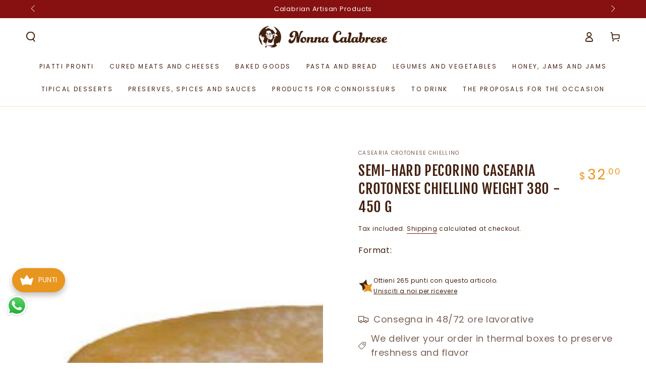

--- FILE ---
content_type: text/html; charset=utf-8
request_url: https://nonnacalabrese.it/en-en/products/formaggio-pecorino-semi-duro-crotonese-dop-230gr
body_size: 80888
content:
<!doctype html>
<html class="no-js" lang="en">
  <head>
 
<meta charset="utf-8">
    <meta http-equiv="X-UA-Compatible" content="IE=edge">
    <meta name="viewport" content="width=device-width,initial-scale=1">
    <meta name="theme-color" content="">
    <link rel="canonical" href="https://nonnacalabrese.it/en-en/products/formaggio-pecorino-semi-duro-crotonese-dop-230gr">
    <link rel="preconnect" href="https://cdn.shopify.com" crossorigin><link rel="icon" type="image/png" href="//nonnacalabrese.it/cdn/shop/files/favicon-nonna.png?crop=center&height=32&v=1679511037&width=32"><link rel="preconnect" href="https://fonts.shopifycdn.com" crossorigin><title>
      Semi-hard Pecorino Casearia Crotonese Chiellino weight 380 - 450 g
 &ndash; Nonna Calabrese</title><meta name="description" content="Semi-hard Pecorino Cheesearia Crotonese Chiellino. Pecorino, a typical and excellent product of our beloved Calabria. 380/450 g format">

<meta property="og:site_name" content="Nonna Calabrese">
<meta property="og:url" content="https://nonnacalabrese.it/en-en/products/formaggio-pecorino-semi-duro-crotonese-dop-230gr">
<meta property="og:title" content="Semi-hard Pecorino Casearia Crotonese Chiellino weight 380 - 450 g">
<meta property="og:type" content="product">
<meta property="og:description" content="Semi-hard Pecorino Cheesearia Crotonese Chiellino. Pecorino, a typical and excellent product of our beloved Calabria. 380/450 g format"><meta property="og:image" content="http://nonnacalabrese.it/cdn/shop/files/pecorino-semiduro-casearia-crotonese-chiellino-formaggio-149.jpg?v=1709994040">
  <meta property="og:image:secure_url" content="https://nonnacalabrese.it/cdn/shop/files/pecorino-semiduro-casearia-crotonese-chiellino-formaggio-149.jpg?v=1709994040">
  <meta property="og:image:width" content="480">
  <meta property="og:image:height" content="480"><meta property="og:price:amount" content="17.00">
  <meta property="og:price:currency" content="USD"><meta name="twitter:card" content="summary_large_image">
<meta name="twitter:title" content="Semi-hard Pecorino Casearia Crotonese Chiellino weight 380 - 450 g">
<meta name="twitter:description" content="Semi-hard Pecorino Cheesearia Crotonese Chiellino. Pecorino, a typical and excellent product of our beloved Calabria. 380/450 g format">


    <script src="//nonnacalabrese.it/cdn/shop/t/39/assets/vendor-v4.js" defer="defer"></script>
    <script src="//nonnacalabrese.it/cdn/shop/t/39/assets/pubsub.js?v=104623417541739052901732876462" defer="defer"></script>
    <script src="//nonnacalabrese.it/cdn/shop/t/39/assets/global.js?v=91536159959468890821732876462" defer="defer"></script>

    <script>window.performance && window.performance.mark && window.performance.mark('shopify.content_for_header.start');</script><meta name="google-site-verification" content="X3RoFJQwGqudSrwS4SL9NxjTXvSfvnlKQ82q6bS-QDo">
<meta name="facebook-domain-verification" content="r68w7p842pnxkxtwbdx3cg7qd0u18j">
<meta id="shopify-digital-wallet" name="shopify-digital-wallet" content="/25608880183/digital_wallets/dialog">
<meta name="shopify-checkout-api-token" content="af803094c80fefa2ee38d3b96090a0d7">
<meta id="in-context-paypal-metadata" data-shop-id="25608880183" data-venmo-supported="false" data-environment="production" data-locale="en_US" data-paypal-v4="true" data-currency="USD">
<link rel="alternate" hreflang="x-default" href="https://nonnacalabrese.it/products/formaggio-pecorino-semi-duro-crotonese-dop-230gr">
<link rel="alternate" hreflang="it" href="https://nonnacalabrese.it/products/formaggio-pecorino-semi-duro-crotonese-dop-230gr">
<link rel="alternate" hreflang="en" href="https://nonnacalabrese.it/en/products/formaggio-pecorino-semi-duro-crotonese-dop-230gr">
<link rel="alternate" hreflang="en-AD" href="https://nonnacalabrese.it/en-eu/products/formaggio-pecorino-semi-duro-crotonese-dop-230gr">
<link rel="alternate" hreflang="it-AD" href="https://nonnacalabrese.it/it-eu/products/formaggio-pecorino-semi-duro-crotonese-dop-230gr">
<link rel="alternate" hreflang="de-AD" href="https://nonnacalabrese.it/de-eu/products/formaggio-pecorino-semi-duro-crotonese-dop-230gr">
<link rel="alternate" hreflang="en-AL" href="https://nonnacalabrese.it/en-eu/products/formaggio-pecorino-semi-duro-crotonese-dop-230gr">
<link rel="alternate" hreflang="it-AL" href="https://nonnacalabrese.it/it-eu/products/formaggio-pecorino-semi-duro-crotonese-dop-230gr">
<link rel="alternate" hreflang="de-AL" href="https://nonnacalabrese.it/de-eu/products/formaggio-pecorino-semi-duro-crotonese-dop-230gr">
<link rel="alternate" hreflang="en-AT" href="https://nonnacalabrese.it/en-eu/products/formaggio-pecorino-semi-duro-crotonese-dop-230gr">
<link rel="alternate" hreflang="it-AT" href="https://nonnacalabrese.it/it-eu/products/formaggio-pecorino-semi-duro-crotonese-dop-230gr">
<link rel="alternate" hreflang="de-AT" href="https://nonnacalabrese.it/de-eu/products/formaggio-pecorino-semi-duro-crotonese-dop-230gr">
<link rel="alternate" hreflang="en-BA" href="https://nonnacalabrese.it/en-eu/products/formaggio-pecorino-semi-duro-crotonese-dop-230gr">
<link rel="alternate" hreflang="it-BA" href="https://nonnacalabrese.it/it-eu/products/formaggio-pecorino-semi-duro-crotonese-dop-230gr">
<link rel="alternate" hreflang="de-BA" href="https://nonnacalabrese.it/de-eu/products/formaggio-pecorino-semi-duro-crotonese-dop-230gr">
<link rel="alternate" hreflang="en-BE" href="https://nonnacalabrese.it/en-eu/products/formaggio-pecorino-semi-duro-crotonese-dop-230gr">
<link rel="alternate" hreflang="it-BE" href="https://nonnacalabrese.it/it-eu/products/formaggio-pecorino-semi-duro-crotonese-dop-230gr">
<link rel="alternate" hreflang="de-BE" href="https://nonnacalabrese.it/de-eu/products/formaggio-pecorino-semi-duro-crotonese-dop-230gr">
<link rel="alternate" hreflang="en-BG" href="https://nonnacalabrese.it/en-eu/products/formaggio-pecorino-semi-duro-crotonese-dop-230gr">
<link rel="alternate" hreflang="it-BG" href="https://nonnacalabrese.it/it-eu/products/formaggio-pecorino-semi-duro-crotonese-dop-230gr">
<link rel="alternate" hreflang="de-BG" href="https://nonnacalabrese.it/de-eu/products/formaggio-pecorino-semi-duro-crotonese-dop-230gr">
<link rel="alternate" hreflang="en-BY" href="https://nonnacalabrese.it/en-eu/products/formaggio-pecorino-semi-duro-crotonese-dop-230gr">
<link rel="alternate" hreflang="it-BY" href="https://nonnacalabrese.it/it-eu/products/formaggio-pecorino-semi-duro-crotonese-dop-230gr">
<link rel="alternate" hreflang="de-BY" href="https://nonnacalabrese.it/de-eu/products/formaggio-pecorino-semi-duro-crotonese-dop-230gr">
<link rel="alternate" hreflang="en-CZ" href="https://nonnacalabrese.it/en-eu/products/formaggio-pecorino-semi-duro-crotonese-dop-230gr">
<link rel="alternate" hreflang="it-CZ" href="https://nonnacalabrese.it/it-eu/products/formaggio-pecorino-semi-duro-crotonese-dop-230gr">
<link rel="alternate" hreflang="de-CZ" href="https://nonnacalabrese.it/de-eu/products/formaggio-pecorino-semi-duro-crotonese-dop-230gr">
<link rel="alternate" hreflang="en-DE" href="https://nonnacalabrese.it/en-eu/products/formaggio-pecorino-semi-duro-crotonese-dop-230gr">
<link rel="alternate" hreflang="it-DE" href="https://nonnacalabrese.it/it-eu/products/formaggio-pecorino-semi-duro-crotonese-dop-230gr">
<link rel="alternate" hreflang="de-DE" href="https://nonnacalabrese.it/de-eu/products/formaggio-pecorino-semi-duro-crotonese-dop-230gr">
<link rel="alternate" hreflang="en-DK" href="https://nonnacalabrese.it/en-eu/products/formaggio-pecorino-semi-duro-crotonese-dop-230gr">
<link rel="alternate" hreflang="it-DK" href="https://nonnacalabrese.it/it-eu/products/formaggio-pecorino-semi-duro-crotonese-dop-230gr">
<link rel="alternate" hreflang="de-DK" href="https://nonnacalabrese.it/de-eu/products/formaggio-pecorino-semi-duro-crotonese-dop-230gr">
<link rel="alternate" hreflang="en-EE" href="https://nonnacalabrese.it/en-eu/products/formaggio-pecorino-semi-duro-crotonese-dop-230gr">
<link rel="alternate" hreflang="it-EE" href="https://nonnacalabrese.it/it-eu/products/formaggio-pecorino-semi-duro-crotonese-dop-230gr">
<link rel="alternate" hreflang="de-EE" href="https://nonnacalabrese.it/de-eu/products/formaggio-pecorino-semi-duro-crotonese-dop-230gr">
<link rel="alternate" hreflang="en-ES" href="https://nonnacalabrese.it/en-eu/products/formaggio-pecorino-semi-duro-crotonese-dop-230gr">
<link rel="alternate" hreflang="it-ES" href="https://nonnacalabrese.it/it-eu/products/formaggio-pecorino-semi-duro-crotonese-dop-230gr">
<link rel="alternate" hreflang="de-ES" href="https://nonnacalabrese.it/de-eu/products/formaggio-pecorino-semi-duro-crotonese-dop-230gr">
<link rel="alternate" hreflang="en-FI" href="https://nonnacalabrese.it/en-eu/products/formaggio-pecorino-semi-duro-crotonese-dop-230gr">
<link rel="alternate" hreflang="it-FI" href="https://nonnacalabrese.it/it-eu/products/formaggio-pecorino-semi-duro-crotonese-dop-230gr">
<link rel="alternate" hreflang="de-FI" href="https://nonnacalabrese.it/de-eu/products/formaggio-pecorino-semi-duro-crotonese-dop-230gr">
<link rel="alternate" hreflang="en-FR" href="https://nonnacalabrese.it/en-eu/products/formaggio-pecorino-semi-duro-crotonese-dop-230gr">
<link rel="alternate" hreflang="it-FR" href="https://nonnacalabrese.it/it-eu/products/formaggio-pecorino-semi-duro-crotonese-dop-230gr">
<link rel="alternate" hreflang="de-FR" href="https://nonnacalabrese.it/de-eu/products/formaggio-pecorino-semi-duro-crotonese-dop-230gr">
<link rel="alternate" hreflang="en-GG" href="https://nonnacalabrese.it/en-eu/products/formaggio-pecorino-semi-duro-crotonese-dop-230gr">
<link rel="alternate" hreflang="it-GG" href="https://nonnacalabrese.it/it-eu/products/formaggio-pecorino-semi-duro-crotonese-dop-230gr">
<link rel="alternate" hreflang="de-GG" href="https://nonnacalabrese.it/de-eu/products/formaggio-pecorino-semi-duro-crotonese-dop-230gr">
<link rel="alternate" hreflang="en-GR" href="https://nonnacalabrese.it/en-eu/products/formaggio-pecorino-semi-duro-crotonese-dop-230gr">
<link rel="alternate" hreflang="it-GR" href="https://nonnacalabrese.it/it-eu/products/formaggio-pecorino-semi-duro-crotonese-dop-230gr">
<link rel="alternate" hreflang="de-GR" href="https://nonnacalabrese.it/de-eu/products/formaggio-pecorino-semi-duro-crotonese-dop-230gr">
<link rel="alternate" hreflang="en-HR" href="https://nonnacalabrese.it/en-eu/products/formaggio-pecorino-semi-duro-crotonese-dop-230gr">
<link rel="alternate" hreflang="it-HR" href="https://nonnacalabrese.it/it-eu/products/formaggio-pecorino-semi-duro-crotonese-dop-230gr">
<link rel="alternate" hreflang="de-HR" href="https://nonnacalabrese.it/de-eu/products/formaggio-pecorino-semi-duro-crotonese-dop-230gr">
<link rel="alternate" hreflang="en-HU" href="https://nonnacalabrese.it/en-eu/products/formaggio-pecorino-semi-duro-crotonese-dop-230gr">
<link rel="alternate" hreflang="it-HU" href="https://nonnacalabrese.it/it-eu/products/formaggio-pecorino-semi-duro-crotonese-dop-230gr">
<link rel="alternate" hreflang="de-HU" href="https://nonnacalabrese.it/de-eu/products/formaggio-pecorino-semi-duro-crotonese-dop-230gr">
<link rel="alternate" hreflang="en-IE" href="https://nonnacalabrese.it/en-eu/products/formaggio-pecorino-semi-duro-crotonese-dop-230gr">
<link rel="alternate" hreflang="it-IE" href="https://nonnacalabrese.it/it-eu/products/formaggio-pecorino-semi-duro-crotonese-dop-230gr">
<link rel="alternate" hreflang="de-IE" href="https://nonnacalabrese.it/de-eu/products/formaggio-pecorino-semi-duro-crotonese-dop-230gr">
<link rel="alternate" hreflang="en-IS" href="https://nonnacalabrese.it/en-eu/products/formaggio-pecorino-semi-duro-crotonese-dop-230gr">
<link rel="alternate" hreflang="it-IS" href="https://nonnacalabrese.it/it-eu/products/formaggio-pecorino-semi-duro-crotonese-dop-230gr">
<link rel="alternate" hreflang="de-IS" href="https://nonnacalabrese.it/de-eu/products/formaggio-pecorino-semi-duro-crotonese-dop-230gr">
<link rel="alternate" hreflang="en-JE" href="https://nonnacalabrese.it/en-eu/products/formaggio-pecorino-semi-duro-crotonese-dop-230gr">
<link rel="alternate" hreflang="it-JE" href="https://nonnacalabrese.it/it-eu/products/formaggio-pecorino-semi-duro-crotonese-dop-230gr">
<link rel="alternate" hreflang="de-JE" href="https://nonnacalabrese.it/de-eu/products/formaggio-pecorino-semi-duro-crotonese-dop-230gr">
<link rel="alternate" hreflang="en-LI" href="https://nonnacalabrese.it/en-eu/products/formaggio-pecorino-semi-duro-crotonese-dop-230gr">
<link rel="alternate" hreflang="it-LI" href="https://nonnacalabrese.it/it-eu/products/formaggio-pecorino-semi-duro-crotonese-dop-230gr">
<link rel="alternate" hreflang="de-LI" href="https://nonnacalabrese.it/de-eu/products/formaggio-pecorino-semi-duro-crotonese-dop-230gr">
<link rel="alternate" hreflang="en-LT" href="https://nonnacalabrese.it/en-eu/products/formaggio-pecorino-semi-duro-crotonese-dop-230gr">
<link rel="alternate" hreflang="it-LT" href="https://nonnacalabrese.it/it-eu/products/formaggio-pecorino-semi-duro-crotonese-dop-230gr">
<link rel="alternate" hreflang="de-LT" href="https://nonnacalabrese.it/de-eu/products/formaggio-pecorino-semi-duro-crotonese-dop-230gr">
<link rel="alternate" hreflang="en-LU" href="https://nonnacalabrese.it/en-eu/products/formaggio-pecorino-semi-duro-crotonese-dop-230gr">
<link rel="alternate" hreflang="it-LU" href="https://nonnacalabrese.it/it-eu/products/formaggio-pecorino-semi-duro-crotonese-dop-230gr">
<link rel="alternate" hreflang="de-LU" href="https://nonnacalabrese.it/de-eu/products/formaggio-pecorino-semi-duro-crotonese-dop-230gr">
<link rel="alternate" hreflang="en-LV" href="https://nonnacalabrese.it/en-eu/products/formaggio-pecorino-semi-duro-crotonese-dop-230gr">
<link rel="alternate" hreflang="it-LV" href="https://nonnacalabrese.it/it-eu/products/formaggio-pecorino-semi-duro-crotonese-dop-230gr">
<link rel="alternate" hreflang="de-LV" href="https://nonnacalabrese.it/de-eu/products/formaggio-pecorino-semi-duro-crotonese-dop-230gr">
<link rel="alternate" hreflang="en-MC" href="https://nonnacalabrese.it/en-eu/products/formaggio-pecorino-semi-duro-crotonese-dop-230gr">
<link rel="alternate" hreflang="it-MC" href="https://nonnacalabrese.it/it-eu/products/formaggio-pecorino-semi-duro-crotonese-dop-230gr">
<link rel="alternate" hreflang="de-MC" href="https://nonnacalabrese.it/de-eu/products/formaggio-pecorino-semi-duro-crotonese-dop-230gr">
<link rel="alternate" hreflang="en-MD" href="https://nonnacalabrese.it/en-eu/products/formaggio-pecorino-semi-duro-crotonese-dop-230gr">
<link rel="alternate" hreflang="it-MD" href="https://nonnacalabrese.it/it-eu/products/formaggio-pecorino-semi-duro-crotonese-dop-230gr">
<link rel="alternate" hreflang="de-MD" href="https://nonnacalabrese.it/de-eu/products/formaggio-pecorino-semi-duro-crotonese-dop-230gr">
<link rel="alternate" hreflang="en-ME" href="https://nonnacalabrese.it/en-eu/products/formaggio-pecorino-semi-duro-crotonese-dop-230gr">
<link rel="alternate" hreflang="it-ME" href="https://nonnacalabrese.it/it-eu/products/formaggio-pecorino-semi-duro-crotonese-dop-230gr">
<link rel="alternate" hreflang="de-ME" href="https://nonnacalabrese.it/de-eu/products/formaggio-pecorino-semi-duro-crotonese-dop-230gr">
<link rel="alternate" hreflang="en-MK" href="https://nonnacalabrese.it/en-eu/products/formaggio-pecorino-semi-duro-crotonese-dop-230gr">
<link rel="alternate" hreflang="it-MK" href="https://nonnacalabrese.it/it-eu/products/formaggio-pecorino-semi-duro-crotonese-dop-230gr">
<link rel="alternate" hreflang="de-MK" href="https://nonnacalabrese.it/de-eu/products/formaggio-pecorino-semi-duro-crotonese-dop-230gr">
<link rel="alternate" hreflang="en-NL" href="https://nonnacalabrese.it/en-eu/products/formaggio-pecorino-semi-duro-crotonese-dop-230gr">
<link rel="alternate" hreflang="it-NL" href="https://nonnacalabrese.it/it-eu/products/formaggio-pecorino-semi-duro-crotonese-dop-230gr">
<link rel="alternate" hreflang="de-NL" href="https://nonnacalabrese.it/de-eu/products/formaggio-pecorino-semi-duro-crotonese-dop-230gr">
<link rel="alternate" hreflang="en-NO" href="https://nonnacalabrese.it/en-eu/products/formaggio-pecorino-semi-duro-crotonese-dop-230gr">
<link rel="alternate" hreflang="it-NO" href="https://nonnacalabrese.it/it-eu/products/formaggio-pecorino-semi-duro-crotonese-dop-230gr">
<link rel="alternate" hreflang="de-NO" href="https://nonnacalabrese.it/de-eu/products/formaggio-pecorino-semi-duro-crotonese-dop-230gr">
<link rel="alternate" hreflang="en-PL" href="https://nonnacalabrese.it/en-eu/products/formaggio-pecorino-semi-duro-crotonese-dop-230gr">
<link rel="alternate" hreflang="it-PL" href="https://nonnacalabrese.it/it-eu/products/formaggio-pecorino-semi-duro-crotonese-dop-230gr">
<link rel="alternate" hreflang="de-PL" href="https://nonnacalabrese.it/de-eu/products/formaggio-pecorino-semi-duro-crotonese-dop-230gr">
<link rel="alternate" hreflang="en-PT" href="https://nonnacalabrese.it/en-eu/products/formaggio-pecorino-semi-duro-crotonese-dop-230gr">
<link rel="alternate" hreflang="it-PT" href="https://nonnacalabrese.it/it-eu/products/formaggio-pecorino-semi-duro-crotonese-dop-230gr">
<link rel="alternate" hreflang="de-PT" href="https://nonnacalabrese.it/de-eu/products/formaggio-pecorino-semi-duro-crotonese-dop-230gr">
<link rel="alternate" hreflang="en-RO" href="https://nonnacalabrese.it/en-eu/products/formaggio-pecorino-semi-duro-crotonese-dop-230gr">
<link rel="alternate" hreflang="it-RO" href="https://nonnacalabrese.it/it-eu/products/formaggio-pecorino-semi-duro-crotonese-dop-230gr">
<link rel="alternate" hreflang="de-RO" href="https://nonnacalabrese.it/de-eu/products/formaggio-pecorino-semi-duro-crotonese-dop-230gr">
<link rel="alternate" hreflang="en-RS" href="https://nonnacalabrese.it/en-eu/products/formaggio-pecorino-semi-duro-crotonese-dop-230gr">
<link rel="alternate" hreflang="it-RS" href="https://nonnacalabrese.it/it-eu/products/formaggio-pecorino-semi-duro-crotonese-dop-230gr">
<link rel="alternate" hreflang="de-RS" href="https://nonnacalabrese.it/de-eu/products/formaggio-pecorino-semi-duro-crotonese-dop-230gr">
<link rel="alternate" hreflang="en-SE" href="https://nonnacalabrese.it/en-eu/products/formaggio-pecorino-semi-duro-crotonese-dop-230gr">
<link rel="alternate" hreflang="it-SE" href="https://nonnacalabrese.it/it-eu/products/formaggio-pecorino-semi-duro-crotonese-dop-230gr">
<link rel="alternate" hreflang="de-SE" href="https://nonnacalabrese.it/de-eu/products/formaggio-pecorino-semi-duro-crotonese-dop-230gr">
<link rel="alternate" hreflang="en-SI" href="https://nonnacalabrese.it/en-eu/products/formaggio-pecorino-semi-duro-crotonese-dop-230gr">
<link rel="alternate" hreflang="it-SI" href="https://nonnacalabrese.it/it-eu/products/formaggio-pecorino-semi-duro-crotonese-dop-230gr">
<link rel="alternate" hreflang="de-SI" href="https://nonnacalabrese.it/de-eu/products/formaggio-pecorino-semi-duro-crotonese-dop-230gr">
<link rel="alternate" hreflang="en-SK" href="https://nonnacalabrese.it/en-eu/products/formaggio-pecorino-semi-duro-crotonese-dop-230gr">
<link rel="alternate" hreflang="it-SK" href="https://nonnacalabrese.it/it-eu/products/formaggio-pecorino-semi-duro-crotonese-dop-230gr">
<link rel="alternate" hreflang="de-SK" href="https://nonnacalabrese.it/de-eu/products/formaggio-pecorino-semi-duro-crotonese-dop-230gr">
<link rel="alternate" hreflang="en-UA" href="https://nonnacalabrese.it/en-eu/products/formaggio-pecorino-semi-duro-crotonese-dop-230gr">
<link rel="alternate" hreflang="it-UA" href="https://nonnacalabrese.it/it-eu/products/formaggio-pecorino-semi-duro-crotonese-dop-230gr">
<link rel="alternate" hreflang="de-UA" href="https://nonnacalabrese.it/de-eu/products/formaggio-pecorino-semi-duro-crotonese-dop-230gr">
<link rel="alternate" hreflang="en-VA" href="https://nonnacalabrese.it/en-eu/products/formaggio-pecorino-semi-duro-crotonese-dop-230gr">
<link rel="alternate" hreflang="it-VA" href="https://nonnacalabrese.it/it-eu/products/formaggio-pecorino-semi-duro-crotonese-dop-230gr">
<link rel="alternate" hreflang="de-VA" href="https://nonnacalabrese.it/de-eu/products/formaggio-pecorino-semi-duro-crotonese-dop-230gr">
<link rel="alternate" hreflang="en-AR" href="https://nonnacalabrese.it/en-en/products/formaggio-pecorino-semi-duro-crotonese-dop-230gr">
<link rel="alternate" hreflang="en-CH" href="https://nonnacalabrese.it/en-eu/products/formaggio-pecorino-semi-duro-crotonese-dop-230gr">
<link rel="alternate" hreflang="it-CH" href="https://nonnacalabrese.it/it-eu/products/formaggio-pecorino-semi-duro-crotonese-dop-230gr">
<link rel="alternate" hreflang="de-CH" href="https://nonnacalabrese.it/de-eu/products/formaggio-pecorino-semi-duro-crotonese-dop-230gr">
<link rel="alternate" hreflang="en-GI" href="https://nonnacalabrese.it/en-eu/products/formaggio-pecorino-semi-duro-crotonese-dop-230gr">
<link rel="alternate" hreflang="it-GI" href="https://nonnacalabrese.it/it-eu/products/formaggio-pecorino-semi-duro-crotonese-dop-230gr">
<link rel="alternate" hreflang="de-GI" href="https://nonnacalabrese.it/de-eu/products/formaggio-pecorino-semi-duro-crotonese-dop-230gr">
<link rel="alternate" hreflang="en-CA" href="https://nonnacalabrese.it/en-usd/products/formaggio-pecorino-semi-duro-crotonese-dop-230gr">
<link rel="alternate" hreflang="de-CA" href="https://nonnacalabrese.it/de-usd/products/formaggio-pecorino-semi-duro-crotonese-dop-230gr">
<link rel="alternate" hreflang="en-GB" href="https://nonnacalabrese.it/en-eu/products/formaggio-pecorino-semi-duro-crotonese-dop-230gr">
<link rel="alternate" hreflang="it-GB" href="https://nonnacalabrese.it/it-eu/products/formaggio-pecorino-semi-duro-crotonese-dop-230gr">
<link rel="alternate" hreflang="de-GB" href="https://nonnacalabrese.it/de-eu/products/formaggio-pecorino-semi-duro-crotonese-dop-230gr">
<link rel="alternate" hreflang="en-US" href="https://nonnacalabrese.it/en-usd/products/formaggio-pecorino-semi-duro-crotonese-dop-230gr">
<link rel="alternate" hreflang="de-US" href="https://nonnacalabrese.it/de-usd/products/formaggio-pecorino-semi-duro-crotonese-dop-230gr">
<link rel="alternate" type="application/json+oembed" href="https://nonnacalabrese.it/en-en/products/formaggio-pecorino-semi-duro-crotonese-dop-230gr.oembed">
<script async="async" src="/checkouts/internal/preloads.js?locale=en-AR"></script>
<link rel="preconnect" href="https://shop.app" crossorigin="anonymous">
<script async="async" src="https://shop.app/checkouts/internal/preloads.js?locale=en-AR&shop_id=25608880183" crossorigin="anonymous"></script>
<script id="apple-pay-shop-capabilities" type="application/json">{"shopId":25608880183,"countryCode":"IT","currencyCode":"USD","merchantCapabilities":["supports3DS"],"merchantId":"gid:\/\/shopify\/Shop\/25608880183","merchantName":"Nonna Calabrese","requiredBillingContactFields":["postalAddress","email","phone"],"requiredShippingContactFields":["postalAddress","email","phone"],"shippingType":"shipping","supportedNetworks":["visa","maestro","masterCard","amex"],"total":{"type":"pending","label":"Nonna Calabrese","amount":"1.00"},"shopifyPaymentsEnabled":true,"supportsSubscriptions":true}</script>
<script id="shopify-features" type="application/json">{"accessToken":"af803094c80fefa2ee38d3b96090a0d7","betas":["rich-media-storefront-analytics"],"domain":"nonnacalabrese.it","predictiveSearch":true,"shopId":25608880183,"locale":"en"}</script>
<script>var Shopify = Shopify || {};
Shopify.shop = "nonnacalabrese.myshopify.com";
Shopify.locale = "en";
Shopify.currency = {"active":"USD","rate":"1.2058032"};
Shopify.country = "AR";
Shopify.theme = {"name":"[DEV]-byrs-2025 ","id":174920237379,"schema_name":"Be Yours","schema_version":"7.1.1","theme_store_id":null,"role":"main"};
Shopify.theme.handle = "null";
Shopify.theme.style = {"id":null,"handle":null};
Shopify.cdnHost = "nonnacalabrese.it/cdn";
Shopify.routes = Shopify.routes || {};
Shopify.routes.root = "/en-en/";</script>
<script type="module">!function(o){(o.Shopify=o.Shopify||{}).modules=!0}(window);</script>
<script>!function(o){function n(){var o=[];function n(){o.push(Array.prototype.slice.apply(arguments))}return n.q=o,n}var t=o.Shopify=o.Shopify||{};t.loadFeatures=n(),t.autoloadFeatures=n()}(window);</script>
<script>
  window.ShopifyPay = window.ShopifyPay || {};
  window.ShopifyPay.apiHost = "shop.app\/pay";
  window.ShopifyPay.redirectState = null;
</script>
<script id="shop-js-analytics" type="application/json">{"pageType":"product"}</script>
<script defer="defer" async type="module" src="//nonnacalabrese.it/cdn/shopifycloud/shop-js/modules/v2/client.init-shop-cart-sync_BN7fPSNr.en.esm.js"></script>
<script defer="defer" async type="module" src="//nonnacalabrese.it/cdn/shopifycloud/shop-js/modules/v2/chunk.common_Cbph3Kss.esm.js"></script>
<script defer="defer" async type="module" src="//nonnacalabrese.it/cdn/shopifycloud/shop-js/modules/v2/chunk.modal_DKumMAJ1.esm.js"></script>
<script type="module">
  await import("//nonnacalabrese.it/cdn/shopifycloud/shop-js/modules/v2/client.init-shop-cart-sync_BN7fPSNr.en.esm.js");
await import("//nonnacalabrese.it/cdn/shopifycloud/shop-js/modules/v2/chunk.common_Cbph3Kss.esm.js");
await import("//nonnacalabrese.it/cdn/shopifycloud/shop-js/modules/v2/chunk.modal_DKumMAJ1.esm.js");

  window.Shopify.SignInWithShop?.initShopCartSync?.({"fedCMEnabled":true,"windoidEnabled":true});

</script>
<script>
  window.Shopify = window.Shopify || {};
  if (!window.Shopify.featureAssets) window.Shopify.featureAssets = {};
  window.Shopify.featureAssets['shop-js'] = {"shop-cart-sync":["modules/v2/client.shop-cart-sync_CJVUk8Jm.en.esm.js","modules/v2/chunk.common_Cbph3Kss.esm.js","modules/v2/chunk.modal_DKumMAJ1.esm.js"],"init-fed-cm":["modules/v2/client.init-fed-cm_7Fvt41F4.en.esm.js","modules/v2/chunk.common_Cbph3Kss.esm.js","modules/v2/chunk.modal_DKumMAJ1.esm.js"],"init-shop-email-lookup-coordinator":["modules/v2/client.init-shop-email-lookup-coordinator_Cc088_bR.en.esm.js","modules/v2/chunk.common_Cbph3Kss.esm.js","modules/v2/chunk.modal_DKumMAJ1.esm.js"],"init-windoid":["modules/v2/client.init-windoid_hPopwJRj.en.esm.js","modules/v2/chunk.common_Cbph3Kss.esm.js","modules/v2/chunk.modal_DKumMAJ1.esm.js"],"shop-button":["modules/v2/client.shop-button_B0jaPSNF.en.esm.js","modules/v2/chunk.common_Cbph3Kss.esm.js","modules/v2/chunk.modal_DKumMAJ1.esm.js"],"shop-cash-offers":["modules/v2/client.shop-cash-offers_DPIskqss.en.esm.js","modules/v2/chunk.common_Cbph3Kss.esm.js","modules/v2/chunk.modal_DKumMAJ1.esm.js"],"shop-toast-manager":["modules/v2/client.shop-toast-manager_CK7RT69O.en.esm.js","modules/v2/chunk.common_Cbph3Kss.esm.js","modules/v2/chunk.modal_DKumMAJ1.esm.js"],"init-shop-cart-sync":["modules/v2/client.init-shop-cart-sync_BN7fPSNr.en.esm.js","modules/v2/chunk.common_Cbph3Kss.esm.js","modules/v2/chunk.modal_DKumMAJ1.esm.js"],"init-customer-accounts-sign-up":["modules/v2/client.init-customer-accounts-sign-up_CfPf4CXf.en.esm.js","modules/v2/client.shop-login-button_DeIztwXF.en.esm.js","modules/v2/chunk.common_Cbph3Kss.esm.js","modules/v2/chunk.modal_DKumMAJ1.esm.js"],"pay-button":["modules/v2/client.pay-button_CgIwFSYN.en.esm.js","modules/v2/chunk.common_Cbph3Kss.esm.js","modules/v2/chunk.modal_DKumMAJ1.esm.js"],"init-customer-accounts":["modules/v2/client.init-customer-accounts_DQ3x16JI.en.esm.js","modules/v2/client.shop-login-button_DeIztwXF.en.esm.js","modules/v2/chunk.common_Cbph3Kss.esm.js","modules/v2/chunk.modal_DKumMAJ1.esm.js"],"avatar":["modules/v2/client.avatar_BTnouDA3.en.esm.js"],"init-shop-for-new-customer-accounts":["modules/v2/client.init-shop-for-new-customer-accounts_CsZy_esa.en.esm.js","modules/v2/client.shop-login-button_DeIztwXF.en.esm.js","modules/v2/chunk.common_Cbph3Kss.esm.js","modules/v2/chunk.modal_DKumMAJ1.esm.js"],"shop-follow-button":["modules/v2/client.shop-follow-button_BRMJjgGd.en.esm.js","modules/v2/chunk.common_Cbph3Kss.esm.js","modules/v2/chunk.modal_DKumMAJ1.esm.js"],"checkout-modal":["modules/v2/client.checkout-modal_B9Drz_yf.en.esm.js","modules/v2/chunk.common_Cbph3Kss.esm.js","modules/v2/chunk.modal_DKumMAJ1.esm.js"],"shop-login-button":["modules/v2/client.shop-login-button_DeIztwXF.en.esm.js","modules/v2/chunk.common_Cbph3Kss.esm.js","modules/v2/chunk.modal_DKumMAJ1.esm.js"],"lead-capture":["modules/v2/client.lead-capture_DXYzFM3R.en.esm.js","modules/v2/chunk.common_Cbph3Kss.esm.js","modules/v2/chunk.modal_DKumMAJ1.esm.js"],"shop-login":["modules/v2/client.shop-login_CA5pJqmO.en.esm.js","modules/v2/chunk.common_Cbph3Kss.esm.js","modules/v2/chunk.modal_DKumMAJ1.esm.js"],"payment-terms":["modules/v2/client.payment-terms_BxzfvcZJ.en.esm.js","modules/v2/chunk.common_Cbph3Kss.esm.js","modules/v2/chunk.modal_DKumMAJ1.esm.js"]};
</script>
<script>(function() {
  var isLoaded = false;
  function asyncLoad() {
    if (isLoaded) return;
    isLoaded = true;
    var urls = ["https:\/\/api.revy.io\/discounts.js?shop=nonnacalabrese.myshopify.com","https:\/\/storage.nfcube.com\/instafeed-56d59c09e6e7a14f07c417207bd427a4.js?shop=nonnacalabrese.myshopify.com"];
    for (var i = 0; i < urls.length; i++) {
      var s = document.createElement('script');
      s.type = 'text/javascript';
      s.async = true;
      s.src = urls[i];
      var x = document.getElementsByTagName('script')[0];
      x.parentNode.insertBefore(s, x);
    }
  };
  if(window.attachEvent) {
    window.attachEvent('onload', asyncLoad);
  } else {
    window.addEventListener('load', asyncLoad, false);
  }
})();</script>
<script id="__st">var __st={"a":25608880183,"offset":3600,"reqid":"50248fee-8132-4c70-a4e6-9894478d60d0-1770045395","pageurl":"nonnacalabrese.it\/en-en\/products\/formaggio-pecorino-semi-duro-crotonese-dop-230gr","u":"8e10670d6ccd","p":"product","rtyp":"product","rid":4456559607863};</script>
<script>window.ShopifyPaypalV4VisibilityTracking = true;</script>
<script id="captcha-bootstrap">!function(){'use strict';const t='contact',e='account',n='new_comment',o=[[t,t],['blogs',n],['comments',n],[t,'customer']],c=[[e,'customer_login'],[e,'guest_login'],[e,'recover_customer_password'],[e,'create_customer']],r=t=>t.map((([t,e])=>`form[action*='/${t}']:not([data-nocaptcha='true']) input[name='form_type'][value='${e}']`)).join(','),a=t=>()=>t?[...document.querySelectorAll(t)].map((t=>t.form)):[];function s(){const t=[...o],e=r(t);return a(e)}const i='password',u='form_key',d=['recaptcha-v3-token','g-recaptcha-response','h-captcha-response',i],f=()=>{try{return window.sessionStorage}catch{return}},m='__shopify_v',_=t=>t.elements[u];function p(t,e,n=!1){try{const o=window.sessionStorage,c=JSON.parse(o.getItem(e)),{data:r}=function(t){const{data:e,action:n}=t;return t[m]||n?{data:e,action:n}:{data:t,action:n}}(c);for(const[e,n]of Object.entries(r))t.elements[e]&&(t.elements[e].value=n);n&&o.removeItem(e)}catch(o){console.error('form repopulation failed',{error:o})}}const l='form_type',E='cptcha';function T(t){t.dataset[E]=!0}const w=window,h=w.document,L='Shopify',v='ce_forms',y='captcha';let A=!1;((t,e)=>{const n=(g='f06e6c50-85a8-45c8-87d0-21a2b65856fe',I='https://cdn.shopify.com/shopifycloud/storefront-forms-hcaptcha/ce_storefront_forms_captcha_hcaptcha.v1.5.2.iife.js',D={infoText:'Protected by hCaptcha',privacyText:'Privacy',termsText:'Terms'},(t,e,n)=>{const o=w[L][v],c=o.bindForm;if(c)return c(t,g,e,D).then(n);var r;o.q.push([[t,g,e,D],n]),r=I,A||(h.body.append(Object.assign(h.createElement('script'),{id:'captcha-provider',async:!0,src:r})),A=!0)});var g,I,D;w[L]=w[L]||{},w[L][v]=w[L][v]||{},w[L][v].q=[],w[L][y]=w[L][y]||{},w[L][y].protect=function(t,e){n(t,void 0,e),T(t)},Object.freeze(w[L][y]),function(t,e,n,w,h,L){const[v,y,A,g]=function(t,e,n){const i=e?o:[],u=t?c:[],d=[...i,...u],f=r(d),m=r(i),_=r(d.filter((([t,e])=>n.includes(e))));return[a(f),a(m),a(_),s()]}(w,h,L),I=t=>{const e=t.target;return e instanceof HTMLFormElement?e:e&&e.form},D=t=>v().includes(t);t.addEventListener('submit',(t=>{const e=I(t);if(!e)return;const n=D(e)&&!e.dataset.hcaptchaBound&&!e.dataset.recaptchaBound,o=_(e),c=g().includes(e)&&(!o||!o.value);(n||c)&&t.preventDefault(),c&&!n&&(function(t){try{if(!f())return;!function(t){const e=f();if(!e)return;const n=_(t);if(!n)return;const o=n.value;o&&e.removeItem(o)}(t);const e=Array.from(Array(32),(()=>Math.random().toString(36)[2])).join('');!function(t,e){_(t)||t.append(Object.assign(document.createElement('input'),{type:'hidden',name:u})),t.elements[u].value=e}(t,e),function(t,e){const n=f();if(!n)return;const o=[...t.querySelectorAll(`input[type='${i}']`)].map((({name:t})=>t)),c=[...d,...o],r={};for(const[a,s]of new FormData(t).entries())c.includes(a)||(r[a]=s);n.setItem(e,JSON.stringify({[m]:1,action:t.action,data:r}))}(t,e)}catch(e){console.error('failed to persist form',e)}}(e),e.submit())}));const S=(t,e)=>{t&&!t.dataset[E]&&(n(t,e.some((e=>e===t))),T(t))};for(const o of['focusin','change'])t.addEventListener(o,(t=>{const e=I(t);D(e)&&S(e,y())}));const B=e.get('form_key'),M=e.get(l),P=B&&M;t.addEventListener('DOMContentLoaded',(()=>{const t=y();if(P)for(const e of t)e.elements[l].value===M&&p(e,B);[...new Set([...A(),...v().filter((t=>'true'===t.dataset.shopifyCaptcha))])].forEach((e=>S(e,t)))}))}(h,new URLSearchParams(w.location.search),n,t,e,['guest_login'])})(!0,!0)}();</script>
<script integrity="sha256-4kQ18oKyAcykRKYeNunJcIwy7WH5gtpwJnB7kiuLZ1E=" data-source-attribution="shopify.loadfeatures" defer="defer" src="//nonnacalabrese.it/cdn/shopifycloud/storefront/assets/storefront/load_feature-a0a9edcb.js" crossorigin="anonymous"></script>
<script crossorigin="anonymous" defer="defer" src="//nonnacalabrese.it/cdn/shopifycloud/storefront/assets/shopify_pay/storefront-65b4c6d7.js?v=20250812"></script>
<script data-source-attribution="shopify.dynamic_checkout.dynamic.init">var Shopify=Shopify||{};Shopify.PaymentButton=Shopify.PaymentButton||{isStorefrontPortableWallets:!0,init:function(){window.Shopify.PaymentButton.init=function(){};var t=document.createElement("script");t.src="https://nonnacalabrese.it/cdn/shopifycloud/portable-wallets/latest/portable-wallets.en.js",t.type="module",document.head.appendChild(t)}};
</script>
<script data-source-attribution="shopify.dynamic_checkout.buyer_consent">
  function portableWalletsHideBuyerConsent(e){var t=document.getElementById("shopify-buyer-consent"),n=document.getElementById("shopify-subscription-policy-button");t&&n&&(t.classList.add("hidden"),t.setAttribute("aria-hidden","true"),n.removeEventListener("click",e))}function portableWalletsShowBuyerConsent(e){var t=document.getElementById("shopify-buyer-consent"),n=document.getElementById("shopify-subscription-policy-button");t&&n&&(t.classList.remove("hidden"),t.removeAttribute("aria-hidden"),n.addEventListener("click",e))}window.Shopify?.PaymentButton&&(window.Shopify.PaymentButton.hideBuyerConsent=portableWalletsHideBuyerConsent,window.Shopify.PaymentButton.showBuyerConsent=portableWalletsShowBuyerConsent);
</script>
<script data-source-attribution="shopify.dynamic_checkout.cart.bootstrap">document.addEventListener("DOMContentLoaded",(function(){function t(){return document.querySelector("shopify-accelerated-checkout-cart, shopify-accelerated-checkout")}if(t())Shopify.PaymentButton.init();else{new MutationObserver((function(e,n){t()&&(Shopify.PaymentButton.init(),n.disconnect())})).observe(document.body,{childList:!0,subtree:!0})}}));
</script>
<link id="shopify-accelerated-checkout-styles" rel="stylesheet" media="screen" href="https://nonnacalabrese.it/cdn/shopifycloud/portable-wallets/latest/accelerated-checkout-backwards-compat.css" crossorigin="anonymous">
<style id="shopify-accelerated-checkout-cart">
        #shopify-buyer-consent {
  margin-top: 1em;
  display: inline-block;
  width: 100%;
}

#shopify-buyer-consent.hidden {
  display: none;
}

#shopify-subscription-policy-button {
  background: none;
  border: none;
  padding: 0;
  text-decoration: underline;
  font-size: inherit;
  cursor: pointer;
}

#shopify-subscription-policy-button::before {
  box-shadow: none;
}

      </style>
<script id="sections-script" data-sections="header" defer="defer" src="//nonnacalabrese.it/cdn/shop/t/39/compiled_assets/scripts.js?v=14175"></script>
<script>window.performance && window.performance.mark && window.performance.mark('shopify.content_for_header.end');</script>

<style data-shopify>@font-face {
  font-family: Poppins;
  font-weight: 400;
  font-style: normal;
  font-display: swap;
  src: url("//nonnacalabrese.it/cdn/fonts/poppins/poppins_n4.0ba78fa5af9b0e1a374041b3ceaadf0a43b41362.woff2") format("woff2"),
       url("//nonnacalabrese.it/cdn/fonts/poppins/poppins_n4.214741a72ff2596839fc9760ee7a770386cf16ca.woff") format("woff");
}

  @font-face {
  font-family: Poppins;
  font-weight: 600;
  font-style: normal;
  font-display: swap;
  src: url("//nonnacalabrese.it/cdn/fonts/poppins/poppins_n6.aa29d4918bc243723d56b59572e18228ed0786f6.woff2") format("woff2"),
       url("//nonnacalabrese.it/cdn/fonts/poppins/poppins_n6.5f815d845fe073750885d5b7e619ee00e8111208.woff") format("woff");
}

  @font-face {
  font-family: Poppins;
  font-weight: 400;
  font-style: italic;
  font-display: swap;
  src: url("//nonnacalabrese.it/cdn/fonts/poppins/poppins_i4.846ad1e22474f856bd6b81ba4585a60799a9f5d2.woff2") format("woff2"),
       url("//nonnacalabrese.it/cdn/fonts/poppins/poppins_i4.56b43284e8b52fc64c1fd271f289a39e8477e9ec.woff") format("woff");
}

  @font-face {
  font-family: Poppins;
  font-weight: 600;
  font-style: italic;
  font-display: swap;
  src: url("//nonnacalabrese.it/cdn/fonts/poppins/poppins_i6.bb8044d6203f492888d626dafda3c2999253e8e9.woff2") format("woff2"),
       url("//nonnacalabrese.it/cdn/fonts/poppins/poppins_i6.e233dec1a61b1e7dead9f920159eda42280a02c3.woff") format("woff");
}

  @font-face {
  font-family: "Fjalla One";
  font-weight: 400;
  font-style: normal;
  font-display: swap;
  src: url("//nonnacalabrese.it/cdn/fonts/fjalla_one/fjallaone_n4.262edaf1abaf5ed669f7ecd26fc3e24707a0ad85.woff2") format("woff2"),
       url("//nonnacalabrese.it/cdn/fonts/fjalla_one/fjallaone_n4.f67f40342efd2b34cae019d50b4b5c4da6fc5da7.woff") format("woff");
}

  

  :root {
    --font-body-family: Poppins, sans-serif;
    --font-body-style: normal;
    --font-body-weight: 400;

    --font-heading-family: "Fjalla One", sans-serif;
    --font-heading-style: normal;
    --font-heading-weight: 400;

    --font-body-scale: 1.0;
    --font-heading-scale: 1.0;

    --font-navigation-family: var(--font-body-family);
    --font-navigation-size: 12px;
    --font-navigation-weight: var(--font-body-weight);
    --font-button-family: var(--font-heading-family);
    --font-button-size: 15px;
    --font-button-baseline: 0rem;
    --font-price-family: var(--font-body-family);
    --font-price-scale: var(--font-body-scale);

    --color-base-text: 66, 32, 15;
    --color-base-background: 255, 255, 255;
    --color-base-solid-button-labels: 255, 255, 255;
    --color-base-outline-button-labels: 66, 32, 15;
    --color-base-accent: 232, 150, 31;
    --color-base-heading: 66, 32, 15;
    --color-base-border: 135, 16, 16;
    --color-placeholder: 255, 255, 255;
    --color-overlay: 66, 32, 15;
    --color-keyboard-focus: 232, 150, 31;
    --color-shadow: 135, 16, 16;
    --shadow-opacity: 1;

    --color-background-dark: 235, 235, 235;
    --color-price: #e8961f;
    --color-sale-price: #e8961f;
    --color-sale-badge-background: #871010;
    --color-reviews: #e8961f;
    --color-critical: #d72c0d;
    --color-success: #008060;
    --color-highlight: 232, 150, 31;

    --payment-terms-background-color: #fff;
    --page-width: 130rem;
    --page-width-margin: 0rem;

    --card-color-scheme: var(--color-placeholder);
    --card-text-alignment: start;
    --card-flex-alignment: flex-start;
    --card-image-padding: 0px;
    --card-border-width: 0px;
    --card-radius: 8px;
    --card-shadow-horizontal-offset: 0px;
    --card-shadow-vertical-offset: 0px;
    
    --button-radius: 8px;
    --button-border-width: 2px;
    --button-shadow-horizontal-offset: 0px;
    --button-shadow-vertical-offset: 0px;

    --spacing-sections-desktop: 0px;
    --spacing-sections-mobile: 0px;

    --gradient-free-ship-progress: linear-gradient(180deg, rgba(255, 172, 0, 1), rgba(255, 217, 13, 1) 54%, rgba(221, 39, 57, 1) 100%);
    --gradient-free-ship-complete: radial-gradient(rgba(255, 172, 0, 1), rgba(250, 192, 70, 1) 100%);
  }

  *,
  *::before,
  *::after {
    box-sizing: inherit;
  }

  html {
    box-sizing: border-box;
    font-size: calc(var(--font-body-scale) * 62.5%);
    height: 100%;
  }

  body {
    min-height: 100%;
    margin: 0;
    font-size: 1.5rem;
    letter-spacing: 0.06rem;
    line-height: calc(1 + 0.8 / var(--font-body-scale));
    font-family: var(--font-body-family);
    font-style: var(--font-body-style);
    font-weight: var(--font-body-weight);
  }

  @media screen and (min-width: 750px) {
    body {
      font-size: 1.6rem;
    }
  }</style><svg viewBox="0 0 122 53" fill="none" style="display:none;"><defs><path id="hlCircle" d="M119.429 6.64904C100.715 1.62868 55.3088 -4.62247 23.3966 10.5358C-8.5157 25.694 0.331084 39.5052 9.60732 45.0305C18.8835 50.5558 53.0434 57.468 96.7751 45.0305C111.541 40.8309 135.673 24.379 109.087 13.4508C105.147 11.8313 93.2293 8.5924 77.0761 8.5924" stroke="currentColor" stroke-linecap="round" stroke-linejoin="round"></path></defs></svg><link href="//nonnacalabrese.it/cdn/shop/t/39/assets/base.css?v=50091960391501907911732876462" rel="stylesheet" type="text/css" media="all" /><link rel="preload" as="font" href="//nonnacalabrese.it/cdn/fonts/poppins/poppins_n4.0ba78fa5af9b0e1a374041b3ceaadf0a43b41362.woff2" type="font/woff2" crossorigin><link rel="preload" as="font" href="//nonnacalabrese.it/cdn/fonts/fjalla_one/fjallaone_n4.262edaf1abaf5ed669f7ecd26fc3e24707a0ad85.woff2" type="font/woff2" crossorigin><link rel="stylesheet" href="//nonnacalabrese.it/cdn/shop/t/39/assets/component-predictive-search.css?v=171241558667998333131732876462" media="print" onload="this.media='all'"><link rel="stylesheet" href="//nonnacalabrese.it/cdn/shop/t/39/assets/component-quick-view.css?v=74011563189484492361732876462" media="print" onload="this.media='all'"><link rel="stylesheet" href="//nonnacalabrese.it/cdn/shop/t/39/assets/component-color-swatches.css?v=103905711642914497571732876462" media="print" onload="this.media='all'"><script>
    document.documentElement.classList.replace('no-js', 'js');
  
    window.theme = window.theme || {};

    theme.routes = {
      root_url: '/en-en',
      cart_url: '/en-en/cart',
      cart_add_url: '/en-en/cart/add',
      cart_change_url: '/en-en/cart/change',
      cart_update_url: '/en-en/cart/update',
      search_url: '/en-en/search',
      predictive_search_url: '/en-en/search/suggest'
    };

    theme.cartStrings = {
      error: `There was an error while updating your cart. Please try again.`,
      quantityError: `You can only add [quantity] of this item to your cart.`
    };

    theme.variantStrings = {
      addToCart: `Add to cart`,
      soldOut: `Sold out`,
      unavailable: `Unavailable`,
      preOrder: `Pre-order`
    };

    theme.accessibilityStrings = {
      imageAvailable: `Image [index] is now available in gallery view`,
      shareSuccess: `Link copied to clipboard!`
    }

    theme.dateStrings = {
      d: `D`,
      day: `Day`,
      days: `Days`,
      hour: `Hour`,
      hours: `Hours`,
      minute: `Min`,
      minutes: `Mins`,
      second: `Sec`,
      seconds: `Secs`
    };theme.shopSettings = {
      moneyFormat: "${{amount}}",
      isoCode: "USD",
      cartDrawer: true,
      currencyCode: false
    };

    theme.settings = {
      themeName: 'Be Yours',
      themeVersion: '7.1.1',
      agencyId: ''
    };
  </script>
  

<!-- BEGIN app block: shopify://apps/pandectes-gdpr/blocks/banner/58c0baa2-6cc1-480c-9ea6-38d6d559556a -->
  
    
      <!-- TCF is active, scripts are loaded above -->
      
      <script>
        
          window.PandectesSettings = {"store":{"id":25608880183,"plan":"basic","theme":"[DEV]-byrs-2025 ","primaryLocale":"it","adminMode":false,"headless":false,"storefrontRootDomain":"","checkoutRootDomain":"","storefrontAccessToken":""},"tsPublished":1742379819,"declaration":{"declDays":"","declName":"","declPath":"","declType":"","isActive":false,"showType":true,"declHours":"","declYears":"","declDomain":"","declMonths":"","declMinutes":"","declPurpose":"","declSeconds":"","declSession":"","showPurpose":false,"declProvider":"","showProvider":true,"declIntroText":"","declRetention":"","declFirstParty":"","declThirdParty":"","showDateGenerated":true},"language":{"unpublished":[],"languageMode":"Single","fallbackLanguage":"it","languageDetection":"locale","languagesSupported":[]},"texts":{"managed":{"headerText":{"it":"Ci tengo alla tua Privacy"},"consentText":{"it":"Questo sito web utilizza i cookie per assicurarti la migliore esperienza."},"linkText":{"it":"Scopri di più"},"imprintText":{"it":"Impronta"},"allowButtonText":{"it":"Accetta"},"denyButtonText":{"it":"Declina"},"dismissButtonText":{"it":"Ok"},"leaveSiteButtonText":{"it":"Lascia questo sito"},"preferencesButtonText":{"it":"Preferenze"},"cookiePolicyText":{"it":"Gestione dei Cookie"},"preferencesPopupTitleText":{"it":"Gestire le preferenze di consenso"},"preferencesPopupIntroText":{"it":"Utilizziamo i cookie per ottimizzare la funzionalità del sito Web, analizzare le prestazioni e fornire un'esperienza personalizzata all'utente. Alcuni cookie sono essenziali per il funzionamento e il corretto funzionamento del sito web. Questi cookie non possono essere disabilitati. In questa finestra puoi gestire le tue preferenze sui cookie."},"preferencesPopupSaveButtonText":{"it":"Salva preferenze"},"preferencesPopupCloseButtonText":{"it":"Chiudere"},"preferencesPopupAcceptAllButtonText":{"it":"Accettare tutti"},"preferencesPopupRejectAllButtonText":{"it":"Rifiuta tutto"},"cookiesDetailsText":{"it":"Dettagli sui cookie"},"preferencesPopupAlwaysAllowedText":{"it":"sempre permesso"},"accessSectionParagraphText":{"it":"Hai il diritto di poter accedere ai tuoi dati in qualsiasi momento."},"accessSectionTitleText":{"it":"Portabilità dei dati"},"accessSectionAccountInfoActionText":{"it":"Dati personali"},"accessSectionDownloadReportActionText":{"it":"Scarica tutto"},"accessSectionGDPRRequestsActionText":{"it":"Richieste dell'interessato"},"accessSectionOrdersRecordsActionText":{"it":"Ordini"},"rectificationSectionParagraphText":{"it":"Hai il diritto di richiedere l'aggiornamento dei tuoi dati ogni volta che lo ritieni opportuno."},"rectificationSectionTitleText":{"it":"Rettifica dei dati"},"rectificationCommentPlaceholder":{"it":"Descrivi cosa vuoi che venga aggiornato"},"rectificationCommentValidationError":{"it":"Il commento è obbligatorio"},"rectificationSectionEditAccountActionText":{"it":"Richiedi un aggiornamento"},"erasureSectionTitleText":{"it":"Diritto all'oblio"},"erasureSectionParagraphText":{"it":"Hai il diritto di chiedere la cancellazione di tutti i tuoi dati. Dopodiché, non sarai più in grado di accedere al tuo account."},"erasureSectionRequestDeletionActionText":{"it":"Richiedi la cancellazione dei dati personali"},"consentDate":{"it":"Data del consenso"},"consentId":{"it":"ID di consenso"},"consentSectionChangeConsentActionText":{"it":"Modifica la preferenza per il consenso"},"consentSectionConsentedText":{"it":"Hai acconsentito alla politica sui cookie di questo sito web su"},"consentSectionNoConsentText":{"it":"Non hai acconsentito alla politica sui cookie di questo sito."},"consentSectionTitleText":{"it":"Il tuo consenso ai cookie"},"consentStatus":{"it":"Preferenza di consenso"},"confirmationFailureMessage":{"it":"La tua richiesta non è stata verificata. Riprova e se il problema persiste, contatta il proprietario del negozio per assistenza"},"confirmationFailureTitle":{"it":"Si è verificato un problema"},"confirmationSuccessMessage":{"it":"Ti risponderemo presto in merito alla tua richiesta."},"confirmationSuccessTitle":{"it":"La tua richiesta è verificata"},"guestsSupportEmailFailureMessage":{"it":"La tua richiesta non è stata inviata. Riprova e se il problema persiste, contatta il proprietario del negozio per assistenza."},"guestsSupportEmailFailureTitle":{"it":"Si è verificato un problema"},"guestsSupportEmailPlaceholder":{"it":"Indirizzo email"},"guestsSupportEmailSuccessMessage":{"it":"Se sei registrato come cliente di questo negozio, riceverai presto un'e-mail con le istruzioni su come procedere."},"guestsSupportEmailSuccessTitle":{"it":"Grazie per la vostra richiesta"},"guestsSupportEmailValidationError":{"it":"L'email non è valida"},"guestsSupportInfoText":{"it":"Effettua il login con il tuo account cliente per procedere ulteriormente."},"submitButton":{"it":"Invia"},"submittingButton":{"it":"Invio in corso..."},"cancelButton":{"it":"Annulla"},"declIntroText":{"it":"Utilizziamo i cookie per ottimizzare la funzionalità del sito Web, analizzare le prestazioni e fornire un&#39;esperienza personalizzata all&#39;utente. Alcuni cookie sono essenziali per far funzionare e funzionare correttamente il sito web. Questi cookie non possono essere disabilitati. In questa finestra puoi gestire le tue preferenze sui cookie."},"declName":{"it":"Nome"},"declPurpose":{"it":"Scopo"},"declType":{"it":"Tipo"},"declRetention":{"it":"Ritenzione"},"declProvider":{"it":"Fornitore"},"declFirstParty":{"it":"Prima parte"},"declThirdParty":{"it":"Terzo"},"declSeconds":{"it":"secondi"},"declMinutes":{"it":"minuti"},"declHours":{"it":"ore"},"declDays":{"it":"giorni"},"declMonths":{"it":"mesi"},"declYears":{"it":"anni"},"declSession":{"it":"Sessione"},"declDomain":{"it":"Dominio"},"declPath":{"it":"Il percorso"}},"categories":{"strictlyNecessaryCookiesTitleText":{"it":"Cookie strettamente necessari"},"strictlyNecessaryCookiesDescriptionText":{"it":"Questi cookie sono essenziali per consentirti di spostarti all'interno del sito Web e utilizzare le sue funzionalità, come l'accesso alle aree sicure del sito Web. Il sito web non può funzionare correttamente senza questi cookie."},"functionalityCookiesTitleText":{"it":"Cookie funzionali"},"functionalityCookiesDescriptionText":{"it":"Questi cookie consentono al sito di fornire funzionalità e personalizzazione avanzate. Possono essere impostati da noi o da fornitori di terze parti i cui servizi abbiamo aggiunto alle nostre pagine. Se non consenti questi cookie, alcuni o tutti questi servizi potrebbero non funzionare correttamente."},"performanceCookiesTitleText":{"it":"Cookie di prestazione"},"performanceCookiesDescriptionText":{"it":"Questi cookie ci consentono di monitorare e migliorare le prestazioni del nostro sito web. Ad esempio, ci consentono di contare le visite, identificare le sorgenti di traffico e vedere quali parti del sito sono più popolari."},"targetingCookiesTitleText":{"it":"Cookie mirati"},"targetingCookiesDescriptionText":{"it":"Questi cookie possono essere impostati attraverso il nostro sito dai nostri partner pubblicitari. Possono essere utilizzati da tali società per creare un profilo dei tuoi interessi e mostrarti annunci pertinenti su altri siti. Non memorizzano direttamente informazioni personali, ma si basano sull'identificazione univoca del browser e del dispositivo Internet. Se non consenti questi cookie, sperimenterai pubblicità meno mirata."},"unclassifiedCookiesTitleText":{"it":"Cookie non classificati"},"unclassifiedCookiesDescriptionText":{"it":"I cookie non classificati sono cookie che stiamo classificando insieme ai fornitori di cookie individuali."}},"auto":{}},"library":{"previewMode":false,"fadeInTimeout":0,"defaultBlocked":7,"showLink":true,"showImprintLink":false,"showGoogleLink":false,"enabled":true,"cookie":{"expiryDays":365,"secure":true,"domain":""},"dismissOnScroll":false,"dismissOnWindowClick":false,"dismissOnTimeout":false,"palette":{"popup":{"background":"#42200F","backgroundForCalculations":{"a":1,"b":15,"g":32,"r":66},"text":"#FFFFFF"},"button":{"background":"transparent","backgroundForCalculations":{"a":1,"b":255,"g":255,"r":255},"text":"#FFFFFF","textForCalculation":{"a":1,"b":255,"g":255,"r":255},"border":"#FFFFFF"}},"content":{"href":"/policies/privacy-policy","imprintHref":"","close":"&#10005;","target":"","logo":""},"window":"<div role=\"dialog\" aria-live=\"polite\" aria-label=\"cookieconsent\" aria-describedby=\"cookieconsent:desc\" id=\"pandectes-banner\" class=\"cc-window-wrapper cc-bottom-wrapper\"><div class=\"pd-cookie-banner-window cc-window {{classes}}\"><!--googleoff: all-->{{children}}<!--googleon: all--></div></div>","compliance":{"opt-both":"<div class=\"cc-compliance cc-highlight\">{{deny}}{{allow}}</div>"},"type":"opt-both","layouts":{"basic":"{{messagelink}}{{compliance}}"},"position":"bottom","theme":"wired","revokable":false,"animateRevokable":false,"revokableReset":false,"revokableLogoUrl":"https://nonnacalabrese.myshopify.com/cdn/shop/files/pandectes-reopen-logo.png","revokablePlacement":"bottom-left","revokableMarginHorizontal":15,"revokableMarginVertical":15,"static":false,"autoAttach":true,"hasTransition":true,"blacklistPage":[""],"elements":{"close":"<button aria-label=\"dismiss cookie message\" type=\"button\" tabindex=\"0\" class=\"cc-close\">{{close}}</button>","dismiss":"<button aria-label=\"dismiss cookie message\" type=\"button\" tabindex=\"0\" class=\"cc-btn cc-btn-decision cc-dismiss\">{{dismiss}}</button>","allow":"<button aria-label=\"allow cookies\" type=\"button\" tabindex=\"0\" class=\"cc-btn cc-btn-decision cc-allow\">{{allow}}</button>","deny":"<button aria-label=\"deny cookies\" type=\"button\" tabindex=\"0\" class=\"cc-btn cc-btn-decision cc-deny\">{{deny}}</button>","preferences":"<button aria-label=\"settings cookies\" tabindex=\"0\" type=\"button\" class=\"cc-btn cc-settings\" onclick=\"Pandectes.fn.openPreferences()\">{{preferences}}</button>"}},"geolocation":{"auOnly":false,"brOnly":false,"caOnly":false,"chOnly":false,"euOnly":false,"jpOnly":false,"nzOnly":false,"thOnly":false,"zaOnly":false,"canadaOnly":false,"globalVisibility":true},"dsr":{"guestsSupport":false,"accessSectionDownloadReportAuto":false},"banner":{"resetTs":1742377668,"extraCss":"        .cc-banner-logo {max-width: 24em!important;}    @media(min-width: 768px) {.cc-window.cc-floating{max-width: 24em!important;width: 24em!important;}}    .cc-message, .pd-cookie-banner-window .cc-header, .cc-logo {text-align: center}    .cc-window-wrapper{z-index: 2147483647;}    .cc-window{z-index: 2147483647;font-family: inherit;}    .pd-cookie-banner-window .cc-header{font-family: inherit;}    .pd-cp-ui{font-family: inherit; background-color: #42200F;color:#FFFFFF;}    button.pd-cp-btn, a.pd-cp-btn{}    input + .pd-cp-preferences-slider{background-color: rgba(255, 255, 255, 0.3)}    .pd-cp-scrolling-section::-webkit-scrollbar{background-color: rgba(255, 255, 255, 0.3)}    input:checked + .pd-cp-preferences-slider{background-color: rgba(255, 255, 255, 1)}    .pd-cp-scrolling-section::-webkit-scrollbar-thumb {background-color: rgba(255, 255, 255, 1)}    .pd-cp-ui-close{color:#FFFFFF;}    .pd-cp-preferences-slider:before{background-color: #42200F}    .pd-cp-title:before {border-color: #FFFFFF!important}    .pd-cp-preferences-slider{background-color:#FFFFFF}    .pd-cp-toggle{color:#FFFFFF!important}    @media(max-width:699px) {.pd-cp-ui-close-top svg {fill: #FFFFFF}}    .pd-cp-toggle:hover,.pd-cp-toggle:visited,.pd-cp-toggle:active{color:#FFFFFF!important}    .pd-cookie-banner-window {box-shadow: 0 0 18px rgb(0 0 0 / 20%);}  ","customJavascript":{"useButtons":true},"showPoweredBy":false,"logoHeight":40,"revokableTrigger":false,"hybridStrict":false,"cookiesBlockedByDefault":"7","isActive":true,"implicitSavePreferences":false,"cookieIcon":true,"blockBots":false,"showCookiesDetails":true,"hasTransition":true,"blockingPage":false,"showOnlyLandingPage":false,"leaveSiteUrl":"https://pandectes.io","linkRespectStoreLang":false},"cookies":{"0":[{"name":"keep_alive","type":"http","domain":"nonnacalabrese.it","path":"/","provider":"Shopify","firstParty":true,"retention":"30 minute(s)","expires":30,"unit":"declMinutes","purpose":{"it":"Utilizzato in connessione con la localizzazione dell'acquirente."}},{"name":"cart_currency","type":"http","domain":"nonnacalabrese.it","path":"/","provider":"Shopify","firstParty":true,"retention":"2 week(s)","expires":2,"unit":"declWeeks","purpose":{"it":"Il cookie è necessario per il checkout sicuro e la funzione di pagamento sul sito web. Questa funzione è fornita da shopify.com."}},{"name":"secure_customer_sig","type":"http","domain":"nonnacalabrese.it","path":"/","provider":"Shopify","firstParty":true,"retention":"1 year(s)","expires":1,"unit":"declYears","purpose":{"it":"Utilizzato in connessione con l'accesso del cliente."}},{"name":"_tracking_consent","type":"http","domain":".nonnacalabrese.it","path":"/","provider":"Shopify","firstParty":true,"retention":"1 year(s)","expires":1,"unit":"declYears","purpose":{"it":"Preferenze di monitoraggio."}},{"name":"localization","type":"http","domain":"nonnacalabrese.it","path":"/","provider":"Shopify","firstParty":true,"retention":"1 year(s)","expires":1,"unit":"declYears","purpose":{"it":"Localizzazione negozio Shopify"}}],"1":[],"2":[{"name":"pf_stc","type":"http","domain":".nonnacalabrese.it","path":"/","provider":"OneStore","firstParty":true,"retention":"5 minute(s)","expires":5,"unit":"declMinutes","purpose":{"it":"Utilizzato da OneStore per la prova sociale della propria app."}},{"name":"pf_ptc_*","type":"http","domain":".nonnacalabrese.it","path":"/","provider":"OneStore","firstParty":true,"retention":"5 minute(s)","expires":5,"unit":"declMinutes","purpose":{"it":""}},{"name":"proof-factor-user-*","type":"http","domain":".nonnacalabrese.it","path":"/","provider":"OneStore","firstParty":true,"retention":"1 year(s)","expires":1,"unit":"declYears","purpose":{"it":""}}],"4":[],"8":[{"name":"avadaIsLogin","type":"http","domain":"nonnacalabrese.it","path":"/","provider":"Unknown","firstParty":true,"retention":"1 week(s)","expires":1,"unit":"declWeeks","purpose":{"it":""}},{"name":"wpm-test-cookie","type":"http","domain":"it","path":"/","provider":"Unknown","firstParty":false,"retention":"Session","expires":1,"unit":"declSeconds","purpose":{"it":""}},{"name":"wpm-test-cookie","type":"http","domain":"nonnacalabrese.it","path":"/","provider":"Unknown","firstParty":true,"retention":"Session","expires":1,"unit":"declSeconds","purpose":{"it":""}}]},"blocker":{"isActive":false,"googleConsentMode":{"id":"","analyticsId":"","adwordsId":"","isActive":false,"adStorageCategory":4,"analyticsStorageCategory":2,"personalizationStorageCategory":1,"functionalityStorageCategory":1,"customEvent":false,"securityStorageCategory":0,"redactData":false,"urlPassthrough":false,"dataLayerProperty":"dataLayer","waitForUpdate":500,"useNativeChannel":false,"debugMode":false},"facebookPixel":{"id":"","isActive":false,"ldu":false},"microsoft":{"isActive":false,"uetTags":""},"rakuten":{"isActive":false,"cmp":false,"ccpa":false},"klaviyoIsActive":false,"gpcIsActive":true,"defaultBlocked":7,"patterns":{"whiteList":[],"blackList":{"1":[],"2":[],"4":[],"8":[]},"iframesWhiteList":[],"iframesBlackList":{"1":[],"2":[],"4":[],"8":[]},"beaconsWhiteList":[],"beaconsBlackList":{"1":[],"2":[],"4":[],"8":[]}}}};
        
        window.addEventListener('DOMContentLoaded', function(){
          const script = document.createElement('script');
          
            script.src = "https://cdn.shopify.com/extensions/019c0a11-cd50-7ee3-9d65-98ad30ff9c55/gdpr-248/assets/pandectes-core.js";
          
          script.defer = true;
          document.body.appendChild(script);
        })
      </script>
    
  


<!-- END app block --><!-- BEGIN app block: shopify://apps/klaviyo-email-marketing-sms/blocks/klaviyo-onsite-embed/2632fe16-c075-4321-a88b-50b567f42507 -->












  <script async src="https://static.klaviyo.com/onsite/js/RYpUes/klaviyo.js?company_id=RYpUes"></script>
  <script>!function(){if(!window.klaviyo){window._klOnsite=window._klOnsite||[];try{window.klaviyo=new Proxy({},{get:function(n,i){return"push"===i?function(){var n;(n=window._klOnsite).push.apply(n,arguments)}:function(){for(var n=arguments.length,o=new Array(n),w=0;w<n;w++)o[w]=arguments[w];var t="function"==typeof o[o.length-1]?o.pop():void 0,e=new Promise((function(n){window._klOnsite.push([i].concat(o,[function(i){t&&t(i),n(i)}]))}));return e}}})}catch(n){window.klaviyo=window.klaviyo||[],window.klaviyo.push=function(){var n;(n=window._klOnsite).push.apply(n,arguments)}}}}();</script>

  
    <script id="viewed_product">
      if (item == null) {
        var _learnq = _learnq || [];

        var MetafieldReviews = null
        var MetafieldYotpoRating = null
        var MetafieldYotpoCount = null
        var MetafieldLooxRating = null
        var MetafieldLooxCount = null
        var okendoProduct = null
        var okendoProductReviewCount = null
        var okendoProductReviewAverageValue = null
        try {
          // The following fields are used for Customer Hub recently viewed in order to add reviews.
          // This information is not part of __kla_viewed. Instead, it is part of __kla_viewed_reviewed_items
          MetafieldReviews = {};
          MetafieldYotpoRating = null
          MetafieldYotpoCount = null
          MetafieldLooxRating = null
          MetafieldLooxCount = null

          okendoProduct = null
          // If the okendo metafield is not legacy, it will error, which then requires the new json formatted data
          if (okendoProduct && 'error' in okendoProduct) {
            okendoProduct = null
          }
          okendoProductReviewCount = okendoProduct ? okendoProduct.reviewCount : null
          okendoProductReviewAverageValue = okendoProduct ? okendoProduct.reviewAverageValue : null
        } catch (error) {
          console.error('Error in Klaviyo onsite reviews tracking:', error);
        }

        var item = {
          Name: "Semi-hard Pecorino Casearia Crotonese Chiellino weight 380 - 450 g",
          ProductID: 4456559607863,
          Categories: ["All products","Artisanal Calabrian cheeses","Artisanal cheeses","Latest Arrivals Typical Calabrian products","Proposals","Typical Calabrian Products Best Sellers"],
          ImageURL: "https://nonnacalabrese.it/cdn/shop/files/pecorino-semiduro-casearia-crotonese-chiellino-formaggio-149_grande.jpg?v=1709994040",
          URL: "https://nonnacalabrese.it/en-en/products/formaggio-pecorino-semi-duro-crotonese-dop-230gr",
          Brand: "Casearia Crotonese Chiellino",
          Price: "$17.00",
          Value: "17.00",
          CompareAtPrice: "$0.00"
        };
        _learnq.push(['track', 'Viewed Product', item]);
        _learnq.push(['trackViewedItem', {
          Title: item.Name,
          ItemId: item.ProductID,
          Categories: item.Categories,
          ImageUrl: item.ImageURL,
          Url: item.URL,
          Metadata: {
            Brand: item.Brand,
            Price: item.Price,
            Value: item.Value,
            CompareAtPrice: item.CompareAtPrice
          },
          metafields:{
            reviews: MetafieldReviews,
            yotpo:{
              rating: MetafieldYotpoRating,
              count: MetafieldYotpoCount,
            },
            loox:{
              rating: MetafieldLooxRating,
              count: MetafieldLooxCount,
            },
            okendo: {
              rating: okendoProductReviewAverageValue,
              count: okendoProductReviewCount,
            }
          }
        }]);
      }
    </script>
  




  <script>
    window.klaviyoReviewsProductDesignMode = false
  </script>







<!-- END app block --><!-- BEGIN app block: shopify://apps/instafeed/blocks/head-block/c447db20-095d-4a10-9725-b5977662c9d5 --><link rel="preconnect" href="https://cdn.nfcube.com/">
<link rel="preconnect" href="https://scontent.cdninstagram.com/">


  <script>
    document.addEventListener('DOMContentLoaded', function () {
      let instafeedScript = document.createElement('script');

      
        instafeedScript.src = 'https://storage.nfcube.com/instafeed-56d59c09e6e7a14f07c417207bd427a4.js';
      

      document.body.appendChild(instafeedScript);
    });
  </script>





<!-- END app block --><!-- BEGIN app block: shopify://apps/seo-king/blocks/seo-king-robots-preview-image/4aa30173-495d-4e49-b377-c5ee4024262f --><meta name="robots" content="max-image-preview:large">


<!-- END app block --><!-- BEGIN app block: shopify://apps/pagefly-page-builder/blocks/app-embed/83e179f7-59a0-4589-8c66-c0dddf959200 -->

<!-- BEGIN app snippet: pagefly-cro-ab-testing-main -->







<script>
  ;(function () {
    const url = new URL(window.location)
    const viewParam = url.searchParams.get('view')
    if (viewParam && viewParam.includes('variant-pf-')) {
      url.searchParams.set('pf_v', viewParam)
      url.searchParams.delete('view')
      window.history.replaceState({}, '', url)
    }
  })()
</script>



<script type='module'>
  
  window.PAGEFLY_CRO = window.PAGEFLY_CRO || {}

  window.PAGEFLY_CRO['data_debug'] = {
    original_template_suffix: "all_products",
    allow_ab_test: false,
    ab_test_start_time: 0,
    ab_test_end_time: 0,
    today_date_time: 1770045395000,
  }
  window.PAGEFLY_CRO['GA4'] = { enabled: false}
</script>

<!-- END app snippet -->








  <script src='https://cdn.shopify.com/extensions/019c1c9b-69a5-75c7-99f1-f2ea136270a3/pagefly-page-builder-218/assets/pagefly-helper.js' defer='defer'></script>

  <script src='https://cdn.shopify.com/extensions/019c1c9b-69a5-75c7-99f1-f2ea136270a3/pagefly-page-builder-218/assets/pagefly-general-helper.js' defer='defer'></script>

  <script src='https://cdn.shopify.com/extensions/019c1c9b-69a5-75c7-99f1-f2ea136270a3/pagefly-page-builder-218/assets/pagefly-snap-slider.js' defer='defer'></script>

  <script src='https://cdn.shopify.com/extensions/019c1c9b-69a5-75c7-99f1-f2ea136270a3/pagefly-page-builder-218/assets/pagefly-slideshow-v3.js' defer='defer'></script>

  <script src='https://cdn.shopify.com/extensions/019c1c9b-69a5-75c7-99f1-f2ea136270a3/pagefly-page-builder-218/assets/pagefly-slideshow-v4.js' defer='defer'></script>

  <script src='https://cdn.shopify.com/extensions/019c1c9b-69a5-75c7-99f1-f2ea136270a3/pagefly-page-builder-218/assets/pagefly-glider.js' defer='defer'></script>

  <script src='https://cdn.shopify.com/extensions/019c1c9b-69a5-75c7-99f1-f2ea136270a3/pagefly-page-builder-218/assets/pagefly-slideshow-v1-v2.js' defer='defer'></script>

  <script src='https://cdn.shopify.com/extensions/019c1c9b-69a5-75c7-99f1-f2ea136270a3/pagefly-page-builder-218/assets/pagefly-product-media.js' defer='defer'></script>

  <script src='https://cdn.shopify.com/extensions/019c1c9b-69a5-75c7-99f1-f2ea136270a3/pagefly-page-builder-218/assets/pagefly-product.js' defer='defer'></script>


<script id='pagefly-helper-data' type='application/json'>
  {
    "page_optimization": {
      "assets_prefetching": false
    },
    "elements_asset_mapper": {
      "Accordion": "https://cdn.shopify.com/extensions/019c1c9b-69a5-75c7-99f1-f2ea136270a3/pagefly-page-builder-218/assets/pagefly-accordion.js",
      "Accordion3": "https://cdn.shopify.com/extensions/019c1c9b-69a5-75c7-99f1-f2ea136270a3/pagefly-page-builder-218/assets/pagefly-accordion3.js",
      "CountDown": "https://cdn.shopify.com/extensions/019c1c9b-69a5-75c7-99f1-f2ea136270a3/pagefly-page-builder-218/assets/pagefly-countdown.js",
      "GMap1": "https://cdn.shopify.com/extensions/019c1c9b-69a5-75c7-99f1-f2ea136270a3/pagefly-page-builder-218/assets/pagefly-gmap.js",
      "GMap2": "https://cdn.shopify.com/extensions/019c1c9b-69a5-75c7-99f1-f2ea136270a3/pagefly-page-builder-218/assets/pagefly-gmap.js",
      "GMapBasicV2": "https://cdn.shopify.com/extensions/019c1c9b-69a5-75c7-99f1-f2ea136270a3/pagefly-page-builder-218/assets/pagefly-gmap.js",
      "GMapAdvancedV2": "https://cdn.shopify.com/extensions/019c1c9b-69a5-75c7-99f1-f2ea136270a3/pagefly-page-builder-218/assets/pagefly-gmap.js",
      "HTML.Video": "https://cdn.shopify.com/extensions/019c1c9b-69a5-75c7-99f1-f2ea136270a3/pagefly-page-builder-218/assets/pagefly-htmlvideo.js",
      "HTML.Video2": "https://cdn.shopify.com/extensions/019c1c9b-69a5-75c7-99f1-f2ea136270a3/pagefly-page-builder-218/assets/pagefly-htmlvideo2.js",
      "HTML.Video3": "https://cdn.shopify.com/extensions/019c1c9b-69a5-75c7-99f1-f2ea136270a3/pagefly-page-builder-218/assets/pagefly-htmlvideo2.js",
      "BackgroundVideo": "https://cdn.shopify.com/extensions/019c1c9b-69a5-75c7-99f1-f2ea136270a3/pagefly-page-builder-218/assets/pagefly-htmlvideo2.js",
      "Instagram": "https://cdn.shopify.com/extensions/019c1c9b-69a5-75c7-99f1-f2ea136270a3/pagefly-page-builder-218/assets/pagefly-instagram.js",
      "Instagram2": "https://cdn.shopify.com/extensions/019c1c9b-69a5-75c7-99f1-f2ea136270a3/pagefly-page-builder-218/assets/pagefly-instagram.js",
      "Insta3": "https://cdn.shopify.com/extensions/019c1c9b-69a5-75c7-99f1-f2ea136270a3/pagefly-page-builder-218/assets/pagefly-instagram3.js",
      "Tabs": "https://cdn.shopify.com/extensions/019c1c9b-69a5-75c7-99f1-f2ea136270a3/pagefly-page-builder-218/assets/pagefly-tab.js",
      "Tabs3": "https://cdn.shopify.com/extensions/019c1c9b-69a5-75c7-99f1-f2ea136270a3/pagefly-page-builder-218/assets/pagefly-tab3.js",
      "ProductBox": "https://cdn.shopify.com/extensions/019c1c9b-69a5-75c7-99f1-f2ea136270a3/pagefly-page-builder-218/assets/pagefly-cart.js",
      "FBPageBox2": "https://cdn.shopify.com/extensions/019c1c9b-69a5-75c7-99f1-f2ea136270a3/pagefly-page-builder-218/assets/pagefly-facebook.js",
      "FBLikeButton2": "https://cdn.shopify.com/extensions/019c1c9b-69a5-75c7-99f1-f2ea136270a3/pagefly-page-builder-218/assets/pagefly-facebook.js",
      "TwitterFeed2": "https://cdn.shopify.com/extensions/019c1c9b-69a5-75c7-99f1-f2ea136270a3/pagefly-page-builder-218/assets/pagefly-twitter.js",
      "Paragraph4": "https://cdn.shopify.com/extensions/019c1c9b-69a5-75c7-99f1-f2ea136270a3/pagefly-page-builder-218/assets/pagefly-paragraph4.js",

      "AliReviews": "https://cdn.shopify.com/extensions/019c1c9b-69a5-75c7-99f1-f2ea136270a3/pagefly-page-builder-218/assets/pagefly-3rd-elements.js",
      "BackInStock": "https://cdn.shopify.com/extensions/019c1c9b-69a5-75c7-99f1-f2ea136270a3/pagefly-page-builder-218/assets/pagefly-3rd-elements.js",
      "GloboBackInStock": "https://cdn.shopify.com/extensions/019c1c9b-69a5-75c7-99f1-f2ea136270a3/pagefly-page-builder-218/assets/pagefly-3rd-elements.js",
      "GrowaveWishlist": "https://cdn.shopify.com/extensions/019c1c9b-69a5-75c7-99f1-f2ea136270a3/pagefly-page-builder-218/assets/pagefly-3rd-elements.js",
      "InfiniteOptionsShopPad": "https://cdn.shopify.com/extensions/019c1c9b-69a5-75c7-99f1-f2ea136270a3/pagefly-page-builder-218/assets/pagefly-3rd-elements.js",
      "InkybayProductPersonalizer": "https://cdn.shopify.com/extensions/019c1c9b-69a5-75c7-99f1-f2ea136270a3/pagefly-page-builder-218/assets/pagefly-3rd-elements.js",
      "LimeSpot": "https://cdn.shopify.com/extensions/019c1c9b-69a5-75c7-99f1-f2ea136270a3/pagefly-page-builder-218/assets/pagefly-3rd-elements.js",
      "Loox": "https://cdn.shopify.com/extensions/019c1c9b-69a5-75c7-99f1-f2ea136270a3/pagefly-page-builder-218/assets/pagefly-3rd-elements.js",
      "Opinew": "https://cdn.shopify.com/extensions/019c1c9b-69a5-75c7-99f1-f2ea136270a3/pagefly-page-builder-218/assets/pagefly-3rd-elements.js",
      "Powr": "https://cdn.shopify.com/extensions/019c1c9b-69a5-75c7-99f1-f2ea136270a3/pagefly-page-builder-218/assets/pagefly-3rd-elements.js",
      "ProductReviews": "https://cdn.shopify.com/extensions/019c1c9b-69a5-75c7-99f1-f2ea136270a3/pagefly-page-builder-218/assets/pagefly-3rd-elements.js",
      "PushOwl": "https://cdn.shopify.com/extensions/019c1c9b-69a5-75c7-99f1-f2ea136270a3/pagefly-page-builder-218/assets/pagefly-3rd-elements.js",
      "ReCharge": "https://cdn.shopify.com/extensions/019c1c9b-69a5-75c7-99f1-f2ea136270a3/pagefly-page-builder-218/assets/pagefly-3rd-elements.js",
      "Rivyo": "https://cdn.shopify.com/extensions/019c1c9b-69a5-75c7-99f1-f2ea136270a3/pagefly-page-builder-218/assets/pagefly-3rd-elements.js",
      "TrackingMore": "https://cdn.shopify.com/extensions/019c1c9b-69a5-75c7-99f1-f2ea136270a3/pagefly-page-builder-218/assets/pagefly-3rd-elements.js",
      "Vitals": "https://cdn.shopify.com/extensions/019c1c9b-69a5-75c7-99f1-f2ea136270a3/pagefly-page-builder-218/assets/pagefly-3rd-elements.js",
      "Wiser": "https://cdn.shopify.com/extensions/019c1c9b-69a5-75c7-99f1-f2ea136270a3/pagefly-page-builder-218/assets/pagefly-3rd-elements.js"
    },
    "custom_elements_mapper": {
      "pf-click-action-element": "https://cdn.shopify.com/extensions/019c1c9b-69a5-75c7-99f1-f2ea136270a3/pagefly-page-builder-218/assets/pagefly-click-action-element.js",
      "pf-dialog-element": "https://cdn.shopify.com/extensions/019c1c9b-69a5-75c7-99f1-f2ea136270a3/pagefly-page-builder-218/assets/pagefly-dialog-element.js"
    }
  }
</script>


<!-- END app block --><!-- BEGIN app block: shopify://apps/triplewhale/blocks/triple_pixel_snippet/483d496b-3f1a-4609-aea7-8eee3b6b7a2a --><link rel='preconnect dns-prefetch' href='https://api.config-security.com/' crossorigin />
<link rel='preconnect dns-prefetch' href='https://conf.config-security.com/' crossorigin />
<script>
/* >> TriplePixel :: start*/
window.TriplePixelData={TripleName:"nonnacalabrese.myshopify.com",ver:"2.16",plat:"SHOPIFY",isHeadless:false,src:'SHOPIFY_EXT',product:{id:"4456559607863",name:`Semi-hard Pecorino Casearia Crotonese Chiellino weight 380 - 450 g`,price:"17.00",variant:"49272237916483"},search:"",collection:"",cart:"",template:"product",curr:"USD" || "EUR"},function(W,H,A,L,E,_,B,N){function O(U,T,P,H,R){void 0===R&&(R=!1),H=new XMLHttpRequest,P?(H.open("POST",U,!0),H.setRequestHeader("Content-Type","text/plain")):H.open("GET",U,!0),H.send(JSON.stringify(P||{})),H.onreadystatechange=function(){4===H.readyState&&200===H.status?(R=H.responseText,U.includes("/first")?eval(R):P||(N[B]=R)):(299<H.status||H.status<200)&&T&&!R&&(R=!0,O(U,T-1,P))}}if(N=window,!N[H+"sn"]){N[H+"sn"]=1,L=function(){return Date.now().toString(36)+"_"+Math.random().toString(36)};try{A.setItem(H,1+(0|A.getItem(H)||0)),(E=JSON.parse(A.getItem(H+"U")||"[]")).push({u:location.href,r:document.referrer,t:Date.now(),id:L()}),A.setItem(H+"U",JSON.stringify(E))}catch(e){}var i,m,p;A.getItem('"!nC`')||(_=A,A=N,A[H]||(E=A[H]=function(t,e,i){return void 0===i&&(i=[]),"State"==t?E.s:(W=L(),(E._q=E._q||[]).push([W,t,e].concat(i)),W)},E.s="Installed",E._q=[],E.ch=W,B="configSecurityConfModel",N[B]=1,O("https://conf.config-security.com/model",5),i=L(),m=A[atob("c2NyZWVu")],_.setItem("di_pmt_wt",i),p={id:i,action:"profile",avatar:_.getItem("auth-security_rand_salt_"),time:m[atob("d2lkdGg=")]+":"+m[atob("aGVpZ2h0")],host:A.TriplePixelData.TripleName,plat:A.TriplePixelData.plat,url:window.location.href.slice(0,500),ref:document.referrer,ver:A.TriplePixelData.ver},O("https://api.config-security.com/event",5,p),O("https://api.config-security.com/first?host=".concat(p.host,"&plat=").concat(p.plat),5)))}}("","TriplePixel",localStorage);
/* << TriplePixel :: end*/
</script>



<!-- END app block --><script src="https://cdn.shopify.com/extensions/019b6dda-9f81-7c8b-b5f5-7756ae4a26fb/dondy-whatsapp-chat-widget-85/assets/ChatBubble.js" type="text/javascript" defer="defer"></script>
<link href="https://cdn.shopify.com/extensions/019b6dda-9f81-7c8b-b5f5-7756ae4a26fb/dondy-whatsapp-chat-widget-85/assets/ChatBubble.css" rel="stylesheet" type="text/css" media="all">
<script src="https://cdn.shopify.com/extensions/019c1c79-70a4-77d2-842c-e97c478d51b2/avada-joy-437/assets/joy-points-calculator-block.js" type="text/javascript" defer="defer"></script>
<script src="https://cdn.shopify.com/extensions/019c1c79-70a4-77d2-842c-e97c478d51b2/avada-joy-437/assets/avada-joy.js" type="text/javascript" defer="defer"></script>
<link href="https://monorail-edge.shopifysvc.com" rel="dns-prefetch">
<script>(function(){if ("sendBeacon" in navigator && "performance" in window) {try {var session_token_from_headers = performance.getEntriesByType('navigation')[0].serverTiming.find(x => x.name == '_s').description;} catch {var session_token_from_headers = undefined;}var session_cookie_matches = document.cookie.match(/_shopify_s=([^;]*)/);var session_token_from_cookie = session_cookie_matches && session_cookie_matches.length === 2 ? session_cookie_matches[1] : "";var session_token = session_token_from_headers || session_token_from_cookie || "";function handle_abandonment_event(e) {var entries = performance.getEntries().filter(function(entry) {return /monorail-edge.shopifysvc.com/.test(entry.name);});if (!window.abandonment_tracked && entries.length === 0) {window.abandonment_tracked = true;var currentMs = Date.now();var navigation_start = performance.timing.navigationStart;var payload = {shop_id: 25608880183,url: window.location.href,navigation_start,duration: currentMs - navigation_start,session_token,page_type: "product"};window.navigator.sendBeacon("https://monorail-edge.shopifysvc.com/v1/produce", JSON.stringify({schema_id: "online_store_buyer_site_abandonment/1.1",payload: payload,metadata: {event_created_at_ms: currentMs,event_sent_at_ms: currentMs}}));}}window.addEventListener('pagehide', handle_abandonment_event);}}());</script>
<script id="web-pixels-manager-setup">(function e(e,d,r,n,o){if(void 0===o&&(o={}),!Boolean(null===(a=null===(i=window.Shopify)||void 0===i?void 0:i.analytics)||void 0===a?void 0:a.replayQueue)){var i,a;window.Shopify=window.Shopify||{};var t=window.Shopify;t.analytics=t.analytics||{};var s=t.analytics;s.replayQueue=[],s.publish=function(e,d,r){return s.replayQueue.push([e,d,r]),!0};try{self.performance.mark("wpm:start")}catch(e){}var l=function(){var e={modern:/Edge?\/(1{2}[4-9]|1[2-9]\d|[2-9]\d{2}|\d{4,})\.\d+(\.\d+|)|Firefox\/(1{2}[4-9]|1[2-9]\d|[2-9]\d{2}|\d{4,})\.\d+(\.\d+|)|Chrom(ium|e)\/(9{2}|\d{3,})\.\d+(\.\d+|)|(Maci|X1{2}).+ Version\/(15\.\d+|(1[6-9]|[2-9]\d|\d{3,})\.\d+)([,.]\d+|)( \(\w+\)|)( Mobile\/\w+|) Safari\/|Chrome.+OPR\/(9{2}|\d{3,})\.\d+\.\d+|(CPU[ +]OS|iPhone[ +]OS|CPU[ +]iPhone|CPU IPhone OS|CPU iPad OS)[ +]+(15[._]\d+|(1[6-9]|[2-9]\d|\d{3,})[._]\d+)([._]\d+|)|Android:?[ /-](13[3-9]|1[4-9]\d|[2-9]\d{2}|\d{4,})(\.\d+|)(\.\d+|)|Android.+Firefox\/(13[5-9]|1[4-9]\d|[2-9]\d{2}|\d{4,})\.\d+(\.\d+|)|Android.+Chrom(ium|e)\/(13[3-9]|1[4-9]\d|[2-9]\d{2}|\d{4,})\.\d+(\.\d+|)|SamsungBrowser\/([2-9]\d|\d{3,})\.\d+/,legacy:/Edge?\/(1[6-9]|[2-9]\d|\d{3,})\.\d+(\.\d+|)|Firefox\/(5[4-9]|[6-9]\d|\d{3,})\.\d+(\.\d+|)|Chrom(ium|e)\/(5[1-9]|[6-9]\d|\d{3,})\.\d+(\.\d+|)([\d.]+$|.*Safari\/(?![\d.]+ Edge\/[\d.]+$))|(Maci|X1{2}).+ Version\/(10\.\d+|(1[1-9]|[2-9]\d|\d{3,})\.\d+)([,.]\d+|)( \(\w+\)|)( Mobile\/\w+|) Safari\/|Chrome.+OPR\/(3[89]|[4-9]\d|\d{3,})\.\d+\.\d+|(CPU[ +]OS|iPhone[ +]OS|CPU[ +]iPhone|CPU IPhone OS|CPU iPad OS)[ +]+(10[._]\d+|(1[1-9]|[2-9]\d|\d{3,})[._]\d+)([._]\d+|)|Android:?[ /-](13[3-9]|1[4-9]\d|[2-9]\d{2}|\d{4,})(\.\d+|)(\.\d+|)|Mobile Safari.+OPR\/([89]\d|\d{3,})\.\d+\.\d+|Android.+Firefox\/(13[5-9]|1[4-9]\d|[2-9]\d{2}|\d{4,})\.\d+(\.\d+|)|Android.+Chrom(ium|e)\/(13[3-9]|1[4-9]\d|[2-9]\d{2}|\d{4,})\.\d+(\.\d+|)|Android.+(UC? ?Browser|UCWEB|U3)[ /]?(15\.([5-9]|\d{2,})|(1[6-9]|[2-9]\d|\d{3,})\.\d+)\.\d+|SamsungBrowser\/(5\.\d+|([6-9]|\d{2,})\.\d+)|Android.+MQ{2}Browser\/(14(\.(9|\d{2,})|)|(1[5-9]|[2-9]\d|\d{3,})(\.\d+|))(\.\d+|)|K[Aa][Ii]OS\/(3\.\d+|([4-9]|\d{2,})\.\d+)(\.\d+|)/},d=e.modern,r=e.legacy,n=navigator.userAgent;return n.match(d)?"modern":n.match(r)?"legacy":"unknown"}(),u="modern"===l?"modern":"legacy",c=(null!=n?n:{modern:"",legacy:""})[u],f=function(e){return[e.baseUrl,"/wpm","/b",e.hashVersion,"modern"===e.buildTarget?"m":"l",".js"].join("")}({baseUrl:d,hashVersion:r,buildTarget:u}),m=function(e){var d=e.version,r=e.bundleTarget,n=e.surface,o=e.pageUrl,i=e.monorailEndpoint;return{emit:function(e){var a=e.status,t=e.errorMsg,s=(new Date).getTime(),l=JSON.stringify({metadata:{event_sent_at_ms:s},events:[{schema_id:"web_pixels_manager_load/3.1",payload:{version:d,bundle_target:r,page_url:o,status:a,surface:n,error_msg:t},metadata:{event_created_at_ms:s}}]});if(!i)return console&&console.warn&&console.warn("[Web Pixels Manager] No Monorail endpoint provided, skipping logging."),!1;try{return self.navigator.sendBeacon.bind(self.navigator)(i,l)}catch(e){}var u=new XMLHttpRequest;try{return u.open("POST",i,!0),u.setRequestHeader("Content-Type","text/plain"),u.send(l),!0}catch(e){return console&&console.warn&&console.warn("[Web Pixels Manager] Got an unhandled error while logging to Monorail."),!1}}}}({version:r,bundleTarget:l,surface:e.surface,pageUrl:self.location.href,monorailEndpoint:e.monorailEndpoint});try{o.browserTarget=l,function(e){var d=e.src,r=e.async,n=void 0===r||r,o=e.onload,i=e.onerror,a=e.sri,t=e.scriptDataAttributes,s=void 0===t?{}:t,l=document.createElement("script"),u=document.querySelector("head"),c=document.querySelector("body");if(l.async=n,l.src=d,a&&(l.integrity=a,l.crossOrigin="anonymous"),s)for(var f in s)if(Object.prototype.hasOwnProperty.call(s,f))try{l.dataset[f]=s[f]}catch(e){}if(o&&l.addEventListener("load",o),i&&l.addEventListener("error",i),u)u.appendChild(l);else{if(!c)throw new Error("Did not find a head or body element to append the script");c.appendChild(l)}}({src:f,async:!0,onload:function(){if(!function(){var e,d;return Boolean(null===(d=null===(e=window.Shopify)||void 0===e?void 0:e.analytics)||void 0===d?void 0:d.initialized)}()){var d=window.webPixelsManager.init(e)||void 0;if(d){var r=window.Shopify.analytics;r.replayQueue.forEach((function(e){var r=e[0],n=e[1],o=e[2];d.publishCustomEvent(r,n,o)})),r.replayQueue=[],r.publish=d.publishCustomEvent,r.visitor=d.visitor,r.initialized=!0}}},onerror:function(){return m.emit({status:"failed",errorMsg:"".concat(f," has failed to load")})},sri:function(e){var d=/^sha384-[A-Za-z0-9+/=]+$/;return"string"==typeof e&&d.test(e)}(c)?c:"",scriptDataAttributes:o}),m.emit({status:"loading"})}catch(e){m.emit({status:"failed",errorMsg:(null==e?void 0:e.message)||"Unknown error"})}}})({shopId: 25608880183,storefrontBaseUrl: "https://nonnacalabrese.it",extensionsBaseUrl: "https://extensions.shopifycdn.com/cdn/shopifycloud/web-pixels-manager",monorailEndpoint: "https://monorail-edge.shopifysvc.com/unstable/produce_batch",surface: "storefront-renderer",enabledBetaFlags: ["2dca8a86"],webPixelsConfigList: [{"id":"2333704515","configuration":"{\"shopId\":\"nonnacalabrese.myshopify.com\"}","eventPayloadVersion":"v1","runtimeContext":"STRICT","scriptVersion":"674c31de9c131805829c42a983792da6","type":"APP","apiClientId":2753413,"privacyPurposes":["ANALYTICS","MARKETING","SALE_OF_DATA"],"dataSharingAdjustments":{"protectedCustomerApprovalScopes":["read_customer_address","read_customer_email","read_customer_name","read_customer_personal_data","read_customer_phone"]}},{"id":"1095991619","configuration":"{\"config\":\"{\\\"pixel_id\\\":\\\"G-3BL4EFGZLK\\\",\\\"google_tag_ids\\\":[\\\"G-3BL4EFGZLK\\\",\\\"AW-477053919\\\",\\\"GT-5RFL8QQ\\\"],\\\"target_country\\\":\\\"IT\\\",\\\"gtag_events\\\":[{\\\"type\\\":\\\"search\\\",\\\"action_label\\\":[\\\"G-3BL4EFGZLK\\\",\\\"AW-477053919\\\/yZ1DCK2mvo8YEN-HveMB\\\"]},{\\\"type\\\":\\\"begin_checkout\\\",\\\"action_label\\\":[\\\"G-3BL4EFGZLK\\\",\\\"AW-477053919\\\/l3SgCMm69uoBEN-HveMB\\\"]},{\\\"type\\\":\\\"view_item\\\",\\\"action_label\\\":[\\\"G-3BL4EFGZLK\\\",\\\"AW-477053919\\\/nFykCKqmvo8YEN-HveMB\\\",\\\"MC-31QP3X3J3B\\\"]},{\\\"type\\\":\\\"purchase\\\",\\\"action_label\\\":[\\\"G-3BL4EFGZLK\\\",\\\"AW-477053919\\\/R4R6CKSmvo8YEN-HveMB\\\",\\\"MC-31QP3X3J3B\\\"]},{\\\"type\\\":\\\"page_view\\\",\\\"action_label\\\":[\\\"G-3BL4EFGZLK\\\",\\\"AW-477053919\\\/EK1cCKemvo8YEN-HveMB\\\",\\\"MC-31QP3X3J3B\\\"]},{\\\"type\\\":\\\"add_payment_info\\\",\\\"action_label\\\":[\\\"G-3BL4EFGZLK\\\",\\\"AW-477053919\\\/tj8nCLOmvo8YEN-HveMB\\\"]},{\\\"type\\\":\\\"add_to_cart\\\",\\\"action_label\\\":[\\\"G-3BL4EFGZLK\\\",\\\"AW-477053919\\\/s8PDCLCmvo8YEN-HveMB\\\"]}],\\\"enable_monitoring_mode\\\":false}\"}","eventPayloadVersion":"v1","runtimeContext":"OPEN","scriptVersion":"b2a88bafab3e21179ed38636efcd8a93","type":"APP","apiClientId":1780363,"privacyPurposes":[],"dataSharingAdjustments":{"protectedCustomerApprovalScopes":["read_customer_address","read_customer_email","read_customer_name","read_customer_personal_data","read_customer_phone"]}},{"id":"477430083","configuration":"{\"pixel_id\":\"1654042018387186\",\"pixel_type\":\"facebook_pixel\",\"metaapp_system_user_token\":\"-\"}","eventPayloadVersion":"v1","runtimeContext":"OPEN","scriptVersion":"ca16bc87fe92b6042fbaa3acc2fbdaa6","type":"APP","apiClientId":2329312,"privacyPurposes":["ANALYTICS","MARKETING","SALE_OF_DATA"],"dataSharingAdjustments":{"protectedCustomerApprovalScopes":["read_customer_address","read_customer_email","read_customer_name","read_customer_personal_data","read_customer_phone"]}},{"id":"185762115","eventPayloadVersion":"v1","runtimeContext":"LAX","scriptVersion":"1","type":"CUSTOM","privacyPurposes":["ANALYTICS"],"name":"Google Analytics tag (migrated)"},{"id":"shopify-app-pixel","configuration":"{}","eventPayloadVersion":"v1","runtimeContext":"STRICT","scriptVersion":"0450","apiClientId":"shopify-pixel","type":"APP","privacyPurposes":["ANALYTICS","MARKETING"]},{"id":"shopify-custom-pixel","eventPayloadVersion":"v1","runtimeContext":"LAX","scriptVersion":"0450","apiClientId":"shopify-pixel","type":"CUSTOM","privacyPurposes":["ANALYTICS","MARKETING"]}],isMerchantRequest: false,initData: {"shop":{"name":"Nonna Calabrese","paymentSettings":{"currencyCode":"EUR"},"myshopifyDomain":"nonnacalabrese.myshopify.com","countryCode":"IT","storefrontUrl":"https:\/\/nonnacalabrese.it\/en-en"},"customer":null,"cart":null,"checkout":null,"productVariants":[{"price":{"amount":17.0,"currencyCode":"USD"},"product":{"title":"Semi-hard Pecorino Casearia Crotonese Chiellino weight 380 - 450 g","vendor":"Casearia Crotonese Chiellino","id":"4456559607863","untranslatedTitle":"Semi-hard Pecorino Casearia Crotonese Chiellino weight 380 - 450 g","url":"\/en-en\/products\/formaggio-pecorino-semi-duro-crotonese-dop-230gr","type":"Cheese"},"id":"49272237883715","image":{"src":"\/\/nonnacalabrese.it\/cdn\/shop\/files\/pecorino-semiduro-casearia-crotonese-chiellino-formaggio-149.jpg?v=1709994040"},"sku":"FRM0080042104000","title":"HALF SHAPE","untranslatedTitle":"MEZZA FORMA"},{"price":{"amount":32.0,"currencyCode":"USD"},"product":{"title":"Semi-hard Pecorino Casearia Crotonese Chiellino weight 380 - 450 g","vendor":"Casearia Crotonese Chiellino","id":"4456559607863","untranslatedTitle":"Semi-hard Pecorino Casearia Crotonese Chiellino weight 380 - 450 g","url":"\/en-en\/products\/formaggio-pecorino-semi-duro-crotonese-dop-230gr","type":"Cheese"},"id":"49272237916483","image":{"src":"\/\/nonnacalabrese.it\/cdn\/shop\/files\/pecorino-semiduro-casearia-crotonese-chiellino-formaggio-149.jpg?v=1709994040"},"sku":"FRM0080042106500","title":"FULL SHAPE","untranslatedTitle":"FORMA INTERA"}],"purchasingCompany":null},},"https://nonnacalabrese.it/cdn","1d2a099fw23dfb22ep557258f5m7a2edbae",{"modern":"","legacy":""},{"shopId":"25608880183","storefrontBaseUrl":"https:\/\/nonnacalabrese.it","extensionBaseUrl":"https:\/\/extensions.shopifycdn.com\/cdn\/shopifycloud\/web-pixels-manager","surface":"storefront-renderer","enabledBetaFlags":"[\"2dca8a86\"]","isMerchantRequest":"false","hashVersion":"1d2a099fw23dfb22ep557258f5m7a2edbae","publish":"custom","events":"[[\"page_viewed\",{}],[\"product_viewed\",{\"productVariant\":{\"price\":{\"amount\":32.0,\"currencyCode\":\"USD\"},\"product\":{\"title\":\"Semi-hard Pecorino Casearia Crotonese Chiellino weight 380 - 450 g\",\"vendor\":\"Casearia Crotonese Chiellino\",\"id\":\"4456559607863\",\"untranslatedTitle\":\"Semi-hard Pecorino Casearia Crotonese Chiellino weight 380 - 450 g\",\"url\":\"\/en-en\/products\/formaggio-pecorino-semi-duro-crotonese-dop-230gr\",\"type\":\"Cheese\"},\"id\":\"49272237916483\",\"image\":{\"src\":\"\/\/nonnacalabrese.it\/cdn\/shop\/files\/pecorino-semiduro-casearia-crotonese-chiellino-formaggio-149.jpg?v=1709994040\"},\"sku\":\"FRM0080042106500\",\"title\":\"FULL SHAPE\",\"untranslatedTitle\":\"FORMA INTERA\"}}]]"});</script><script>
  window.ShopifyAnalytics = window.ShopifyAnalytics || {};
  window.ShopifyAnalytics.meta = window.ShopifyAnalytics.meta || {};
  window.ShopifyAnalytics.meta.currency = 'USD';
  var meta = {"product":{"id":4456559607863,"gid":"gid:\/\/shopify\/Product\/4456559607863","vendor":"Casearia Crotonese Chiellino","type":"Cheese","handle":"formaggio-pecorino-semi-duro-crotonese-dop-230gr","variants":[{"id":49272237883715,"price":1700,"name":"Semi-hard Pecorino Casearia Crotonese Chiellino weight 380 - 450 g - HALF SHAPE","public_title":"HALF SHAPE","sku":"FRM0080042104000"},{"id":49272237916483,"price":3200,"name":"Semi-hard Pecorino Casearia Crotonese Chiellino weight 380 - 450 g - FULL SHAPE","public_title":"FULL SHAPE","sku":"FRM0080042106500"}],"remote":false},"page":{"pageType":"product","resourceType":"product","resourceId":4456559607863,"requestId":"50248fee-8132-4c70-a4e6-9894478d60d0-1770045395"}};
  for (var attr in meta) {
    window.ShopifyAnalytics.meta[attr] = meta[attr];
  }
</script>
<script class="analytics">
  (function () {
    var customDocumentWrite = function(content) {
      var jquery = null;

      if (window.jQuery) {
        jquery = window.jQuery;
      } else if (window.Checkout && window.Checkout.$) {
        jquery = window.Checkout.$;
      }

      if (jquery) {
        jquery('body').append(content);
      }
    };

    var hasLoggedConversion = function(token) {
      if (token) {
        return document.cookie.indexOf('loggedConversion=' + token) !== -1;
      }
      return false;
    }

    var setCookieIfConversion = function(token) {
      if (token) {
        var twoMonthsFromNow = new Date(Date.now());
        twoMonthsFromNow.setMonth(twoMonthsFromNow.getMonth() + 2);

        document.cookie = 'loggedConversion=' + token + '; expires=' + twoMonthsFromNow;
      }
    }

    var trekkie = window.ShopifyAnalytics.lib = window.trekkie = window.trekkie || [];
    if (trekkie.integrations) {
      return;
    }
    trekkie.methods = [
      'identify',
      'page',
      'ready',
      'track',
      'trackForm',
      'trackLink'
    ];
    trekkie.factory = function(method) {
      return function() {
        var args = Array.prototype.slice.call(arguments);
        args.unshift(method);
        trekkie.push(args);
        return trekkie;
      };
    };
    for (var i = 0; i < trekkie.methods.length; i++) {
      var key = trekkie.methods[i];
      trekkie[key] = trekkie.factory(key);
    }
    trekkie.load = function(config) {
      trekkie.config = config || {};
      trekkie.config.initialDocumentCookie = document.cookie;
      var first = document.getElementsByTagName('script')[0];
      var script = document.createElement('script');
      script.type = 'text/javascript';
      script.onerror = function(e) {
        var scriptFallback = document.createElement('script');
        scriptFallback.type = 'text/javascript';
        scriptFallback.onerror = function(error) {
                var Monorail = {
      produce: function produce(monorailDomain, schemaId, payload) {
        var currentMs = new Date().getTime();
        var event = {
          schema_id: schemaId,
          payload: payload,
          metadata: {
            event_created_at_ms: currentMs,
            event_sent_at_ms: currentMs
          }
        };
        return Monorail.sendRequest("https://" + monorailDomain + "/v1/produce", JSON.stringify(event));
      },
      sendRequest: function sendRequest(endpointUrl, payload) {
        // Try the sendBeacon API
        if (window && window.navigator && typeof window.navigator.sendBeacon === 'function' && typeof window.Blob === 'function' && !Monorail.isIos12()) {
          var blobData = new window.Blob([payload], {
            type: 'text/plain'
          });

          if (window.navigator.sendBeacon(endpointUrl, blobData)) {
            return true;
          } // sendBeacon was not successful

        } // XHR beacon

        var xhr = new XMLHttpRequest();

        try {
          xhr.open('POST', endpointUrl);
          xhr.setRequestHeader('Content-Type', 'text/plain');
          xhr.send(payload);
        } catch (e) {
          console.log(e);
        }

        return false;
      },
      isIos12: function isIos12() {
        return window.navigator.userAgent.lastIndexOf('iPhone; CPU iPhone OS 12_') !== -1 || window.navigator.userAgent.lastIndexOf('iPad; CPU OS 12_') !== -1;
      }
    };
    Monorail.produce('monorail-edge.shopifysvc.com',
      'trekkie_storefront_load_errors/1.1',
      {shop_id: 25608880183,
      theme_id: 174920237379,
      app_name: "storefront",
      context_url: window.location.href,
      source_url: "//nonnacalabrese.it/cdn/s/trekkie.storefront.c59ea00e0474b293ae6629561379568a2d7c4bba.min.js"});

        };
        scriptFallback.async = true;
        scriptFallback.src = '//nonnacalabrese.it/cdn/s/trekkie.storefront.c59ea00e0474b293ae6629561379568a2d7c4bba.min.js';
        first.parentNode.insertBefore(scriptFallback, first);
      };
      script.async = true;
      script.src = '//nonnacalabrese.it/cdn/s/trekkie.storefront.c59ea00e0474b293ae6629561379568a2d7c4bba.min.js';
      first.parentNode.insertBefore(script, first);
    };
    trekkie.load(
      {"Trekkie":{"appName":"storefront","development":false,"defaultAttributes":{"shopId":25608880183,"isMerchantRequest":null,"themeId":174920237379,"themeCityHash":"18138380465311393833","contentLanguage":"en","currency":"USD","eventMetadataId":"0ec206a3-f323-4f0c-8355-008831a12141"},"isServerSideCookieWritingEnabled":true,"monorailRegion":"shop_domain","enabledBetaFlags":["65f19447","b5387b81"]},"Session Attribution":{},"S2S":{"facebookCapiEnabled":true,"source":"trekkie-storefront-renderer","apiClientId":580111}}
    );

    var loaded = false;
    trekkie.ready(function() {
      if (loaded) return;
      loaded = true;

      window.ShopifyAnalytics.lib = window.trekkie;

      var originalDocumentWrite = document.write;
      document.write = customDocumentWrite;
      try { window.ShopifyAnalytics.merchantGoogleAnalytics.call(this); } catch(error) {};
      document.write = originalDocumentWrite;

      window.ShopifyAnalytics.lib.page(null,{"pageType":"product","resourceType":"product","resourceId":4456559607863,"requestId":"50248fee-8132-4c70-a4e6-9894478d60d0-1770045395","shopifyEmitted":true});

      var match = window.location.pathname.match(/checkouts\/(.+)\/(thank_you|post_purchase)/)
      var token = match? match[1]: undefined;
      if (!hasLoggedConversion(token)) {
        setCookieIfConversion(token);
        window.ShopifyAnalytics.lib.track("Viewed Product",{"currency":"USD","variantId":49272237883715,"productId":4456559607863,"productGid":"gid:\/\/shopify\/Product\/4456559607863","name":"Semi-hard Pecorino Casearia Crotonese Chiellino weight 380 - 450 g - HALF SHAPE","price":"17.00","sku":"FRM0080042104000","brand":"Casearia Crotonese Chiellino","variant":"HALF SHAPE","category":"Cheese","nonInteraction":true,"remote":false},undefined,undefined,{"shopifyEmitted":true});
      window.ShopifyAnalytics.lib.track("monorail:\/\/trekkie_storefront_viewed_product\/1.1",{"currency":"USD","variantId":49272237883715,"productId":4456559607863,"productGid":"gid:\/\/shopify\/Product\/4456559607863","name":"Semi-hard Pecorino Casearia Crotonese Chiellino weight 380 - 450 g - HALF SHAPE","price":"17.00","sku":"FRM0080042104000","brand":"Casearia Crotonese Chiellino","variant":"HALF SHAPE","category":"Cheese","nonInteraction":true,"remote":false,"referer":"https:\/\/nonnacalabrese.it\/en-en\/products\/formaggio-pecorino-semi-duro-crotonese-dop-230gr"});
      }
    });


        var eventsListenerScript = document.createElement('script');
        eventsListenerScript.async = true;
        eventsListenerScript.src = "//nonnacalabrese.it/cdn/shopifycloud/storefront/assets/shop_events_listener-3da45d37.js";
        document.getElementsByTagName('head')[0].appendChild(eventsListenerScript);

})();</script>
  <script>
  if (!window.ga || (window.ga && typeof window.ga !== 'function')) {
    window.ga = function ga() {
      (window.ga.q = window.ga.q || []).push(arguments);
      if (window.Shopify && window.Shopify.analytics && typeof window.Shopify.analytics.publish === 'function') {
        window.Shopify.analytics.publish("ga_stub_called", {}, {sendTo: "google_osp_migration"});
      }
      console.error("Shopify's Google Analytics stub called with:", Array.from(arguments), "\nSee https://help.shopify.com/manual/promoting-marketing/pixels/pixel-migration#google for more information.");
    };
    if (window.Shopify && window.Shopify.analytics && typeof window.Shopify.analytics.publish === 'function') {
      window.Shopify.analytics.publish("ga_stub_initialized", {}, {sendTo: "google_osp_migration"});
    }
  }
</script>
<script
  defer
  src="https://nonnacalabrese.it/cdn/shopifycloud/perf-kit/shopify-perf-kit-3.1.0.min.js"
  data-application="storefront-renderer"
  data-shop-id="25608880183"
  data-render-region="gcp-us-east1"
  data-page-type="product"
  data-theme-instance-id="174920237379"
  data-theme-name="Be Yours"
  data-theme-version="7.1.1"
  data-monorail-region="shop_domain"
  data-resource-timing-sampling-rate="10"
  data-shs="true"
  data-shs-beacon="true"
  data-shs-export-with-fetch="true"
  data-shs-logs-sample-rate="1"
  data-shs-beacon-endpoint="https://nonnacalabrese.it/api/collect"
></script>
</head>

  <body class="template-product" data-lazy-image data-heading-capitalize data-price-superscript data-button-round>
    <a class="skip-to-content-link button button--small visually-hidden" href="#MainContent">
      Skip to content
    </a>

    <style>.no-js .transition-cover{display:none}.transition-cover{display:flex;align-items:center;justify-content:center;position:fixed;top:0;left:0;height:100vh;width:100vw;background-color:rgb(var(--color-background));z-index:1000;pointer-events:none;transition-property:opacity,visibility;transition-duration:var(--duration-default);transition-timing-function:ease}.loading-bar{width:13rem;height:.2rem;border-radius:.2rem;background-color:rgb(var(--color-background-dark));position:relative;overflow:hidden}.loading-bar::after{content:"";height:100%;width:6.8rem;position:absolute;transform:translate(-3.4rem);background-color:rgb(var(--color-base-text));border-radius:.2rem;animation:initial-loading 1.5s ease infinite}@keyframes initial-loading{0%{transform:translate(-3.4rem)}50%{transform:translate(9.6rem)}to{transform:translate(-3.4rem)}}.loaded .transition-cover{opacity:0;visibility:hidden}.unloading .transition-cover{opacity:1;visibility:visible}.unloading.loaded .loading-bar{display:none}</style>
  <div class="transition-cover">
    <span class="loading-bar"></span>
  </div>

    <div class="transition-body">
      <!-- BEGIN sections: header-group -->
<div id="shopify-section-sections--24001177583939__announcement-bar" class="shopify-section shopify-section-group-header-group shopify-section-announcement-bar"><style data-shopify>#shopify-section-sections--24001177583939__announcement-bar {
      --section-padding-top: 0px;
      --section-padding-bottom: 0px;
      --gradient-background: #871010;
      --color-background: 135, 16, 16;
      --color-foreground: 255, 255, 255;
    }

    :root {
      --announcement-height: calc(36px + (0px * 0.75));
    }

    @media screen and (min-width: 990px) {
      :root {
        --announcement-height: 36px;
      }
    }</style><link href="//nonnacalabrese.it/cdn/shop/t/39/assets/section-announcement-bar.css?v=177632717117168826561732876462" rel="stylesheet" type="text/css" media="all" />

  <div class="announcement-bar header-section--padding">
    <div class="page-width">
      <announcement-bar data-layout="carousel" data-mobile-layout="carousel" data-autorotate="true" data-autorotate-speed="5" data-block-count="4" data-speed="1.2" data-direction="left">
        <div class="announcement-slider"><div class="announcement-slider__slide" style="--font-size: 13px;" data-index="0" ><span class="announcement-text small-hide medium-hide">Calabrian Artisan Products</span>
                  <span class="announcement-text large-up-hide">-10% su tutti gli ordini oltre 89€</span></div><div class="announcement-slider__slide" style="--font-size: 12px;" data-index="1" ><span class="announcement-text small-hide medium-hide">Free Shipping to Europe from €149,00 </span>
                  <span class="announcement-text large-up-hide">Free Shipping to Europe from €149,00</span></div><div class="announcement-slider__slide" style="--font-size: 12px;" data-index="2" ><span class="announcement-text small-hide medium-hide">Delivery in 48/72 hours</span>
                  <span class="announcement-text large-up-hide">Delivery in 48/72 hours</span></div><div class="announcement-slider__slide" style="--font-size: 13px;" data-index="3" ><a class="announcement-link" href="/en-en/pages/programma-punti"><span class="announcement-text small-hide medium-hide">Refrigerated Shipping</span>
                  <span class="announcement-text large-up-hide">Refrigerated Shipping</span></a></div></div><div class="announcement__buttons">
            <button class="announcement__button announcement__button--prev" name="previous" aria-label="Slide left">
              <svg xmlns="http://www.w3.org/2000/svg" aria-hidden="true" focusable="false" class="icon icon-chevron" fill="none" viewBox="0 0 100 100">
      <path fill-rule="evenodd" clip-rule="evenodd" d="M 10,50 L 60,100 L 60,90 L 20,50  L 60,10 L 60,0 Z" fill="currentColor"/>
    </svg>
            </button>
            <button class="announcement__button announcement__button--next" name="next" aria-label="Slide right">
              <svg xmlns="http://www.w3.org/2000/svg" aria-hidden="true" focusable="false" class="icon icon-chevron" fill="none" viewBox="0 0 100 100">
      <path fill-rule="evenodd" clip-rule="evenodd" d="M 10,50 L 60,100 L 60,90 L 20,50  L 60,10 L 60,0 Z" fill="currentColor"/>
    </svg>
            </button>
          </div></announcement-bar>
    </div>
  </div><script src="//nonnacalabrese.it/cdn/shop/t/39/assets/announcement-bar.js?v=174306662548894074801732876462" defer="defer"></script>
</div><div id="shopify-section-sections--24001177583939__header" class="shopify-section shopify-section-group-header-group shopify-section-header"><style data-shopify>#shopify-section-sections--24001177583939__header {
    --section-padding-top: 12px;
    --section-padding-bottom: 12px;
    --image-logo-height: 44px;
    --gradient-header-background: #ffffff;
    --color-header-background: 255, 255, 255;
    --color-header-foreground: 66, 32, 15;
    --color-header-border: 232, 150, 31;
    --color-highlight: 66, 32, 15;
    --icon-weight: 1.7px;
  }</style><style>
  @media screen and (min-width: 750px) {
    #shopify-section-sections--24001177583939__header {
      --image-logo-height: 50px;
    }
  }header-drawer {
    display: block;
  }

  @media screen and (min-width: 990px) {
    header-drawer {
      display: none;
    }
  }

  .menu-drawer-container {
    display: flex;
    position: static;
  }

  .list-menu {
    list-style: none;
    padding: 0;
    margin: 0;
  }

  .list-menu--inline {
    display: inline-flex;
    flex-wrap: wrap;
    column-gap: 1.5rem;
  }

  .list-menu__item--link {
    text-decoration: none;
    padding-bottom: 1rem;
    padding-top: 1rem;
    line-height: calc(1 + 0.8 / var(--font-body-scale));
  }

  @media screen and (min-width: 750px) {
    .list-menu__item--link {
      padding-bottom: 0.5rem;
      padding-top: 0.5rem;
    }
  }

  .localization-form {
    padding-inline-start: 1.5rem;
    padding-inline-end: 1.5rem;
  }

  localization-form .localization-selector {
    background-color: transparent;
    box-shadow: none;
    padding: 1rem 0;
    height: auto;
    margin: 0;
    line-height: calc(1 + .8 / var(--font-body-scale));
    letter-spacing: .04rem;
  }

  .localization-form__select .icon-caret {
    width: 0.8rem;
    margin-inline-start: 1rem;
  }
</style>

<link rel="stylesheet" href="//nonnacalabrese.it/cdn/shop/t/39/assets/component-sticky-header.css?v=162331643638116400881732876462" media="print" onload="this.media='all'">
<link rel="stylesheet" href="//nonnacalabrese.it/cdn/shop/t/39/assets/component-list-menu.css?v=154923630017571300081732876462" media="print" onload="this.media='all'">
<link rel="stylesheet" href="//nonnacalabrese.it/cdn/shop/t/39/assets/component-search.css?v=44442862756793379551732876462" media="print" onload="this.media='all'">
<link rel="stylesheet" href="//nonnacalabrese.it/cdn/shop/t/39/assets/component-menu-drawer.css?v=106766231699916165481732876462" media="print" onload="this.media='all'">
<link rel="stylesheet" href="//nonnacalabrese.it/cdn/shop/t/39/assets/disclosure.css?v=170388319628845242881732876462" media="print" onload="this.media='all'"><link rel="stylesheet" href="//nonnacalabrese.it/cdn/shop/t/39/assets/component-cart-drawer.css?v=124748048821403669991732876462" media="print" onload="this.media='all'">
<link rel="stylesheet" href="//nonnacalabrese.it/cdn/shop/t/39/assets/component-discounts.css?v=95161821600007313611732876462" media="print" onload="this.media='all'"><link rel="stylesheet" href="//nonnacalabrese.it/cdn/shop/t/39/assets/component-price.css?v=31654658090061505171732876462" media="print" onload="this.media='all'">
  <link rel="stylesheet" href="//nonnacalabrese.it/cdn/shop/t/39/assets/component-loading-overlay.css?v=121974073346977247381732876462" media="print" onload="this.media='all'"><link rel="stylesheet" href="//nonnacalabrese.it/cdn/shop/t/39/assets/component-menu-dropdown.css?v=64964545695756522291732876462" media="print" onload="this.media='all'">
  <script src="//nonnacalabrese.it/cdn/shop/t/39/assets/menu-dropdown.js?v=84406870153186263601732876462" defer="defer"></script><noscript><link href="//nonnacalabrese.it/cdn/shop/t/39/assets/component-sticky-header.css?v=162331643638116400881732876462" rel="stylesheet" type="text/css" media="all" /></noscript>
<noscript><link href="//nonnacalabrese.it/cdn/shop/t/39/assets/component-list-menu.css?v=154923630017571300081732876462" rel="stylesheet" type="text/css" media="all" /></noscript>
<noscript><link href="//nonnacalabrese.it/cdn/shop/t/39/assets/component-search.css?v=44442862756793379551732876462" rel="stylesheet" type="text/css" media="all" /></noscript>
<noscript><link href="//nonnacalabrese.it/cdn/shop/t/39/assets/component-menu-dropdown.css?v=64964545695756522291732876462" rel="stylesheet" type="text/css" media="all" /></noscript>
<noscript><link href="//nonnacalabrese.it/cdn/shop/t/39/assets/component-menu-drawer.css?v=106766231699916165481732876462" rel="stylesheet" type="text/css" media="all" /></noscript>
<noscript><link href="//nonnacalabrese.it/cdn/shop/t/39/assets/disclosure.css?v=170388319628845242881732876462" rel="stylesheet" type="text/css" media="all" /></noscript>

<script src="//nonnacalabrese.it/cdn/shop/t/39/assets/search-modal.js?v=116111636907037380331732876462" defer="defer"></script><script src="//nonnacalabrese.it/cdn/shop/t/39/assets/cart-recommendations.js?v=90721338966468528161732876462" defer="defer"></script>
  <link rel="stylesheet" href="//nonnacalabrese.it/cdn/shop/t/39/assets/component-cart-recommendations.css?v=163579405092959948321732876462" media="print" onload="this.media='all'"><svg xmlns="http://www.w3.org/2000/svg" class="hidden">
    <symbol id="icon-cart" fill="none" viewbox="0 0 18 19">
      <path d="M3.09333 5.87954L16.2853 5.87945V5.87945C16.3948 5.8795 16.4836 5.96831 16.4836 6.07785V11.4909C16.4836 11.974 16.1363 12.389 15.6603 12.4714C11.3279 13.2209 9.49656 13.2033 5.25251 13.9258C4.68216 14.0229 4.14294 13.6285 4.0774 13.0537C3.77443 10.3963 2.99795 3.58502 2.88887 2.62142C2.75288 1.42015 0.905376 1.51528 0.283581 1.51478" stroke="currentColor"/>
      <path d="M13.3143 16.8554C13.3143 17.6005 13.9183 18.2045 14.6634 18.2045C15.4085 18.2045 16.0125 17.6005 16.0125 16.8554C16.0125 16.1104 15.4085 15.5063 14.6634 15.5063C13.9183 15.5063 13.3143 16.1104 13.3143 16.8554Z" fill="currentColor"/>
      <path d="M3.72831 16.8554C3.72831 17.6005 4.33233 18.2045 5.07741 18.2045C5.8225 18.2045 6.42651 17.6005 6.42651 16.8554C6.42651 16.1104 5.8225 15.5063 5.07741 15.5063C4.33233 15.5063 3.72831 16.1104 3.72831 16.8554Z" fill="currentColor"/>
    </symbol>
  <symbol id="icon-close" fill="none" viewBox="0 0 12 12">
    <path d="M1 1L11 11" stroke="currentColor" stroke-linecap="round" fill="none"/>
    <path d="M11 1L1 11" stroke="currentColor" stroke-linecap="round" fill="none"/>
  </symbol>
  <symbol id="icon-search" fill="none" viewBox="0 0 15 17">
    <circle cx="7.11113" cy="7.11113" r="6.56113" stroke="currentColor" fill="none"/>
    <path d="M11.078 12.3282L13.8878 16.0009" stroke="currentColor" stroke-linecap="round" fill="none"/>
  </symbol>
</svg><sticky-header data-scroll-up class="header-wrapper header-wrapper--border-bottom header-wrapper--uppercase">
  <header class="header header--top-center header--mobile-center page-width header-section--padding">
    <div class="header__left"
    >
<header-drawer>
  <details class="menu-drawer-container">
    <summary class="header__icon header__icon--menu focus-inset" aria-label="Menu">
      <span class="header__icon header__icon--summary">
        <svg xmlns="http://www.w3.org/2000/svg" aria-hidden="true" focusable="false" class="icon icon-hamburger" fill="none" viewBox="0 0 32 32">
      <path d="M0 26.667h32M0 16h26.98M0 5.333h32" stroke="currentColor"/>
    </svg>
        <svg class="icon icon-close" aria-hidden="true" focusable="false">
          <use href="#icon-close"></use>
        </svg>
      </span>
    </summary>
    <div id="menu-drawer" class="menu-drawer motion-reduce" tabindex="-1">
      <div class="menu-drawer__inner-container">
        <div class="menu-drawer__navigation-container">
          <drawer-close-button class="header__icon header__icon--menu medium-hide large-up-hide" data-animate data-animate-delay-1>
            <svg class="icon icon-close" aria-hidden="true" focusable="false">
              <use href="#icon-close"></use>
            </svg>
          </drawer-close-button>
          <nav class="menu-drawer__navigation" data-animate data-animate-delay-1>
            <ul class="menu-drawer__menu list-menu" role="list"><li><a href="/en-en/collections/piatti-pronti" class="menu-drawer__menu-item list-menu__itemfocus-inset">
                      Piatti pronti
                    </a></li><li><details>
                      <summary>
                        <span class="menu-drawer__menu-item list-menu__item animate-arrow focus-inset">Cured meats and cheeses<svg xmlns="http://www.w3.org/2000/svg" aria-hidden="true" focusable="false" class="icon icon-arrow" fill="none" viewBox="0 0 14 10">
      <path fill-rule="evenodd" clip-rule="evenodd" d="M8.537.808a.5.5 0 01.817-.162l4 4a.5.5 0 010 .708l-4 4a.5.5 0 11-.708-.708L11.793 5.5H1a.5.5 0 010-1h10.793L8.646 1.354a.5.5 0 01-.109-.546z" fill="currentColor"/>
    </svg><svg xmlns="http://www.w3.org/2000/svg" aria-hidden="true" focusable="false" class="icon icon-caret" fill="none" viewBox="0 0 24 15">
      <path fill-rule="evenodd" clip-rule="evenodd" d="M12 15c-.3 0-.6-.1-.8-.4l-11-13C-.2 1.2-.1.5.3.2c.4-.4 1.1-.3 1.4.1L12 12.5 22.2.4c.4-.4 1-.5 1.4-.1.4.4.5 1 .1 1.4l-11 13c-.1.2-.4.3-.7.3z" fill="currentColor"/>
    </svg></span>
                      </summary>
                      <div id="link-salumi-e-formaggi" class="menu-drawer__submenu motion-reduce" tabindex="-1">
                        <div class="menu-drawer__inner-submenu">
                          <div class="menu-drawer__topbar">
                            <button type="button" class="menu-drawer__close-button focus-inset" aria-expanded="true" data-close>
                              <svg xmlns="http://www.w3.org/2000/svg" aria-hidden="true" focusable="false" class="icon icon-arrow" fill="none" viewBox="0 0 14 10">
      <path fill-rule="evenodd" clip-rule="evenodd" d="M8.537.808a.5.5 0 01.817-.162l4 4a.5.5 0 010 .708l-4 4a.5.5 0 11-.708-.708L11.793 5.5H1a.5.5 0 010-1h10.793L8.646 1.354a.5.5 0 01-.109-.546z" fill="currentColor"/>
    </svg>
                            </button>
                            <a class="menu-drawer__menu-item" href="/en-en#">Cured meats and cheeses</a>
                          </div>
                          <ul class="menu-drawer__menu list-menu" role="list" tabindex="-1"><li><a href="/en-en/collections/salumi" class="menu-drawer__menu-item list-menu__item focus-inset">
                                    Handmade cured meats
                                  </a></li><li><a href="/en-en/collections/formaggi-artigianali" class="menu-drawer__menu-item list-menu__item focus-inset">
                                    Artisanal cheeses
                                  </a></li></ul>
                        </div>
                      </div>
                    </details></li><li><a href="/en-en/collections/prodotti-da-forno" class="menu-drawer__menu-item list-menu__itemfocus-inset">
                      Baked Goods
                    </a></li><li><details>
                      <summary>
                        <span class="menu-drawer__menu-item list-menu__item animate-arrow focus-inset">Pasta and Bread <svg xmlns="http://www.w3.org/2000/svg" aria-hidden="true" focusable="false" class="icon icon-arrow" fill="none" viewBox="0 0 14 10">
      <path fill-rule="evenodd" clip-rule="evenodd" d="M8.537.808a.5.5 0 01.817-.162l4 4a.5.5 0 010 .708l-4 4a.5.5 0 11-.708-.708L11.793 5.5H1a.5.5 0 010-1h10.793L8.646 1.354a.5.5 0 01-.109-.546z" fill="currentColor"/>
    </svg><svg xmlns="http://www.w3.org/2000/svg" aria-hidden="true" focusable="false" class="icon icon-caret" fill="none" viewBox="0 0 24 15">
      <path fill-rule="evenodd" clip-rule="evenodd" d="M12 15c-.3 0-.6-.1-.8-.4l-11-13C-.2 1.2-.1.5.3.2c.4-.4 1.1-.3 1.4.1L12 12.5 22.2.4c.4-.4 1-.5 1.4-.1.4.4.5 1 .1 1.4l-11 13c-.1.2-.4.3-.7.3z" fill="currentColor"/>
    </svg></span>
                      </summary>
                      <div id="link-pasta" class="menu-drawer__submenu motion-reduce" tabindex="-1">
                        <div class="menu-drawer__inner-submenu">
                          <div class="menu-drawer__topbar">
                            <button type="button" class="menu-drawer__close-button focus-inset" aria-expanded="true" data-close>
                              <svg xmlns="http://www.w3.org/2000/svg" aria-hidden="true" focusable="false" class="icon icon-arrow" fill="none" viewBox="0 0 14 10">
      <path fill-rule="evenodd" clip-rule="evenodd" d="M8.537.808a.5.5 0 01.817-.162l4 4a.5.5 0 010 .708l-4 4a.5.5 0 11-.708-.708L11.793 5.5H1a.5.5 0 010-1h10.793L8.646 1.354a.5.5 0 01-.109-.546z" fill="currentColor"/>
    </svg>
                            </button>
                            <a class="menu-drawer__menu-item" href="/en-en#">Pasta and Bread </a>
                          </div>
                          <ul class="menu-drawer__menu list-menu" role="list" tabindex="-1"><li><a href="/en-en/collections/pasta-di-grani-antichi" class="menu-drawer__menu-item list-menu__item focus-inset">
                                    Pasta with Ancient Calabrian Grains
                                  </a></li><li><a href="/en-en/collections/pasta-di-semola-di-grano-duro-1" class="menu-drawer__menu-item list-menu__item focus-inset">
                                    Durum wheat semolina
                                  </a></li><li><a href="/en-en/collections/pasta-biologica-1" class="menu-drawer__menu-item list-menu__item focus-inset">
                                    Organic pasta
                                  </a></li><li><a href="/en-en/collections/pasta-integrale-1" class="menu-drawer__menu-item list-menu__item focus-inset">
                                    Wholemeal pasta
                                  </a></li><li><a href="/en-en/collections/pasta-alla-cannabis-1" class="menu-drawer__menu-item list-menu__item focus-inset">
                                    Cannabis paste
                                  </a></li><li><a href="/en-en/collections/pasta-al-bergamotto" class="menu-drawer__menu-item list-menu__item focus-inset">
                                    Flavored Pasta
                                  </a></li><li><a href="/en-en/collections/pasta" class="menu-drawer__menu-item list-menu__item focus-inset">
                                    All Pasta
                                  </a></li></ul>
                        </div>
                      </div>
                    </details></li><li><details>
                      <summary>
                        <span class="menu-drawer__menu-item list-menu__item animate-arrow focus-inset">Legumes and Vegetables<svg xmlns="http://www.w3.org/2000/svg" aria-hidden="true" focusable="false" class="icon icon-arrow" fill="none" viewBox="0 0 14 10">
      <path fill-rule="evenodd" clip-rule="evenodd" d="M8.537.808a.5.5 0 01.817-.162l4 4a.5.5 0 010 .708l-4 4a.5.5 0 11-.708-.708L11.793 5.5H1a.5.5 0 010-1h10.793L8.646 1.354a.5.5 0 01-.109-.546z" fill="currentColor"/>
    </svg><svg xmlns="http://www.w3.org/2000/svg" aria-hidden="true" focusable="false" class="icon icon-caret" fill="none" viewBox="0 0 24 15">
      <path fill-rule="evenodd" clip-rule="evenodd" d="M12 15c-.3 0-.6-.1-.8-.4l-11-13C-.2 1.2-.1.5.3.2c.4-.4 1.1-.3 1.4.1L12 12.5 22.2.4c.4-.4 1-.5 1.4-.1.4.4.5 1 .1 1.4l-11 13c-.1.2-.4.3-.7.3z" fill="currentColor"/>
    </svg></span>
                      </summary>
                      <div id="link-legumi-ortaggi-e-cereali" class="menu-drawer__submenu motion-reduce" tabindex="-1">
                        <div class="menu-drawer__inner-submenu">
                          <div class="menu-drawer__topbar">
                            <button type="button" class="menu-drawer__close-button focus-inset" aria-expanded="true" data-close>
                              <svg xmlns="http://www.w3.org/2000/svg" aria-hidden="true" focusable="false" class="icon icon-arrow" fill="none" viewBox="0 0 14 10">
      <path fill-rule="evenodd" clip-rule="evenodd" d="M8.537.808a.5.5 0 01.817-.162l4 4a.5.5 0 010 .708l-4 4a.5.5 0 11-.708-.708L11.793 5.5H1a.5.5 0 010-1h10.793L8.646 1.354a.5.5 0 01-.109-.546z" fill="currentColor"/>
    </svg>
                            </button>
                            <a class="menu-drawer__menu-item" href="/en-en#">Legumes and Vegetables</a>
                          </div>
                          <ul class="menu-drawer__menu list-menu" role="list" tabindex="-1"><li><a href="/en-en/collections/cereali-e-frutta-secca" class="menu-drawer__menu-item list-menu__item focus-inset">
                                    Cereals and Dried Fruit
                                  </a></li><li><a href="/en-en/collections/legumi-e-ortaggi" class="menu-drawer__menu-item list-menu__item focus-inset">
                                    Legumes and vegetables
                                  </a></li></ul>
                        </div>
                      </div>
                    </details></li><li><details>
                      <summary>
                        <span class="menu-drawer__menu-item list-menu__item animate-arrow focus-inset">Honey, jams and jams<svg xmlns="http://www.w3.org/2000/svg" aria-hidden="true" focusable="false" class="icon icon-arrow" fill="none" viewBox="0 0 14 10">
      <path fill-rule="evenodd" clip-rule="evenodd" d="M8.537.808a.5.5 0 01.817-.162l4 4a.5.5 0 010 .708l-4 4a.5.5 0 11-.708-.708L11.793 5.5H1a.5.5 0 010-1h10.793L8.646 1.354a.5.5 0 01-.109-.546z" fill="currentColor"/>
    </svg><svg xmlns="http://www.w3.org/2000/svg" aria-hidden="true" focusable="false" class="icon icon-caret" fill="none" viewBox="0 0 24 15">
      <path fill-rule="evenodd" clip-rule="evenodd" d="M12 15c-.3 0-.6-.1-.8-.4l-11-13C-.2 1.2-.1.5.3.2c.4-.4 1.1-.3 1.4.1L12 12.5 22.2.4c.4-.4 1-.5 1.4-.1.4.4.5 1 .1 1.4l-11 13c-.1.2-.4.3-.7.3z" fill="currentColor"/>
    </svg></span>
                      </summary>
                      <div id="link-miele-marmellate-e-confetture" class="menu-drawer__submenu motion-reduce" tabindex="-1">
                        <div class="menu-drawer__inner-submenu">
                          <div class="menu-drawer__topbar">
                            <button type="button" class="menu-drawer__close-button focus-inset" aria-expanded="true" data-close>
                              <svg xmlns="http://www.w3.org/2000/svg" aria-hidden="true" focusable="false" class="icon icon-arrow" fill="none" viewBox="0 0 14 10">
      <path fill-rule="evenodd" clip-rule="evenodd" d="M8.537.808a.5.5 0 01.817-.162l4 4a.5.5 0 010 .708l-4 4a.5.5 0 11-.708-.708L11.793 5.5H1a.5.5 0 010-1h10.793L8.646 1.354a.5.5 0 01-.109-.546z" fill="currentColor"/>
    </svg>
                            </button>
                            <a class="menu-drawer__menu-item" href="/en-en/collections/miele-marmellate-e-confetture">Honey, jams and jams</a>
                          </div>
                          <ul class="menu-drawer__menu list-menu" role="list" tabindex="-1"><li><a href="/en-en/collections/miele" class="menu-drawer__menu-item list-menu__item focus-inset">
                                    Honey
                                  </a></li><li><a href="/en-en/collections/marmellate" class="menu-drawer__menu-item list-menu__item focus-inset">
                                    Jams
                                  </a></li><li><a href="/en-en/collections/confetture" class="menu-drawer__menu-item list-menu__item focus-inset">
                                    Jams
                                  </a></li></ul>
                        </div>
                      </div>
                    </details></li><li><a href="/en-en/collections/dolci-calabresi-artigianali" class="menu-drawer__menu-item list-menu__itemfocus-inset">
                      Tipical desserts
                    </a></li><li><details>
                      <summary>
                        <span class="menu-drawer__menu-item list-menu__item animate-arrow focus-inset">Preserves, Spices and Sauces<svg xmlns="http://www.w3.org/2000/svg" aria-hidden="true" focusable="false" class="icon icon-arrow" fill="none" viewBox="0 0 14 10">
      <path fill-rule="evenodd" clip-rule="evenodd" d="M8.537.808a.5.5 0 01.817-.162l4 4a.5.5 0 010 .708l-4 4a.5.5 0 11-.708-.708L11.793 5.5H1a.5.5 0 010-1h10.793L8.646 1.354a.5.5 0 01-.109-.546z" fill="currentColor"/>
    </svg><svg xmlns="http://www.w3.org/2000/svg" aria-hidden="true" focusable="false" class="icon icon-caret" fill="none" viewBox="0 0 24 15">
      <path fill-rule="evenodd" clip-rule="evenodd" d="M12 15c-.3 0-.6-.1-.8-.4l-11-13C-.2 1.2-.1.5.3.2c.4-.4 1.1-.3 1.4.1L12 12.5 22.2.4c.4-.4 1-.5 1.4-.1.4.4.5 1 .1 1.4l-11 13c-.1.2-.4.3-.7.3z" fill="currentColor"/>
    </svg></span>
                      </summary>
                      <div id="link-conserve-spezie-e-sughi" class="menu-drawer__submenu motion-reduce" tabindex="-1">
                        <div class="menu-drawer__inner-submenu">
                          <div class="menu-drawer__topbar">
                            <button type="button" class="menu-drawer__close-button focus-inset" aria-expanded="true" data-close>
                              <svg xmlns="http://www.w3.org/2000/svg" aria-hidden="true" focusable="false" class="icon icon-arrow" fill="none" viewBox="0 0 14 10">
      <path fill-rule="evenodd" clip-rule="evenodd" d="M8.537.808a.5.5 0 01.817-.162l4 4a.5.5 0 010 .708l-4 4a.5.5 0 11-.708-.708L11.793 5.5H1a.5.5 0 010-1h10.793L8.646 1.354a.5.5 0 01-.109-.546z" fill="currentColor"/>
    </svg>
                            </button>
                            <a class="menu-drawer__menu-item" href="/en-en/collections/conserve-e-spezie">Preserves, Spices and Sauces</a>
                          </div>
                          <ul class="menu-drawer__menu list-menu" role="list" tabindex="-1"><li><details>
                                    <summary>
                                      <span class="menu-drawer__menu-item list-menu__item animate-arrow focus-inset">Sauces and Condiments<svg xmlns="http://www.w3.org/2000/svg" aria-hidden="true" focusable="false" class="icon icon-arrow" fill="none" viewBox="0 0 14 10">
      <path fill-rule="evenodd" clip-rule="evenodd" d="M8.537.808a.5.5 0 01.817-.162l4 4a.5.5 0 010 .708l-4 4a.5.5 0 11-.708-.708L11.793 5.5H1a.5.5 0 010-1h10.793L8.646 1.354a.5.5 0 01-.109-.546z" fill="currentColor"/>
    </svg><svg xmlns="http://www.w3.org/2000/svg" aria-hidden="true" focusable="false" class="icon icon-caret" fill="none" viewBox="0 0 24 15">
      <path fill-rule="evenodd" clip-rule="evenodd" d="M12 15c-.3 0-.6-.1-.8-.4l-11-13C-.2 1.2-.1.5.3.2c.4-.4 1.1-.3 1.4.1L12 12.5 22.2.4c.4-.4 1-.5 1.4-.1.4.4.5 1 .1 1.4l-11 13c-.1.2-.4.3-.7.3z" fill="currentColor"/>
    </svg></span>
                                    </summary>
                                    <div id="childlink-sughi-e-condimenti" class="menu-drawer__submenu motion-reduce">
                                      <div class="menu-drawer__topbar">
                                        <button type="button" class="menu-drawer__close-button focus-inset" aria-expanded="true" data-close>
                                          <svg xmlns="http://www.w3.org/2000/svg" aria-hidden="true" focusable="false" class="icon icon-arrow" fill="none" viewBox="0 0 14 10">
      <path fill-rule="evenodd" clip-rule="evenodd" d="M8.537.808a.5.5 0 01.817-.162l4 4a.5.5 0 010 .708l-4 4a.5.5 0 11-.708-.708L11.793 5.5H1a.5.5 0 010-1h10.793L8.646 1.354a.5.5 0 01-.109-.546z" fill="currentColor"/>
    </svg>
                                        </button>
                                        <a class="menu-drawer__menu-item" href="/en-en/collections/sughi-e-condimenti">Sauces and Condiments</a>
                                      </div>
                                      <ul class="menu-drawer__menu list-menu" role="list" tabindex="-1"><li>
                                            <a href="/en-en/collections/sughi-calabresi" class="menu-drawer__menu-item list-menu__item focus-inset">
                                              Calabrian sauces
                                            </a>
                                          </li><li>
                                            <a href="/en-en/collections/olio-extra-vergine-di-oliva-calabrese" class="menu-drawer__menu-item list-menu__item focus-inset">
                                              Extra virgin olive oil
                                            </a>
                                          </li></ul>
                                    </div>
                                  </details></li><li><a href="/en-en/collections/prodotti-secchi-in-busta" class="menu-drawer__menu-item list-menu__item focus-inset">
                                    Dry products
                                  </a></li><li><a href="/en-en/collections/conserve-alici-e-tonno" class="menu-drawer__menu-item list-menu__item focus-inset">
                                    Tuna fish
                                  </a></li><li><a href="/en-en/collections/conserve-carciofi" class="menu-drawer__menu-item list-menu__item focus-inset">
                                    Artichokes
                                  </a></li><li><a href="/en-en/collections/conserve-cipolle" class="menu-drawer__menu-item list-menu__item focus-inset">
                                    Onions
                                  </a></li><li><a href="/en-en/collections/conserve-olive" class="menu-drawer__menu-item list-menu__item focus-inset">
                                    Calabrian olives
                                  </a></li><li><a href="/en-en/collections/conserve-funghi" class="menu-drawer__menu-item list-menu__item focus-inset">
                                    Mushrooms
                                  </a></li><li><a href="/en-en/collections/conserve-melanzane" class="menu-drawer__menu-item list-menu__item focus-inset">
                                    Eggplant
                                  </a></li><li><a href="/en-en/collections/conserve-peperoncini" class="menu-drawer__menu-item list-menu__item focus-inset">
                                    Chili Peppers
                                  </a></li><li><a href="/en-en/collections/conserve-pomodori" class="menu-drawer__menu-item list-menu__item focus-inset">
                                    Tomatoes
                                  </a></li><li><a href="/en-en/collections/conserve-sardella" class="menu-drawer__menu-item list-menu__item focus-inset">
                                    Pilchard
                                  </a></li><li><a href="/en-en/collections/spezie-calabresi" class="menu-drawer__menu-item list-menu__item focus-inset">
                                    Spices
                                  </a></li><li><a href="/en-en/collections/conserve-e-spezie" class="menu-drawer__menu-item list-menu__item focus-inset">
                                    All Preserves and Spices
                                  </a></li></ul>
                        </div>
                      </div>
                    </details></li><li><details>
                      <summary>
                        <span class="menu-drawer__menu-item list-menu__item animate-arrow focus-inset">Products for Connoisseurs<svg xmlns="http://www.w3.org/2000/svg" aria-hidden="true" focusable="false" class="icon icon-arrow" fill="none" viewBox="0 0 14 10">
      <path fill-rule="evenodd" clip-rule="evenodd" d="M8.537.808a.5.5 0 01.817-.162l4 4a.5.5 0 010 .708l-4 4a.5.5 0 11-.708-.708L11.793 5.5H1a.5.5 0 010-1h10.793L8.646 1.354a.5.5 0 01-.109-.546z" fill="currentColor"/>
    </svg><svg xmlns="http://www.w3.org/2000/svg" aria-hidden="true" focusable="false" class="icon icon-caret" fill="none" viewBox="0 0 24 15">
      <path fill-rule="evenodd" clip-rule="evenodd" d="M12 15c-.3 0-.6-.1-.8-.4l-11-13C-.2 1.2-.1.5.3.2c.4-.4 1.1-.3 1.4.1L12 12.5 22.2.4c.4-.4 1-.5 1.4-.1.4.4.5 1 .1 1.4l-11 13c-.1.2-.4.3-.7.3z" fill="currentColor"/>
    </svg></span>
                      </summary>
                      <div id="link-dop-igp-e-bio" class="menu-drawer__submenu motion-reduce" tabindex="-1">
                        <div class="menu-drawer__inner-submenu">
                          <div class="menu-drawer__topbar">
                            <button type="button" class="menu-drawer__close-button focus-inset" aria-expanded="true" data-close>
                              <svg xmlns="http://www.w3.org/2000/svg" aria-hidden="true" focusable="false" class="icon icon-arrow" fill="none" viewBox="0 0 14 10">
      <path fill-rule="evenodd" clip-rule="evenodd" d="M8.537.808a.5.5 0 01.817-.162l4 4a.5.5 0 010 .708l-4 4a.5.5 0 11-.708-.708L11.793 5.5H1a.5.5 0 010-1h10.793L8.646 1.354a.5.5 0 01-.109-.546z" fill="currentColor"/>
    </svg>
                            </button>
                            <a class="menu-drawer__menu-item" href="/en-en#">Products for Connoisseurs</a>
                          </div>
                          <ul class="menu-drawer__menu list-menu" role="list" tabindex="-1"><li><a href="/en-en/collections/prodotti-dop" class="menu-drawer__menu-item list-menu__item focus-inset">
                                    DOP products
                                  </a></li><li><a href="/en-en/collections/prodotti-igp" class="menu-drawer__menu-item list-menu__item focus-inset">
                                    PGI products
                                  </a></li><li><a href="/en-en/collections/prodotti-bio" class="menu-drawer__menu-item list-menu__item focus-inset">
                                    ORGANIC products
                                  </a></li></ul>
                        </div>
                      </div>
                    </details></li><li><details>
                      <summary>
                        <span class="menu-drawer__menu-item list-menu__item animate-arrow focus-inset">To drink<svg xmlns="http://www.w3.org/2000/svg" aria-hidden="true" focusable="false" class="icon icon-arrow" fill="none" viewBox="0 0 14 10">
      <path fill-rule="evenodd" clip-rule="evenodd" d="M8.537.808a.5.5 0 01.817-.162l4 4a.5.5 0 010 .708l-4 4a.5.5 0 11-.708-.708L11.793 5.5H1a.5.5 0 010-1h10.793L8.646 1.354a.5.5 0 01-.109-.546z" fill="currentColor"/>
    </svg><svg xmlns="http://www.w3.org/2000/svg" aria-hidden="true" focusable="false" class="icon icon-caret" fill="none" viewBox="0 0 24 15">
      <path fill-rule="evenodd" clip-rule="evenodd" d="M12 15c-.3 0-.6-.1-.8-.4l-11-13C-.2 1.2-.1.5.3.2c.4-.4 1.1-.3 1.4.1L12 12.5 22.2.4c.4-.4 1-.5 1.4-.1.4.4.5 1 .1 1.4l-11 13c-.1.2-.4.3-.7.3z" fill="currentColor"/>
    </svg></span>
                      </summary>
                      <div id="link-da-bere" class="menu-drawer__submenu motion-reduce" tabindex="-1">
                        <div class="menu-drawer__inner-submenu">
                          <div class="menu-drawer__topbar">
                            <button type="button" class="menu-drawer__close-button focus-inset" aria-expanded="true" data-close>
                              <svg xmlns="http://www.w3.org/2000/svg" aria-hidden="true" focusable="false" class="icon icon-arrow" fill="none" viewBox="0 0 14 10">
      <path fill-rule="evenodd" clip-rule="evenodd" d="M8.537.808a.5.5 0 01.817-.162l4 4a.5.5 0 010 .708l-4 4a.5.5 0 11-.708-.708L11.793 5.5H1a.5.5 0 010-1h10.793L8.646 1.354a.5.5 0 01-.109-.546z" fill="currentColor"/>
    </svg>
                            </button>
                            <a class="menu-drawer__menu-item" href="/en-en#">To drink</a>
                          </div>
                          <ul class="menu-drawer__menu list-menu" role="list" tabindex="-1"><li><a href="/en-en/collections/vini" class="menu-drawer__menu-item list-menu__item focus-inset">
                                    Wines
                                  </a></li><li><a href="/en-en/collections/birre" class="menu-drawer__menu-item list-menu__item focus-inset">
                                    Beers
                                  </a></li><li><a href="/en-en/collections/amari" class="menu-drawer__menu-item list-menu__item focus-inset">
                                    Bitter
                                  </a></li><li><a href="/en-en/collections/bibite-gassate-calabresi" class="menu-drawer__menu-item list-menu__item focus-inset">
                                    Calabrian drinks
                                  </a></li></ul>
                        </div>
                      </div>
                    </details></li><li><details>
                      <summary>
                        <span class="menu-drawer__menu-item list-menu__item animate-arrow focus-inset">The proposals for the occasion<svg xmlns="http://www.w3.org/2000/svg" aria-hidden="true" focusable="false" class="icon icon-arrow" fill="none" viewBox="0 0 14 10">
      <path fill-rule="evenodd" clip-rule="evenodd" d="M8.537.808a.5.5 0 01.817-.162l4 4a.5.5 0 010 .708l-4 4a.5.5 0 11-.708-.708L11.793 5.5H1a.5.5 0 010-1h10.793L8.646 1.354a.5.5 0 01-.109-.546z" fill="currentColor"/>
    </svg><svg xmlns="http://www.w3.org/2000/svg" aria-hidden="true" focusable="false" class="icon icon-caret" fill="none" viewBox="0 0 24 15">
      <path fill-rule="evenodd" clip-rule="evenodd" d="M12 15c-.3 0-.6-.1-.8-.4l-11-13C-.2 1.2-.1.5.3.2c.4-.4 1.1-.3 1.4.1L12 12.5 22.2.4c.4-.4 1-.5 1.4-.1.4.4.5 1 .1 1.4l-11 13c-.1.2-.4.3-.7.3z" fill="currentColor"/>
    </svg></span>
                      </summary>
                      <div id="link-le-proposte-per-loccasione" class="menu-drawer__submenu motion-reduce" tabindex="-1">
                        <div class="menu-drawer__inner-submenu">
                          <div class="menu-drawer__topbar">
                            <button type="button" class="menu-drawer__close-button focus-inset" aria-expanded="true" data-close>
                              <svg xmlns="http://www.w3.org/2000/svg" aria-hidden="true" focusable="false" class="icon icon-arrow" fill="none" viewBox="0 0 14 10">
      <path fill-rule="evenodd" clip-rule="evenodd" d="M8.537.808a.5.5 0 01.817-.162l4 4a.5.5 0 010 .708l-4 4a.5.5 0 11-.708-.708L11.793 5.5H1a.5.5 0 010-1h10.793L8.646 1.354a.5.5 0 01-.109-.546z" fill="currentColor"/>
    </svg>
                            </button>
                            <a class="menu-drawer__menu-item" href="/en-en#">The proposals for the occasion</a>
                          </div>
                          <ul class="menu-drawer__menu list-menu" role="list" tabindex="-1"><li><a href="/en-en/collections/i-piccanti-calabresi" class="menu-drawer__menu-item list-menu__item focus-inset">
                                    Calabrian Spicy Food
                                  </a></li><li><a href="/en-en/collections/tradizione-calabrese" class="menu-drawer__menu-item list-menu__item focus-inset">
                                    Calabrian tradition
                                  </a></li><li><a href="/en-en/collections/calabrese-verace" class="menu-drawer__menu-item list-menu__item focus-inset">
                                    True Calabrian
                                  </a></li><li><a href="/en-en/collections/calabria-deluxe" class="menu-drawer__menu-item list-menu__item focus-inset">
                                    Calabria Deluxe
                                  </a></li><li><a href="/en-en/collections/box-della-nonna-calabrese" class="menu-drawer__menu-item list-menu__item focus-inset">
                                    Grandma&#39;s Boxes
                                  </a></li></ul>
                        </div>
                      </div>
                    </details></li></ul>
          </nav><div class="menu-drawer__utility-links" data-animate data-animate-delay-1><a href="/en-en/account/login" class="menu-drawer__account link link-with-icon focus-inset">
                <svg xmlns="http://www.w3.org/2000/svg" aria-hidden="true" focusable="false" class="icon icon-account" fill="none" viewBox="0 0 14 18">
      <path d="M7.34497 10.0933C4.03126 10.0933 1.34497 12.611 1.34497 15.7169C1.34497 16.4934 1.97442 17.1228 2.75088 17.1228H11.9391C12.7155 17.1228 13.345 16.4934 13.345 15.7169C13.345 12.611 10.6587 10.0933 7.34497 10.0933Z" stroke="currentColor"/>
      <ellipse cx="7.34503" cy="5.02631" rx="3.63629" ry="3.51313" stroke="currentColor" stroke-linecap="square"/>
    </svg>
                <span class="label">Log in</span>
              </a><ul class="list list-social list-unstyled" role="list"><li class="list-social__item">
  <a target="_blank" rel="noopener" href="https://www.facebook.com/nonnacalabrese.it" class="list-social__link link link--text link-with-icon">
    <svg aria-hidden="true" focusable="false" class="icon icon-facebook" viewBox="0 0 320 512">
      <path fill="currentColor" d="M279.14 288l14.22-92.66h-88.91v-60.13c0-25.35 12.42-50.06 52.24-50.06h40.42V6.26S260.43 0 225.36 0c-73.22 0-121.08 44.38-121.08 124.72v70.62H22.89V288h81.39v224h100.17V288z"/>
    </svg>
    <span class="visually-hidden">Facebook</span>
  </a>
</li><li class="list-social__item">
    <a target="_blank" rel="noopener" href="https://www.instagram.com/nonnacalabrese/" class="list-social__link link link--text link-with-icon">
      <svg aria-hidden="true" focusable="false" class="icon icon-instagram" viewBox="0 0 448 512">
      <path fill="currentColor" d="M224.1 141c-63.6 0-114.9 51.3-114.9 114.9s51.3 114.9 114.9 114.9S339 319.5 339 255.9 287.7 141 224.1 141zm0 189.6c-41.1 0-74.7-33.5-74.7-74.7s33.5-74.7 74.7-74.7 74.7 33.5 74.7 74.7-33.6 74.7-74.7 74.7zm146.4-194.3c0 14.9-12 26.8-26.8 26.8-14.9 0-26.8-12-26.8-26.8s12-26.8 26.8-26.8 26.8 12 26.8 26.8zm76.1 27.2c-1.7-35.9-9.9-67.7-36.2-93.9-26.2-26.2-58-34.4-93.9-36.2-37-2.1-147.9-2.1-184.9 0-35.8 1.7-67.6 9.9-93.9 36.1s-34.4 58-36.2 93.9c-2.1 37-2.1 147.9 0 184.9 1.7 35.9 9.9 67.7 36.2 93.9s58 34.4 93.9 36.2c37 2.1 147.9 2.1 184.9 0 35.9-1.7 67.7-9.9 93.9-36.2 26.2-26.2 34.4-58 36.2-93.9 2.1-37 2.1-147.8 0-184.8zM398.8 388c-7.8 19.6-22.9 34.7-42.6 42.6-29.5 11.7-99.5 9-132.1 9s-102.7 2.6-132.1-9c-19.6-7.8-34.7-22.9-42.6-42.6-11.7-29.5-9-99.5-9-132.1s-2.6-102.7 9-132.1c7.8-19.6 22.9-34.7 42.6-42.6 29.5-11.7 99.5-9 132.1-9s102.7-2.6 132.1 9c19.6 7.8 34.7 22.9 42.6 42.6 11.7 29.5 9 99.5 9 132.1s2.7 102.7-9 132.1z"/>
    </svg>
      <span class="visually-hidden">Instagram</span>
    </a>
  </li><li class="list-social__item">
    <a target="_blank" rel="noopener" href="https://www.tiktok.com/@nonnacalabreseofficial?" class="list-social__link link link--text link-with-icon">
      <svg aria-hidden="true" focusable="false" class="icon icon-tiktok" viewBox="0 0 448 512">
      <path fill="currentColor" d="M448,209.91a210.06,210.06,0,0,1-122.77-39.25V349.38A162.55,162.55,0,1,1,185,188.31V278.2a74.62,74.62,0,1,0,52.23,71.18V0l88,0a121.18,121.18,0,0,0,1.86,22.17h0A122.18,122.18,0,0,0,381,102.39a121.43,121.43,0,0,0,67,20.14Z"/>
    </svg>
      <span class="visually-hidden">TikTok</span>
    </a>
  </li></ul>
          </div>
        </div>
      </div>
    </div>
  </details>
</header-drawer><header-menu-toggle>
          <div class="header__icon header__icon--menu focus-inset" aria-label="Menu">
            <span class="header__icon header__icon--summary">
              <svg xmlns="http://www.w3.org/2000/svg" aria-hidden="true" focusable="false" class="icon icon-hamburger" fill="none" viewBox="0 0 32 32">
      <path d="M0 26.667h32M0 16h26.98M0 5.333h32" stroke="currentColor"/>
    </svg>
              <svg class="icon icon-close" aria-hidden="true" focusable="false">
                <use href="#icon-close"></use>
              </svg>
            </span>
          </div>
        </header-menu-toggle><search-modal>
            <details>
              <summary class="header__icon header__icon--summary header__icon--search focus-inset modal__toggle" aria-haspopup="dialog" aria-label="Search our site">
                <span>
                  <svg class="icon icon-search modal__toggle-open" aria-hidden="true" focusable="false">
                    <use href="#icon-search"></use>
                  </svg>
                  <svg class="icon icon-close modal__toggle-close" aria-hidden="true" focusable="false">
                    <use href="#icon-close"></use>
                  </svg>
                </span>
              </summary>
              <div class="search-modal modal__content" role="dialog" aria-modal="true" aria-label="Search our site">
  <div class="page-width">
    <div class="search-modal__content" tabindex="-1"><predictive-search data-loading-text="Loading..." data-per-page="8"><form action="/en-en/search" method="get" role="search" class="search search-modal__form">
          <div class="field">
            <button type="submit" class="search__button focus-inset" aria-label="Search our site" tabindex="-1">
              <svg xmlns="http://www.w3.org/2000/svg" aria-hidden="true" focusable="false" class="icon icon-search" fill="none" viewBox="0 0 15 17">
      <circle cx="7.11113" cy="7.11113" r="6.56113" stroke="currentColor" fill="none"/>
      <path d="M11.078 12.3282L13.8878 16.0009" stroke="currentColor" stroke-linecap="round" fill="none"/>
    </svg>
            </button>
            <input
              id="Search-In-Modal-635"
              class="search__input field__input"
              type="search"
              name="q"
              value=""
              placeholder="Search"
                role="combobox"
                aria-expanded="false"
                aria-owns="predictive-search-results-list"
                aria-controls="predictive-search-results-list"
                aria-haspopup="listbox"
                aria-autocomplete="list"
                autocorrect="off"
                autocomplete="off"
                autocapitalize="off"
                spellcheck="false" 
              />
            <label class="visually-hidden" for="Search-In-Modal-635">Search our site</label>
            <input type="hidden" name="type" value="product,article,page,collection"/>
            <input type="hidden" name="options[prefix]" value="last"/><div class="predictive-search__loading-state">
                <svg xmlns="http://www.w3.org/2000/svg" aria-hidden="true" focusable="false" class="icon icon-spinner" fill="none" viewBox="0 0 66 66">
      <circle class="path" fill="none" stroke-width="6" cx="33" cy="33" r="30"/>
    </svg>
              </div><button type="reset" class="search__button focus-inset">Clear</button><button type="button" class="search__button focus-inset" aria-label="Close" tabindex="-1">
              <svg xmlns="http://www.w3.org/2000/svg" aria-hidden="true" focusable="false" class="icon icon-close" fill="none" viewBox="0 0 12 12">
      <path d="M1 1L11 11" stroke="currentColor" stroke-linecap="round" fill="none"/>
      <path d="M11 1L1 11" stroke="currentColor" stroke-linecap="round" fill="none"/>
    </svg>
            </button>
          </div><div class="predictive-search predictive-search--header" tabindex="-1" data-predictive-search></div>
            <span class="predictive-search-status visually-hidden" role="status" aria-hidden="true"></span></form></predictive-search></div>
  </div>

  <div class="modal-overlay"></div>
</div>

            </details>
          </search-modal></div><a href="/en-en" class="header__heading-link focus-inset"><img srcset="//nonnacalabrese.it/cdn/shop/files/logo_52064745-2e9c-49e2-9e1b-9cd7028171d9.jpg?height=44&v=1652397654 1x, //nonnacalabrese.it/cdn/shop/files/logo_52064745-2e9c-49e2-9e1b-9cd7028171d9.jpg?height=88&v=1652397654 2x"
                src="//nonnacalabrese.it/cdn/shop/files/logo_52064745-2e9c-49e2-9e1b-9cd7028171d9.jpg?height=44&v=1652397654"
                loading="lazy"
                width="1810"
                height="444"
                alt="Nonna Calabrese"
                class="header__heading-logo medium-hide large-up-hide"
              /><img srcset="//nonnacalabrese.it/cdn/shop/files/logo_orizzontale-07.png?height=50&v=1672327702 1x, //nonnacalabrese.it/cdn/shop/files/logo_orizzontale-07.png?height=100&v=1672327702 2x"
              src="//nonnacalabrese.it/cdn/shop/files/logo_orizzontale-07.png?height=50&v=1672327702"
              loading="lazy"
              width="3851"
              height="730"
              alt="Nonna Calabrese"
              class="header__heading-logo small-hide"
            /></a><nav class="header__inline-menu">
  <ul class="list-menu list-menu--inline" role="list"><li><dropdown-menu>
              <a href="/en-en/collections/piatti-pronti" class="header__menu-item header__menu-item--top list-menu__item focus-inset"><span class="label">Piatti pronti</span></a>
            </dropdown-menu></li><li><dropdown-menu>
                <a href="/en-en#" class="header__menu-item header__menu-item--top list-menu__item focus-inset"><span class="label">Cured meats and cheeses</span><svg xmlns="http://www.w3.org/2000/svg" aria-hidden="true" focusable="false" class="icon icon-caret" fill="none" viewBox="0 0 24 15">
      <path fill-rule="evenodd" clip-rule="evenodd" d="M12 15c-.3 0-.6-.1-.8-.4l-11-13C-.2 1.2-.1.5.3.2c.4-.4 1.1-.3 1.4.1L12 12.5 22.2.4c.4-.4 1-.5 1.4-.1.4.4.5 1 .1 1.4l-11 13c-.1.2-.4.3-.7.3z" fill="currentColor"/>
    </svg></a>
                <div class="list-menu-dropdown hidden">
                  <ul class="list-menu" role="list" tabindex="-1"><li><dropdown-menu>
                            <a href="/en-en/collections/salumi" class="header__menu-item list-menu__item focus-inset">
                              <span class="label">Handmade cured meats</span>
                            </a>
                          </dropdown-menu></li><li><dropdown-menu>
                            <a href="/en-en/collections/formaggi-artigianali" class="header__menu-item list-menu__item focus-inset">
                              <span class="label">Artisanal cheeses</span>
                            </a>
                          </dropdown-menu></li></ul>
                </div>
              </dropdown-menu></li><li><dropdown-menu>
              <a href="/en-en/collections/prodotti-da-forno" class="header__menu-item header__menu-item--top list-menu__item focus-inset"><span class="label">Baked Goods</span></a>
            </dropdown-menu></li><li><dropdown-menu>
                <a href="/en-en#" class="header__menu-item header__menu-item--top list-menu__item focus-inset"><span class="label">Pasta and Bread </span><svg xmlns="http://www.w3.org/2000/svg" aria-hidden="true" focusable="false" class="icon icon-caret" fill="none" viewBox="0 0 24 15">
      <path fill-rule="evenodd" clip-rule="evenodd" d="M12 15c-.3 0-.6-.1-.8-.4l-11-13C-.2 1.2-.1.5.3.2c.4-.4 1.1-.3 1.4.1L12 12.5 22.2.4c.4-.4 1-.5 1.4-.1.4.4.5 1 .1 1.4l-11 13c-.1.2-.4.3-.7.3z" fill="currentColor"/>
    </svg></a>
                <div class="list-menu-dropdown hidden">
                  <ul class="list-menu" role="list" tabindex="-1"><li><dropdown-menu>
                            <a href="/en-en/collections/pasta-di-grani-antichi" class="header__menu-item list-menu__item focus-inset">
                              <span class="label">Pasta with Ancient Calabrian Grains</span>
                            </a>
                          </dropdown-menu></li><li><dropdown-menu>
                            <a href="/en-en/collections/pasta-di-semola-di-grano-duro-1" class="header__menu-item list-menu__item focus-inset">
                              <span class="label">Durum wheat semolina</span>
                            </a>
                          </dropdown-menu></li><li><dropdown-menu>
                            <a href="/en-en/collections/pasta-biologica-1" class="header__menu-item list-menu__item focus-inset">
                              <span class="label">Organic pasta</span>
                            </a>
                          </dropdown-menu></li><li><dropdown-menu>
                            <a href="/en-en/collections/pasta-integrale-1" class="header__menu-item list-menu__item focus-inset">
                              <span class="label">Wholemeal pasta</span>
                            </a>
                          </dropdown-menu></li><li><dropdown-menu>
                            <a href="/en-en/collections/pasta-alla-cannabis-1" class="header__menu-item list-menu__item focus-inset">
                              <span class="label">Cannabis paste</span>
                            </a>
                          </dropdown-menu></li><li><dropdown-menu>
                            <a href="/en-en/collections/pasta-al-bergamotto" class="header__menu-item list-menu__item focus-inset">
                              <span class="label">Flavored Pasta</span>
                            </a>
                          </dropdown-menu></li><li><dropdown-menu>
                            <a href="/en-en/collections/pasta" class="header__menu-item list-menu__item focus-inset">
                              <span class="label">All Pasta</span>
                            </a>
                          </dropdown-menu></li></ul>
                </div>
              </dropdown-menu></li><li><dropdown-menu>
                <a href="/en-en#" class="header__menu-item header__menu-item--top list-menu__item focus-inset"><span class="label">Legumes and Vegetables</span><svg xmlns="http://www.w3.org/2000/svg" aria-hidden="true" focusable="false" class="icon icon-caret" fill="none" viewBox="0 0 24 15">
      <path fill-rule="evenodd" clip-rule="evenodd" d="M12 15c-.3 0-.6-.1-.8-.4l-11-13C-.2 1.2-.1.5.3.2c.4-.4 1.1-.3 1.4.1L12 12.5 22.2.4c.4-.4 1-.5 1.4-.1.4.4.5 1 .1 1.4l-11 13c-.1.2-.4.3-.7.3z" fill="currentColor"/>
    </svg></a>
                <div class="list-menu-dropdown hidden">
                  <ul class="list-menu" role="list" tabindex="-1"><li><dropdown-menu>
                            <a href="/en-en/collections/cereali-e-frutta-secca" class="header__menu-item list-menu__item focus-inset">
                              <span class="label">Cereals and Dried Fruit</span>
                            </a>
                          </dropdown-menu></li><li><dropdown-menu>
                            <a href="/en-en/collections/legumi-e-ortaggi" class="header__menu-item list-menu__item focus-inset">
                              <span class="label">Legumes and vegetables</span>
                            </a>
                          </dropdown-menu></li></ul>
                </div>
              </dropdown-menu></li><li><dropdown-menu>
                <a href="/en-en/collections/miele-marmellate-e-confetture" class="header__menu-item header__menu-item--top list-menu__item focus-inset"><span class="label">Honey, jams and jams</span><svg xmlns="http://www.w3.org/2000/svg" aria-hidden="true" focusable="false" class="icon icon-caret" fill="none" viewBox="0 0 24 15">
      <path fill-rule="evenodd" clip-rule="evenodd" d="M12 15c-.3 0-.6-.1-.8-.4l-11-13C-.2 1.2-.1.5.3.2c.4-.4 1.1-.3 1.4.1L12 12.5 22.2.4c.4-.4 1-.5 1.4-.1.4.4.5 1 .1 1.4l-11 13c-.1.2-.4.3-.7.3z" fill="currentColor"/>
    </svg></a>
                <div class="list-menu-dropdown hidden">
                  <ul class="list-menu" role="list" tabindex="-1"><li><dropdown-menu>
                            <a href="/en-en/collections/miele" class="header__menu-item list-menu__item focus-inset">
                              <span class="label">Honey</span>
                            </a>
                          </dropdown-menu></li><li><dropdown-menu>
                            <a href="/en-en/collections/marmellate" class="header__menu-item list-menu__item focus-inset">
                              <span class="label">Jams</span>
                            </a>
                          </dropdown-menu></li><li><dropdown-menu>
                            <a href="/en-en/collections/confetture" class="header__menu-item list-menu__item focus-inset">
                              <span class="label">Jams</span>
                            </a>
                          </dropdown-menu></li></ul>
                </div>
              </dropdown-menu></li><li><dropdown-menu>
              <a href="/en-en/collections/dolci-calabresi-artigianali" class="header__menu-item header__menu-item--top list-menu__item focus-inset"><span class="label">Tipical desserts</span></a>
            </dropdown-menu></li><li><dropdown-menu>
                <a href="/en-en/collections/conserve-e-spezie" class="header__menu-item header__menu-item--top list-menu__item focus-inset"><span class="label">Preserves, Spices and Sauces</span><svg xmlns="http://www.w3.org/2000/svg" aria-hidden="true" focusable="false" class="icon icon-caret" fill="none" viewBox="0 0 24 15">
      <path fill-rule="evenodd" clip-rule="evenodd" d="M12 15c-.3 0-.6-.1-.8-.4l-11-13C-.2 1.2-.1.5.3.2c.4-.4 1.1-.3 1.4.1L12 12.5 22.2.4c.4-.4 1-.5 1.4-.1.4.4.5 1 .1 1.4l-11 13c-.1.2-.4.3-.7.3z" fill="currentColor"/>
    </svg></a>
                <div class="list-menu-dropdown hidden">
                  <ul class="list-menu" role="list" tabindex="-1"><li><dropdown-menu>
                            <a href="/en-en/collections/sughi-e-condimenti" class="header__menu-item list-menu__item focus-inset">
                              <span class="label">Sauces and Condiments</span>
                              <svg xmlns="http://www.w3.org/2000/svg" aria-hidden="true" focusable="false" class="icon icon-caret" fill="none" viewBox="0 0 24 15">
      <path fill-rule="evenodd" clip-rule="evenodd" d="M12 15c-.3 0-.6-.1-.8-.4l-11-13C-.2 1.2-.1.5.3.2c.4-.4 1.1-.3 1.4.1L12 12.5 22.2.4c.4-.4 1-.5 1.4-.1.4.4.5 1 .1 1.4l-11 13c-.1.2-.4.3-.7.3z" fill="currentColor"/>
    </svg>
                            </a>
                            <div class="list-menu-dropdown hidden">
                              <ul class="list-menu" role="list" tabindex="-1"><li>
                                    <a href="/en-en/collections/sughi-calabresi" class="header__menu-item list-menu__item focus-inset">
                                      <span class="label">Calabrian sauces</span>
                                    </a>
                                  </li><li>
                                    <a href="/en-en/collections/olio-extra-vergine-di-oliva-calabrese" class="header__menu-item list-menu__item focus-inset">
                                      <span class="label">Extra virgin olive oil</span>
                                    </a>
                                  </li></ul>
                            </div>
                          </dropdown-menu></li><li><dropdown-menu>
                            <a href="/en-en/collections/prodotti-secchi-in-busta" class="header__menu-item list-menu__item focus-inset">
                              <span class="label">Dry products</span>
                            </a>
                          </dropdown-menu></li><li><dropdown-menu>
                            <a href="/en-en/collections/conserve-alici-e-tonno" class="header__menu-item list-menu__item focus-inset">
                              <span class="label">Tuna fish</span>
                            </a>
                          </dropdown-menu></li><li><dropdown-menu>
                            <a href="/en-en/collections/conserve-carciofi" class="header__menu-item list-menu__item focus-inset">
                              <span class="label">Artichokes</span>
                            </a>
                          </dropdown-menu></li><li><dropdown-menu>
                            <a href="/en-en/collections/conserve-cipolle" class="header__menu-item list-menu__item focus-inset">
                              <span class="label">Onions</span>
                            </a>
                          </dropdown-menu></li><li><dropdown-menu>
                            <a href="/en-en/collections/conserve-olive" class="header__menu-item list-menu__item focus-inset">
                              <span class="label">Calabrian olives</span>
                            </a>
                          </dropdown-menu></li><li><dropdown-menu>
                            <a href="/en-en/collections/conserve-funghi" class="header__menu-item list-menu__item focus-inset">
                              <span class="label">Mushrooms</span>
                            </a>
                          </dropdown-menu></li><li><dropdown-menu>
                            <a href="/en-en/collections/conserve-melanzane" class="header__menu-item list-menu__item focus-inset">
                              <span class="label">Eggplant</span>
                            </a>
                          </dropdown-menu></li><li><dropdown-menu>
                            <a href="/en-en/collections/conserve-peperoncini" class="header__menu-item list-menu__item focus-inset">
                              <span class="label">Chili Peppers</span>
                            </a>
                          </dropdown-menu></li><li><dropdown-menu>
                            <a href="/en-en/collections/conserve-pomodori" class="header__menu-item list-menu__item focus-inset">
                              <span class="label">Tomatoes</span>
                            </a>
                          </dropdown-menu></li><li><dropdown-menu>
                            <a href="/en-en/collections/conserve-sardella" class="header__menu-item list-menu__item focus-inset">
                              <span class="label">Pilchard</span>
                            </a>
                          </dropdown-menu></li><li><dropdown-menu>
                            <a href="/en-en/collections/spezie-calabresi" class="header__menu-item list-menu__item focus-inset">
                              <span class="label">Spices</span>
                            </a>
                          </dropdown-menu></li><li><dropdown-menu>
                            <a href="/en-en/collections/conserve-e-spezie" class="header__menu-item list-menu__item focus-inset">
                              <span class="label">All Preserves and Spices</span>
                            </a>
                          </dropdown-menu></li></ul>
                </div>
              </dropdown-menu></li><li><dropdown-menu>
                <a href="/en-en#" class="header__menu-item header__menu-item--top list-menu__item focus-inset"><span class="label">Products for Connoisseurs</span><svg xmlns="http://www.w3.org/2000/svg" aria-hidden="true" focusable="false" class="icon icon-caret" fill="none" viewBox="0 0 24 15">
      <path fill-rule="evenodd" clip-rule="evenodd" d="M12 15c-.3 0-.6-.1-.8-.4l-11-13C-.2 1.2-.1.5.3.2c.4-.4 1.1-.3 1.4.1L12 12.5 22.2.4c.4-.4 1-.5 1.4-.1.4.4.5 1 .1 1.4l-11 13c-.1.2-.4.3-.7.3z" fill="currentColor"/>
    </svg></a>
                <div class="list-menu-dropdown hidden">
                  <ul class="list-menu" role="list" tabindex="-1"><li><dropdown-menu>
                            <a href="/en-en/collections/prodotti-dop" class="header__menu-item list-menu__item focus-inset">
                              <span class="label">DOP products</span>
                            </a>
                          </dropdown-menu></li><li><dropdown-menu>
                            <a href="/en-en/collections/prodotti-igp" class="header__menu-item list-menu__item focus-inset">
                              <span class="label">PGI products</span>
                            </a>
                          </dropdown-menu></li><li><dropdown-menu>
                            <a href="/en-en/collections/prodotti-bio" class="header__menu-item list-menu__item focus-inset">
                              <span class="label">ORGANIC products</span>
                            </a>
                          </dropdown-menu></li></ul>
                </div>
              </dropdown-menu></li><li><dropdown-menu>
                <a href="/en-en#" class="header__menu-item header__menu-item--top list-menu__item focus-inset"><span class="label">To drink</span><svg xmlns="http://www.w3.org/2000/svg" aria-hidden="true" focusable="false" class="icon icon-caret" fill="none" viewBox="0 0 24 15">
      <path fill-rule="evenodd" clip-rule="evenodd" d="M12 15c-.3 0-.6-.1-.8-.4l-11-13C-.2 1.2-.1.5.3.2c.4-.4 1.1-.3 1.4.1L12 12.5 22.2.4c.4-.4 1-.5 1.4-.1.4.4.5 1 .1 1.4l-11 13c-.1.2-.4.3-.7.3z" fill="currentColor"/>
    </svg></a>
                <div class="list-menu-dropdown hidden">
                  <ul class="list-menu" role="list" tabindex="-1"><li><dropdown-menu>
                            <a href="/en-en/collections/vini" class="header__menu-item list-menu__item focus-inset">
                              <span class="label">Wines</span>
                            </a>
                          </dropdown-menu></li><li><dropdown-menu>
                            <a href="/en-en/collections/birre" class="header__menu-item list-menu__item focus-inset">
                              <span class="label">Beers</span>
                            </a>
                          </dropdown-menu></li><li><dropdown-menu>
                            <a href="/en-en/collections/amari" class="header__menu-item list-menu__item focus-inset">
                              <span class="label">Bitter</span>
                            </a>
                          </dropdown-menu></li><li><dropdown-menu>
                            <a href="/en-en/collections/bibite-gassate-calabresi" class="header__menu-item list-menu__item focus-inset">
                              <span class="label">Calabrian drinks</span>
                            </a>
                          </dropdown-menu></li></ul>
                </div>
              </dropdown-menu></li><li><dropdown-menu>
                <a href="/en-en#" class="header__menu-item header__menu-item--top list-menu__item focus-inset"><span class="label">The proposals for the occasion</span><svg xmlns="http://www.w3.org/2000/svg" aria-hidden="true" focusable="false" class="icon icon-caret" fill="none" viewBox="0 0 24 15">
      <path fill-rule="evenodd" clip-rule="evenodd" d="M12 15c-.3 0-.6-.1-.8-.4l-11-13C-.2 1.2-.1.5.3.2c.4-.4 1.1-.3 1.4.1L12 12.5 22.2.4c.4-.4 1-.5 1.4-.1.4.4.5 1 .1 1.4l-11 13c-.1.2-.4.3-.7.3z" fill="currentColor"/>
    </svg></a>
                <div class="list-menu-dropdown hidden">
                  <ul class="list-menu" role="list" tabindex="-1"><li><dropdown-menu>
                            <a href="/en-en/collections/i-piccanti-calabresi" class="header__menu-item list-menu__item focus-inset">
                              <span class="label">Calabrian Spicy Food</span>
                            </a>
                          </dropdown-menu></li><li><dropdown-menu>
                            <a href="/en-en/collections/tradizione-calabrese" class="header__menu-item list-menu__item focus-inset">
                              <span class="label">Calabrian tradition</span>
                            </a>
                          </dropdown-menu></li><li><dropdown-menu>
                            <a href="/en-en/collections/calabrese-verace" class="header__menu-item list-menu__item focus-inset">
                              <span class="label">True Calabrian</span>
                            </a>
                          </dropdown-menu></li><li><dropdown-menu>
                            <a href="/en-en/collections/calabria-deluxe" class="header__menu-item list-menu__item focus-inset">
                              <span class="label">Calabria Deluxe</span>
                            </a>
                          </dropdown-menu></li><li><dropdown-menu>
                            <a href="/en-en/collections/box-della-nonna-calabrese" class="header__menu-item list-menu__item focus-inset">
                              <span class="label">Grandma&#39;s Boxes</span>
                            </a>
                          </dropdown-menu></li></ul>
                </div>
              </dropdown-menu></li></ul>
</nav>
<div class="header__right"><search-modal>
        <details>
          <summary class="header__icon header__icon--summary header__icon--search focus-inset modal__toggle" aria-haspopup="dialog" aria-label="Search our site">
            <span>
              <svg class="icon icon-search modal__toggle-open" aria-hidden="true" focusable="false">
                <use href="#icon-search"></use>
              </svg>
              <svg class="icon icon-close modal__toggle-close" aria-hidden="true" focusable="false">
                <use href="#icon-close"></use>
              </svg>
            </span>
          </summary>
          <div class="search-modal modal__content" role="dialog" aria-modal="true" aria-label="Search our site">
  <div class="page-width">
    <div class="search-modal__content" tabindex="-1"><predictive-search data-loading-text="Loading..." data-per-page="8"><form action="/en-en/search" method="get" role="search" class="search search-modal__form">
          <div class="field">
            <button type="submit" class="search__button focus-inset" aria-label="Search our site" tabindex="-1">
              <svg xmlns="http://www.w3.org/2000/svg" aria-hidden="true" focusable="false" class="icon icon-search" fill="none" viewBox="0 0 15 17">
      <circle cx="7.11113" cy="7.11113" r="6.56113" stroke="currentColor" fill="none"/>
      <path d="M11.078 12.3282L13.8878 16.0009" stroke="currentColor" stroke-linecap="round" fill="none"/>
    </svg>
            </button>
            <input
              id="Search-In-Modal-641"
              class="search__input field__input"
              type="search"
              name="q"
              value=""
              placeholder="Search"
                role="combobox"
                aria-expanded="false"
                aria-owns="predictive-search-results-list"
                aria-controls="predictive-search-results-list"
                aria-haspopup="listbox"
                aria-autocomplete="list"
                autocorrect="off"
                autocomplete="off"
                autocapitalize="off"
                spellcheck="false" 
              />
            <label class="visually-hidden" for="Search-In-Modal-641">Search our site</label>
            <input type="hidden" name="type" value="product,article,page,collection"/>
            <input type="hidden" name="options[prefix]" value="last"/><div class="predictive-search__loading-state">
                <svg xmlns="http://www.w3.org/2000/svg" aria-hidden="true" focusable="false" class="icon icon-spinner" fill="none" viewBox="0 0 66 66">
      <circle class="path" fill="none" stroke-width="6" cx="33" cy="33" r="30"/>
    </svg>
              </div><button type="reset" class="search__button focus-inset">Clear</button><button type="button" class="search__button focus-inset" aria-label="Close" tabindex="-1">
              <svg xmlns="http://www.w3.org/2000/svg" aria-hidden="true" focusable="false" class="icon icon-close" fill="none" viewBox="0 0 12 12">
      <path d="M1 1L11 11" stroke="currentColor" stroke-linecap="round" fill="none"/>
      <path d="M11 1L1 11" stroke="currentColor" stroke-linecap="round" fill="none"/>
    </svg>
            </button>
          </div><div class="predictive-search predictive-search--header" tabindex="-1" data-predictive-search></div>
            <span class="predictive-search-status visually-hidden" role="status" aria-hidden="true"></span></form></predictive-search></div>
  </div>

  <div class="modal-overlay"></div>
</div>

        </details>
      </search-modal><a href="/en-en/account/login" class="header__icon header__icon--account focus-inset small-hide">
          <svg xmlns="http://www.w3.org/2000/svg" aria-hidden="true" focusable="false" class="icon icon-account" fill="none" viewBox="0 0 14 18">
      <path d="M7.34497 10.0933C4.03126 10.0933 1.34497 12.611 1.34497 15.7169C1.34497 16.4934 1.97442 17.1228 2.75088 17.1228H11.9391C12.7155 17.1228 13.345 16.4934 13.345 15.7169C13.345 12.611 10.6587 10.0933 7.34497 10.0933Z" stroke="currentColor"/>
      <ellipse cx="7.34503" cy="5.02631" rx="3.63629" ry="3.51313" stroke="currentColor" stroke-linecap="square"/>
    </svg>
          <span class="visually-hidden">Log in</span>
        </a><cart-drawer>
          <details class="cart-drawer-container">
            <summary class="header__icon focus-inset">
              <span class="header__icon header__icon--summary header__icon--cart" id="cart-icon-bubble">
                <svg class="icon icon-cart" aria-hidden="true" focusable="false">
                  <use href="#icon-cart"></use>
                </svg>
                <span class="visually-hidden">Cart</span></span>
            </summary>
            <mini-cart class="cart-drawer focus-inset" id="mini-cart" data-url="?section_id=mini-cart">
              <div class="loading-overlay">
                <div class="loading-overlay__spinner">
                  <svg xmlns="http://www.w3.org/2000/svg" aria-hidden="true" focusable="false" class="icon icon-spinner" fill="none" viewBox="0 0 66 66">
      <circle class="path" fill="none" stroke-width="6" cx="33" cy="33" r="30"/>
    </svg>
                </div>
              </div>
            </mini-cart>
          </details>
          <noscript>
            <a href="/en-en/cart" class="header__icon header__icon--cart focus-inset">
              <svg class="icon icon-cart" aria-hidden="true" focusable="false">
                <use href="#icon-cart"></use>
              </svg>
              <span class="visually-hidden">Cart</span></a>
          </noscript>
        </cart-drawer></div>
  </header>
  <span class="header-background"></span>
</sticky-header>



<script type="application/ld+json">
  {
    "@context": "http://schema.org",
    "@type": "Organization",
    "name": "Nonna Calabrese",
    
      "logo": "https:\/\/nonnacalabrese.it\/cdn\/shop\/files\/logo_orizzontale-07.png?v=1672327702\u0026width=3851",
    
    "sameAs": [
      "https:\/\/www.facebook.com\/nonnacalabrese.it",
      "",
      "",
      "https:\/\/www.instagram.com\/nonnacalabrese\/",
      "https:\/\/www.tiktok.com\/@nonnacalabreseofficial?",
      "",
      "",
      "",
      ""
    ],
    "url": "https:\/\/nonnacalabrese.it"
  }
</script><script src="//nonnacalabrese.it/cdn/shop/t/39/assets/cart.js?v=85266363736866273331732876462" defer="defer"></script>
<script src="//nonnacalabrese.it/cdn/shop/t/39/assets/cart-drawer.js?v=5420845715490320271732876462" defer="defer"></script>


</div>
<!-- END sections: header-group -->

      <div class="transition-content">
        <main id="MainContent" class="content-for-layout focus-none shopify-section" role="main" tabindex="-1">
          <section id="shopify-section-template--24001183056195__main" class="shopify-section section">
<link href="//nonnacalabrese.it/cdn/shop/t/39/assets/section-main-product.css?v=161240136923356777911732876462" rel="stylesheet" type="text/css" media="all" />
<link href="//nonnacalabrese.it/cdn/shop/t/39/assets/component-accordion.css?v=5234466532213842031732876462" rel="stylesheet" type="text/css" media="all" />
<link href="//nonnacalabrese.it/cdn/shop/t/39/assets/component-price.css?v=31654658090061505171732876462" rel="stylesheet" type="text/css" media="all" />
<link href="//nonnacalabrese.it/cdn/shop/t/39/assets/component-rte.css?v=102114663036358899191732876462" rel="stylesheet" type="text/css" media="all" />
<link href="//nonnacalabrese.it/cdn/shop/t/39/assets/component-slider.css?v=122325235583381857161732876462" rel="stylesheet" type="text/css" media="all" />
<link href="//nonnacalabrese.it/cdn/shop/t/39/assets/component-rating.css?v=173409050425969898561732876462" rel="stylesheet" type="text/css" media="all" />

<link rel="stylesheet" href="//nonnacalabrese.it/cdn/shop/t/39/assets/component-deferred-media.css?v=17808808663945790771732876462" media="print" onload="this.media='all'">
<link rel="stylesheet" href="//nonnacalabrese.it/cdn/shop/t/39/assets/component-product-review.css?v=163880572521753681732876462" media="print" onload="this.media='all'"><style data-shopify>#shopify-section-template--24001183056195__main {
    --section-padding-top: 36px;
    --section-padding-bottom: 36px;
  }@media screen and (max-width: 749px) {
    #Slider-Gallery-template--24001183056195__main {
      --force-image-ratio-percent: 100.0%;
    }

    #Slider-Gallery-template--24001183056195__main .media-mobile--adapt_first {
      padding-bottom: 100.0%;
    }
  }

  @media screen and (min-width: 750px) {
    .product--thumbnail_slider #Slider-Gallery-template--24001183056195__main .media--adapt_first {
      padding-bottom: 100.0%;
    }
  }</style><section class="page-width section--padding">
  <div class="product product--medium product--left product--stacked grid grid--1-col grid--2-col-tablet">
    <product-recently-viewed data-product-id="4456559607863" class="hidden"></product-recently-viewed>
    <div class="grid__item product__media-wrapper">
      <span id="ProductImages"></span>
      <media-gallery id="MediaGallery-template--24001183056195__main" role="region" class="product__media-gallery" aria-label="Gallery Viewer" data-desktop-layout="stacked">
        <div id="GalleryStatus-template--24001183056195__main" class="visually-hidden" role="status"></div>
        <use-animate data-animate="zoom-fade">
          <product-gallery id="GalleryViewer-template--24001183056195__main" class="slider-mobile-gutter slider-mobile--overlay">
            <a class="skip-to-content-link button visually-hidden" href="#ProductInfo-template--24001183056195__main">
              Skip to product information
            </a>
            <ul id="Slider-Gallery-template--24001183056195__main"
              class="product__media-list grid grid--1-col grid--1-col-tablet slider slider--mobile"
              role="list"
            ><li id="Slide-template--24001183056195__main-45935594373443"
                    class="product__media-item grid__item slider__slide is-active"
                    data-media-id="template--24001183056195__main-45935594373443"
                    data-media-position="1"
                    
                  >
                    

<noscript><div class="media-wrapper">
      <div class="product__media media media--adapt media-mobile--square" style="--image-ratio-percent: 100.0%;">
        <img src="//nonnacalabrese.it/cdn/shop/files/pecorino-semiduro-casearia-crotonese-chiellino-formaggio-149.jpg?v=1709994040&amp;width=1500" alt="Pecorino Semiduro Casearia Crotonese Chiellino - Formaggio" srcset="//nonnacalabrese.it/cdn/shop/files/pecorino-semiduro-casearia-crotonese-chiellino-formaggio-149.jpg?v=1709994040&amp;width=165 165w, //nonnacalabrese.it/cdn/shop/files/pecorino-semiduro-casearia-crotonese-chiellino-formaggio-149.jpg?v=1709994040&amp;width=360 360w, //nonnacalabrese.it/cdn/shop/files/pecorino-semiduro-casearia-crotonese-chiellino-formaggio-149.jpg?v=1709994040&amp;width=535 535w, //nonnacalabrese.it/cdn/shop/files/pecorino-semiduro-casearia-crotonese-chiellino-formaggio-149.jpg?v=1709994040&amp;width=750 750w, //nonnacalabrese.it/cdn/shop/files/pecorino-semiduro-casearia-crotonese-chiellino-formaggio-149.jpg?v=1709994040&amp;width=1100 1100w, //nonnacalabrese.it/cdn/shop/files/pecorino-semiduro-casearia-crotonese-chiellino-formaggio-149.jpg?v=1709994040&amp;width=1500 1500w" width="1500" height="1500" loading="eager" sizes="(min-width: 1300px) 660px, (min-width: 990px) calc(55.0vw - 10rem), (min-width: 750px) calc((100vw - 10rem) / 2), calc(100vw - 3rem)" is="lazy-image">
      </div>
    </div></noscript>

<modal-opener class="product__modal-opener product__modal-opener--image no-js-hidden" data-modal="#ProductModal-template--24001183056195__main"><span class="product__media-icon motion-reduce" aria-hidden="true"><svg xmlns="http://www.w3.org/2000/svg" aria-hidden="true" focusable="false" class="icon icon-zoom" fill="none" viewBox="0 0 19 19">
      <path fill-rule="evenodd" clip-rule="evenodd" d="M4.66724 7.93978C4.66655 7.66364 4.88984 7.43922 5.16598 7.43853L10.6996 7.42464C10.9758 7.42395 11.2002 7.64724 11.2009 7.92339C11.2016 8.19953 10.9783 8.42395 10.7021 8.42464L5.16849 8.43852C4.89235 8.43922 4.66793 8.21592 4.66724 7.93978Z" fill="currentColor"/>
      <path fill-rule="evenodd" clip-rule="evenodd" d="M7.92576 4.66463C8.2019 4.66394 8.42632 4.88723 8.42702 5.16337L8.4409 10.697C8.44159 10.9732 8.2183 11.1976 7.94215 11.1983C7.66601 11.199 7.44159 10.9757 7.4409 10.6995L7.42702 5.16588C7.42633 4.88974 7.64962 4.66532 7.92576 4.66463Z" fill="currentColor"/>
      <path fill-rule="evenodd" clip-rule="evenodd" d="M12.8324 3.03011C10.1255 0.323296 5.73693 0.323296 3.03011 3.03011C0.323296 5.73693 0.323296 10.1256 3.03011 12.8324C5.73693 15.5392 10.1255 15.5392 12.8324 12.8324C15.5392 10.1256 15.5392 5.73693 12.8324 3.03011ZM2.32301 2.32301C5.42035 -0.774336 10.4421 -0.774336 13.5395 2.32301C16.6101 5.39361 16.6366 10.3556 13.619 13.4588L18.2473 18.0871C18.4426 18.2824 18.4426 18.599 18.2473 18.7943C18.0521 18.9895 17.7355 18.9895 17.5402 18.7943L12.8778 14.1318C9.76383 16.6223 5.20839 16.4249 2.32301 13.5395C-0.774335 10.4421 -0.774335 5.42035 2.32301 2.32301Z" fill="currentColor"/>
    </svg></span><use-animate data-animate="fade-up" class="media-wrapper">
    <div class="product__media image-animate media media--adapt media-mobile--square" style="--image-ratio-percent: 100.0%;">
      <img src="//nonnacalabrese.it/cdn/shop/files/pecorino-semiduro-casearia-crotonese-chiellino-formaggio-149.jpg?v=1709994040&amp;width=1500" alt="Pecorino Semiduro Casearia Crotonese Chiellino - Formaggio" srcset="//nonnacalabrese.it/cdn/shop/files/pecorino-semiduro-casearia-crotonese-chiellino-formaggio-149.jpg?v=1709994040&amp;width=165 165w, //nonnacalabrese.it/cdn/shop/files/pecorino-semiduro-casearia-crotonese-chiellino-formaggio-149.jpg?v=1709994040&amp;width=360 360w, //nonnacalabrese.it/cdn/shop/files/pecorino-semiduro-casearia-crotonese-chiellino-formaggio-149.jpg?v=1709994040&amp;width=535 535w, //nonnacalabrese.it/cdn/shop/files/pecorino-semiduro-casearia-crotonese-chiellino-formaggio-149.jpg?v=1709994040&amp;width=750 750w, //nonnacalabrese.it/cdn/shop/files/pecorino-semiduro-casearia-crotonese-chiellino-formaggio-149.jpg?v=1709994040&amp;width=1100 1100w, //nonnacalabrese.it/cdn/shop/files/pecorino-semiduro-casearia-crotonese-chiellino-formaggio-149.jpg?v=1709994040&amp;width=1500 1500w" width="1500" height="1500" loading="eager" sizes="(min-width: 1300px) 660px, (min-width: 990px) calc(55.0vw - 10rem), (min-width: 750px) calc((100vw - 10rem) / 2), calc(100vw - 3rem)" is="lazy-image">
    </div>
  </use-animate><button class="product__media-toggle" type="button" aria-haspopup="dialog" data-media-id="45935594373443">
      <span class="visually-hidden">Open media 1 in modal
</span>
    </button></modal-opener>
                  </li><li id="Slide-template--24001183056195__main-45904715546947"
                    class="product__media-item grid__item slider__slide"
                    data-media-id="template--24001183056195__main-45904715546947"
                    data-media-position="2"
                    
                  >
                    

<noscript><div class="media-wrapper">
      <div class="product__media media media--adapt media-mobile--square" style="--image-ratio-percent: 177.73333333333335%;">
        <img src="//nonnacalabrese.it/cdn/shop/files/pecorino-semiduro-casearia-crotonese-chiellino-formaggio-317.webp?v=1709994040&amp;width=1500" alt="Pecorino Semiduro Casearia Crotonese Chiellino - Formaggio" srcset="//nonnacalabrese.it/cdn/shop/files/pecorino-semiduro-casearia-crotonese-chiellino-formaggio-317.webp?v=1709994040&amp;width=165 165w, //nonnacalabrese.it/cdn/shop/files/pecorino-semiduro-casearia-crotonese-chiellino-formaggio-317.webp?v=1709994040&amp;width=360 360w, //nonnacalabrese.it/cdn/shop/files/pecorino-semiduro-casearia-crotonese-chiellino-formaggio-317.webp?v=1709994040&amp;width=535 535w, //nonnacalabrese.it/cdn/shop/files/pecorino-semiduro-casearia-crotonese-chiellino-formaggio-317.webp?v=1709994040&amp;width=750 750w, //nonnacalabrese.it/cdn/shop/files/pecorino-semiduro-casearia-crotonese-chiellino-formaggio-317.webp?v=1709994040&amp;width=1100 1100w, //nonnacalabrese.it/cdn/shop/files/pecorino-semiduro-casearia-crotonese-chiellino-formaggio-317.webp?v=1709994040&amp;width=1500 1500w" width="1500" height="2666" loading="eager" sizes="(min-width: 1300px) 660px, (min-width: 990px) calc(55.0vw - 10rem), (min-width: 750px) calc((100vw - 10rem) / 2), calc(100vw - 3rem)" is="lazy-image">
      </div>
    </div></noscript>

<modal-opener class="product__modal-opener product__modal-opener--image no-js-hidden" data-modal="#ProductModal-template--24001183056195__main"><span class="product__media-icon motion-reduce" aria-hidden="true"><svg xmlns="http://www.w3.org/2000/svg" aria-hidden="true" focusable="false" class="icon icon-zoom" fill="none" viewBox="0 0 19 19">
      <path fill-rule="evenodd" clip-rule="evenodd" d="M4.66724 7.93978C4.66655 7.66364 4.88984 7.43922 5.16598 7.43853L10.6996 7.42464C10.9758 7.42395 11.2002 7.64724 11.2009 7.92339C11.2016 8.19953 10.9783 8.42395 10.7021 8.42464L5.16849 8.43852C4.89235 8.43922 4.66793 8.21592 4.66724 7.93978Z" fill="currentColor"/>
      <path fill-rule="evenodd" clip-rule="evenodd" d="M7.92576 4.66463C8.2019 4.66394 8.42632 4.88723 8.42702 5.16337L8.4409 10.697C8.44159 10.9732 8.2183 11.1976 7.94215 11.1983C7.66601 11.199 7.44159 10.9757 7.4409 10.6995L7.42702 5.16588C7.42633 4.88974 7.64962 4.66532 7.92576 4.66463Z" fill="currentColor"/>
      <path fill-rule="evenodd" clip-rule="evenodd" d="M12.8324 3.03011C10.1255 0.323296 5.73693 0.323296 3.03011 3.03011C0.323296 5.73693 0.323296 10.1256 3.03011 12.8324C5.73693 15.5392 10.1255 15.5392 12.8324 12.8324C15.5392 10.1256 15.5392 5.73693 12.8324 3.03011ZM2.32301 2.32301C5.42035 -0.774336 10.4421 -0.774336 13.5395 2.32301C16.6101 5.39361 16.6366 10.3556 13.619 13.4588L18.2473 18.0871C18.4426 18.2824 18.4426 18.599 18.2473 18.7943C18.0521 18.9895 17.7355 18.9895 17.5402 18.7943L12.8778 14.1318C9.76383 16.6223 5.20839 16.4249 2.32301 13.5395C-0.774335 10.4421 -0.774335 5.42035 2.32301 2.32301Z" fill="currentColor"/>
    </svg></span><use-animate data-animate="fade-up" class="media-wrapper">
    <div class="product__media image-animate media media--adapt media-mobile--square" style="--image-ratio-percent: 177.73333333333335%;">
      <img src="//nonnacalabrese.it/cdn/shop/files/pecorino-semiduro-casearia-crotonese-chiellino-formaggio-317.webp?v=1709994040&amp;width=1500" alt="Pecorino Semiduro Casearia Crotonese Chiellino - Formaggio" srcset="//nonnacalabrese.it/cdn/shop/files/pecorino-semiduro-casearia-crotonese-chiellino-formaggio-317.webp?v=1709994040&amp;width=165 165w, //nonnacalabrese.it/cdn/shop/files/pecorino-semiduro-casearia-crotonese-chiellino-formaggio-317.webp?v=1709994040&amp;width=360 360w, //nonnacalabrese.it/cdn/shop/files/pecorino-semiduro-casearia-crotonese-chiellino-formaggio-317.webp?v=1709994040&amp;width=535 535w, //nonnacalabrese.it/cdn/shop/files/pecorino-semiduro-casearia-crotonese-chiellino-formaggio-317.webp?v=1709994040&amp;width=750 750w, //nonnacalabrese.it/cdn/shop/files/pecorino-semiduro-casearia-crotonese-chiellino-formaggio-317.webp?v=1709994040&amp;width=1100 1100w, //nonnacalabrese.it/cdn/shop/files/pecorino-semiduro-casearia-crotonese-chiellino-formaggio-317.webp?v=1709994040&amp;width=1500 1500w" width="1500" height="2666" loading="eager" sizes="(min-width: 1300px) 660px, (min-width: 990px) calc(55.0vw - 10rem), (min-width: 750px) calc((100vw - 10rem) / 2), calc(100vw - 3rem)" is="lazy-image">
    </div>
  </use-animate><button class="product__media-toggle" type="button" aria-haspopup="dialog" data-media-id="45904715546947">
      <span class="visually-hidden">Open media 2 in modal
</span>
    </button></modal-opener>
                  </li><li id="Slide-template--24001183056195__main-43679569117507"
                    class="product__media-item grid__item slider__slide"
                    data-media-id="template--24001183056195__main-43679569117507"
                    data-media-position="3"
                    
                  >
                    

<noscript><div class="media-wrapper">
      <div class="product__media media media--adapt media-mobile--square" style="--image-ratio-percent: 100.0%;">
        <img src="//nonnacalabrese.it/cdn/shop/files/pecorino-semiduro-casearia-crotonese-chiellino-formaggio-cibo-frutta-ingrediente-638.jpg?v=1709992809&amp;width=1500" alt="Pecorino Semiduro Casearia Crotonese Chiellino peso 350 - 400 g - Nonna Calabrese.it" srcset="//nonnacalabrese.it/cdn/shop/files/pecorino-semiduro-casearia-crotonese-chiellino-formaggio-cibo-frutta-ingrediente-638.jpg?v=1709992809&amp;width=165 165w, //nonnacalabrese.it/cdn/shop/files/pecorino-semiduro-casearia-crotonese-chiellino-formaggio-cibo-frutta-ingrediente-638.jpg?v=1709992809&amp;width=360 360w, //nonnacalabrese.it/cdn/shop/files/pecorino-semiduro-casearia-crotonese-chiellino-formaggio-cibo-frutta-ingrediente-638.jpg?v=1709992809&amp;width=535 535w, //nonnacalabrese.it/cdn/shop/files/pecorino-semiduro-casearia-crotonese-chiellino-formaggio-cibo-frutta-ingrediente-638.jpg?v=1709992809&amp;width=750 750w, //nonnacalabrese.it/cdn/shop/files/pecorino-semiduro-casearia-crotonese-chiellino-formaggio-cibo-frutta-ingrediente-638.jpg?v=1709992809&amp;width=1100 1100w, //nonnacalabrese.it/cdn/shop/files/pecorino-semiduro-casearia-crotonese-chiellino-formaggio-cibo-frutta-ingrediente-638.jpg?v=1709992809&amp;width=1500 1500w" width="1500" height="1500" loading="eager" sizes="(min-width: 1300px) 660px, (min-width: 990px) calc(55.0vw - 10rem), (min-width: 750px) calc((100vw - 10rem) / 2), calc(100vw - 3rem)" is="lazy-image">
      </div>
    </div></noscript>

<modal-opener class="product__modal-opener product__modal-opener--image no-js-hidden" data-modal="#ProductModal-template--24001183056195__main"><span class="product__media-icon motion-reduce" aria-hidden="true"><svg xmlns="http://www.w3.org/2000/svg" aria-hidden="true" focusable="false" class="icon icon-zoom" fill="none" viewBox="0 0 19 19">
      <path fill-rule="evenodd" clip-rule="evenodd" d="M4.66724 7.93978C4.66655 7.66364 4.88984 7.43922 5.16598 7.43853L10.6996 7.42464C10.9758 7.42395 11.2002 7.64724 11.2009 7.92339C11.2016 8.19953 10.9783 8.42395 10.7021 8.42464L5.16849 8.43852C4.89235 8.43922 4.66793 8.21592 4.66724 7.93978Z" fill="currentColor"/>
      <path fill-rule="evenodd" clip-rule="evenodd" d="M7.92576 4.66463C8.2019 4.66394 8.42632 4.88723 8.42702 5.16337L8.4409 10.697C8.44159 10.9732 8.2183 11.1976 7.94215 11.1983C7.66601 11.199 7.44159 10.9757 7.4409 10.6995L7.42702 5.16588C7.42633 4.88974 7.64962 4.66532 7.92576 4.66463Z" fill="currentColor"/>
      <path fill-rule="evenodd" clip-rule="evenodd" d="M12.8324 3.03011C10.1255 0.323296 5.73693 0.323296 3.03011 3.03011C0.323296 5.73693 0.323296 10.1256 3.03011 12.8324C5.73693 15.5392 10.1255 15.5392 12.8324 12.8324C15.5392 10.1256 15.5392 5.73693 12.8324 3.03011ZM2.32301 2.32301C5.42035 -0.774336 10.4421 -0.774336 13.5395 2.32301C16.6101 5.39361 16.6366 10.3556 13.619 13.4588L18.2473 18.0871C18.4426 18.2824 18.4426 18.599 18.2473 18.7943C18.0521 18.9895 17.7355 18.9895 17.5402 18.7943L12.8778 14.1318C9.76383 16.6223 5.20839 16.4249 2.32301 13.5395C-0.774335 10.4421 -0.774335 5.42035 2.32301 2.32301Z" fill="currentColor"/>
    </svg></span><use-animate data-animate="fade-up" class="media-wrapper">
    <div class="product__media image-animate media media--adapt media-mobile--square" style="--image-ratio-percent: 100.0%;">
      <img src="//nonnacalabrese.it/cdn/shop/files/pecorino-semiduro-casearia-crotonese-chiellino-formaggio-cibo-frutta-ingrediente-638.jpg?v=1709992809&amp;width=1500" alt="Pecorino Semiduro Casearia Crotonese Chiellino peso 350 - 400 g - Nonna Calabrese.it" srcset="//nonnacalabrese.it/cdn/shop/files/pecorino-semiduro-casearia-crotonese-chiellino-formaggio-cibo-frutta-ingrediente-638.jpg?v=1709992809&amp;width=165 165w, //nonnacalabrese.it/cdn/shop/files/pecorino-semiduro-casearia-crotonese-chiellino-formaggio-cibo-frutta-ingrediente-638.jpg?v=1709992809&amp;width=360 360w, //nonnacalabrese.it/cdn/shop/files/pecorino-semiduro-casearia-crotonese-chiellino-formaggio-cibo-frutta-ingrediente-638.jpg?v=1709992809&amp;width=535 535w, //nonnacalabrese.it/cdn/shop/files/pecorino-semiduro-casearia-crotonese-chiellino-formaggio-cibo-frutta-ingrediente-638.jpg?v=1709992809&amp;width=750 750w, //nonnacalabrese.it/cdn/shop/files/pecorino-semiduro-casearia-crotonese-chiellino-formaggio-cibo-frutta-ingrediente-638.jpg?v=1709992809&amp;width=1100 1100w, //nonnacalabrese.it/cdn/shop/files/pecorino-semiduro-casearia-crotonese-chiellino-formaggio-cibo-frutta-ingrediente-638.jpg?v=1709992809&amp;width=1500 1500w" width="1500" height="1500" loading="eager" sizes="(min-width: 1300px) 660px, (min-width: 990px) calc(55.0vw - 10rem), (min-width: 750px) calc((100vw - 10rem) / 2), calc(100vw - 3rem)" is="lazy-image">
    </div>
  </use-animate><button class="product__media-toggle" type="button" aria-haspopup="dialog" data-media-id="43679569117507">
      <span class="visually-hidden">Open media 3 in modal
</span>
    </button></modal-opener>
                  </li><li id="Slide-template--24001183056195__main-48191538626883"
                    class="product__media-item grid__item slider__slide"
                    data-media-id="template--24001183056195__main-48191538626883"
                    data-media-position="4"
                    
                  >
                    

<noscript><div class="media-wrapper">
      <div class="product__media media media--adapt media-mobile--square" style="--image-ratio-percent: 100.0%;">
        <img src="//nonnacalabrese.it/cdn/shop/files/pecorino-semiduro-casearia-crotonese-chiellino-formaggio-cibo-groyre-421.jpg?v=1724759073&amp;width=1500" alt="Pecorino Semiduro Casearia Crotonese Chiellino peso 350 - 400 g - Nonna Calabrese.it" srcset="//nonnacalabrese.it/cdn/shop/files/pecorino-semiduro-casearia-crotonese-chiellino-formaggio-cibo-groyre-421.jpg?v=1724759073&amp;width=165 165w, //nonnacalabrese.it/cdn/shop/files/pecorino-semiduro-casearia-crotonese-chiellino-formaggio-cibo-groyre-421.jpg?v=1724759073&amp;width=360 360w, //nonnacalabrese.it/cdn/shop/files/pecorino-semiduro-casearia-crotonese-chiellino-formaggio-cibo-groyre-421.jpg?v=1724759073&amp;width=535 535w, //nonnacalabrese.it/cdn/shop/files/pecorino-semiduro-casearia-crotonese-chiellino-formaggio-cibo-groyre-421.jpg?v=1724759073&amp;width=750 750w, //nonnacalabrese.it/cdn/shop/files/pecorino-semiduro-casearia-crotonese-chiellino-formaggio-cibo-groyre-421.jpg?v=1724759073&amp;width=1100 1100w, //nonnacalabrese.it/cdn/shop/files/pecorino-semiduro-casearia-crotonese-chiellino-formaggio-cibo-groyre-421.jpg?v=1724759073&amp;width=1500 1500w" width="1500" height="1500" loading="eager" sizes="(min-width: 1300px) 660px, (min-width: 990px) calc(55.0vw - 10rem), (min-width: 750px) calc((100vw - 10rem) / 2), calc(100vw - 3rem)" is="lazy-image">
      </div>
    </div></noscript>

<modal-opener class="product__modal-opener product__modal-opener--image no-js-hidden" data-modal="#ProductModal-template--24001183056195__main"><span class="product__media-icon motion-reduce" aria-hidden="true"><svg xmlns="http://www.w3.org/2000/svg" aria-hidden="true" focusable="false" class="icon icon-zoom" fill="none" viewBox="0 0 19 19">
      <path fill-rule="evenodd" clip-rule="evenodd" d="M4.66724 7.93978C4.66655 7.66364 4.88984 7.43922 5.16598 7.43853L10.6996 7.42464C10.9758 7.42395 11.2002 7.64724 11.2009 7.92339C11.2016 8.19953 10.9783 8.42395 10.7021 8.42464L5.16849 8.43852C4.89235 8.43922 4.66793 8.21592 4.66724 7.93978Z" fill="currentColor"/>
      <path fill-rule="evenodd" clip-rule="evenodd" d="M7.92576 4.66463C8.2019 4.66394 8.42632 4.88723 8.42702 5.16337L8.4409 10.697C8.44159 10.9732 8.2183 11.1976 7.94215 11.1983C7.66601 11.199 7.44159 10.9757 7.4409 10.6995L7.42702 5.16588C7.42633 4.88974 7.64962 4.66532 7.92576 4.66463Z" fill="currentColor"/>
      <path fill-rule="evenodd" clip-rule="evenodd" d="M12.8324 3.03011C10.1255 0.323296 5.73693 0.323296 3.03011 3.03011C0.323296 5.73693 0.323296 10.1256 3.03011 12.8324C5.73693 15.5392 10.1255 15.5392 12.8324 12.8324C15.5392 10.1256 15.5392 5.73693 12.8324 3.03011ZM2.32301 2.32301C5.42035 -0.774336 10.4421 -0.774336 13.5395 2.32301C16.6101 5.39361 16.6366 10.3556 13.619 13.4588L18.2473 18.0871C18.4426 18.2824 18.4426 18.599 18.2473 18.7943C18.0521 18.9895 17.7355 18.9895 17.5402 18.7943L12.8778 14.1318C9.76383 16.6223 5.20839 16.4249 2.32301 13.5395C-0.774335 10.4421 -0.774335 5.42035 2.32301 2.32301Z" fill="currentColor"/>
    </svg></span><use-animate data-animate="fade-up" class="media-wrapper">
    <div class="product__media image-animate media media--adapt media-mobile--square" style="--image-ratio-percent: 100.0%;">
      <img src="//nonnacalabrese.it/cdn/shop/files/pecorino-semiduro-casearia-crotonese-chiellino-formaggio-cibo-groyre-421.jpg?v=1724759073&amp;width=1500" alt="Pecorino Semiduro Casearia Crotonese Chiellino peso 350 - 400 g - Nonna Calabrese.it" srcset="//nonnacalabrese.it/cdn/shop/files/pecorino-semiduro-casearia-crotonese-chiellino-formaggio-cibo-groyre-421.jpg?v=1724759073&amp;width=165 165w, //nonnacalabrese.it/cdn/shop/files/pecorino-semiduro-casearia-crotonese-chiellino-formaggio-cibo-groyre-421.jpg?v=1724759073&amp;width=360 360w, //nonnacalabrese.it/cdn/shop/files/pecorino-semiduro-casearia-crotonese-chiellino-formaggio-cibo-groyre-421.jpg?v=1724759073&amp;width=535 535w, //nonnacalabrese.it/cdn/shop/files/pecorino-semiduro-casearia-crotonese-chiellino-formaggio-cibo-groyre-421.jpg?v=1724759073&amp;width=750 750w, //nonnacalabrese.it/cdn/shop/files/pecorino-semiduro-casearia-crotonese-chiellino-formaggio-cibo-groyre-421.jpg?v=1724759073&amp;width=1100 1100w, //nonnacalabrese.it/cdn/shop/files/pecorino-semiduro-casearia-crotonese-chiellino-formaggio-cibo-groyre-421.jpg?v=1724759073&amp;width=1500 1500w" width="1500" height="1500" loading="eager" sizes="(min-width: 1300px) 660px, (min-width: 990px) calc(55.0vw - 10rem), (min-width: 750px) calc((100vw - 10rem) / 2), calc(100vw - 3rem)" is="lazy-image">
    </div>
  </use-animate><button class="product__media-toggle" type="button" aria-haspopup="dialog" data-media-id="48191538626883">
      <span class="visually-hidden">Open media 4 in modal
</span>
    </button></modal-opener>
                  </li><li id="Slide-template--24001183056195__main-43679569641795"
                    class="product__media-item grid__item slider__slide"
                    data-media-id="template--24001183056195__main-43679569641795"
                    data-media-position="5"
                    
                  >
                    

<noscript><div class="media-wrapper">
      <div class="product__media media media--adapt media-mobile--square" style="--image-ratio-percent: 100.0%;">
        <img src="//nonnacalabrese.it/cdn/shop/files/pecorino-semiduro-casearia-crotonese-chiellino-formaggio-tavolo-beige-ingrediente-764.jpg?v=1709992809&amp;width=1500" alt="Pecorino Semiduro Casearia Crotonese Chiellino peso 350 - 400 g - Nonna Calabrese.it" srcset="//nonnacalabrese.it/cdn/shop/files/pecorino-semiduro-casearia-crotonese-chiellino-formaggio-tavolo-beige-ingrediente-764.jpg?v=1709992809&amp;width=165 165w, //nonnacalabrese.it/cdn/shop/files/pecorino-semiduro-casearia-crotonese-chiellino-formaggio-tavolo-beige-ingrediente-764.jpg?v=1709992809&amp;width=360 360w, //nonnacalabrese.it/cdn/shop/files/pecorino-semiduro-casearia-crotonese-chiellino-formaggio-tavolo-beige-ingrediente-764.jpg?v=1709992809&amp;width=535 535w, //nonnacalabrese.it/cdn/shop/files/pecorino-semiduro-casearia-crotonese-chiellino-formaggio-tavolo-beige-ingrediente-764.jpg?v=1709992809&amp;width=750 750w, //nonnacalabrese.it/cdn/shop/files/pecorino-semiduro-casearia-crotonese-chiellino-formaggio-tavolo-beige-ingrediente-764.jpg?v=1709992809&amp;width=1100 1100w, //nonnacalabrese.it/cdn/shop/files/pecorino-semiduro-casearia-crotonese-chiellino-formaggio-tavolo-beige-ingrediente-764.jpg?v=1709992809&amp;width=1500 1500w" width="1500" height="1500" loading="eager" sizes="(min-width: 1300px) 660px, (min-width: 990px) calc(55.0vw - 10rem), (min-width: 750px) calc((100vw - 10rem) / 2), calc(100vw - 3rem)" is="lazy-image">
      </div>
    </div></noscript>

<modal-opener class="product__modal-opener product__modal-opener--image no-js-hidden" data-modal="#ProductModal-template--24001183056195__main"><span class="product__media-icon motion-reduce" aria-hidden="true"><svg xmlns="http://www.w3.org/2000/svg" aria-hidden="true" focusable="false" class="icon icon-zoom" fill="none" viewBox="0 0 19 19">
      <path fill-rule="evenodd" clip-rule="evenodd" d="M4.66724 7.93978C4.66655 7.66364 4.88984 7.43922 5.16598 7.43853L10.6996 7.42464C10.9758 7.42395 11.2002 7.64724 11.2009 7.92339C11.2016 8.19953 10.9783 8.42395 10.7021 8.42464L5.16849 8.43852C4.89235 8.43922 4.66793 8.21592 4.66724 7.93978Z" fill="currentColor"/>
      <path fill-rule="evenodd" clip-rule="evenodd" d="M7.92576 4.66463C8.2019 4.66394 8.42632 4.88723 8.42702 5.16337L8.4409 10.697C8.44159 10.9732 8.2183 11.1976 7.94215 11.1983C7.66601 11.199 7.44159 10.9757 7.4409 10.6995L7.42702 5.16588C7.42633 4.88974 7.64962 4.66532 7.92576 4.66463Z" fill="currentColor"/>
      <path fill-rule="evenodd" clip-rule="evenodd" d="M12.8324 3.03011C10.1255 0.323296 5.73693 0.323296 3.03011 3.03011C0.323296 5.73693 0.323296 10.1256 3.03011 12.8324C5.73693 15.5392 10.1255 15.5392 12.8324 12.8324C15.5392 10.1256 15.5392 5.73693 12.8324 3.03011ZM2.32301 2.32301C5.42035 -0.774336 10.4421 -0.774336 13.5395 2.32301C16.6101 5.39361 16.6366 10.3556 13.619 13.4588L18.2473 18.0871C18.4426 18.2824 18.4426 18.599 18.2473 18.7943C18.0521 18.9895 17.7355 18.9895 17.5402 18.7943L12.8778 14.1318C9.76383 16.6223 5.20839 16.4249 2.32301 13.5395C-0.774335 10.4421 -0.774335 5.42035 2.32301 2.32301Z" fill="currentColor"/>
    </svg></span><use-animate data-animate="fade-up" class="media-wrapper">
    <div class="product__media image-animate media media--adapt media-mobile--square" style="--image-ratio-percent: 100.0%;">
      <img src="//nonnacalabrese.it/cdn/shop/files/pecorino-semiduro-casearia-crotonese-chiellino-formaggio-tavolo-beige-ingrediente-764.jpg?v=1709992809&amp;width=1500" alt="Pecorino Semiduro Casearia Crotonese Chiellino peso 350 - 400 g - Nonna Calabrese.it" srcset="//nonnacalabrese.it/cdn/shop/files/pecorino-semiduro-casearia-crotonese-chiellino-formaggio-tavolo-beige-ingrediente-764.jpg?v=1709992809&amp;width=165 165w, //nonnacalabrese.it/cdn/shop/files/pecorino-semiduro-casearia-crotonese-chiellino-formaggio-tavolo-beige-ingrediente-764.jpg?v=1709992809&amp;width=360 360w, //nonnacalabrese.it/cdn/shop/files/pecorino-semiduro-casearia-crotonese-chiellino-formaggio-tavolo-beige-ingrediente-764.jpg?v=1709992809&amp;width=535 535w, //nonnacalabrese.it/cdn/shop/files/pecorino-semiduro-casearia-crotonese-chiellino-formaggio-tavolo-beige-ingrediente-764.jpg?v=1709992809&amp;width=750 750w, //nonnacalabrese.it/cdn/shop/files/pecorino-semiduro-casearia-crotonese-chiellino-formaggio-tavolo-beige-ingrediente-764.jpg?v=1709992809&amp;width=1100 1100w, //nonnacalabrese.it/cdn/shop/files/pecorino-semiduro-casearia-crotonese-chiellino-formaggio-tavolo-beige-ingrediente-764.jpg?v=1709992809&amp;width=1500 1500w" width="1500" height="1500" loading="eager" sizes="(min-width: 1300px) 660px, (min-width: 990px) calc(55.0vw - 10rem), (min-width: 750px) calc((100vw - 10rem) / 2), calc(100vw - 3rem)" is="lazy-image">
    </div>
  </use-animate><button class="product__media-toggle" type="button" aria-haspopup="dialog" data-media-id="43679569641795">
      <span class="visually-hidden">Open media 5 in modal
</span>
    </button></modal-opener>
                  </li><li id="Slide-template--24001183056195__main-45904714531139"
                    class="product__media-item grid__item slider__slide"
                    data-media-id="template--24001183056195__main-45904714531139"
                    data-media-position="6"
                    
                  >
                    

<noscript><div class="media-wrapper">
      <div class="product__media media media--adapt media-mobile--square" style="--image-ratio-percent: 177.73333333333335%;">
        <img src="//nonnacalabrese.it/cdn/shop/files/pecorino-semiduro-casearia-crotonese-chiellino-formaggio-821.webp?v=1709992809&amp;width=1500" alt="Pecorino Semiduro Casearia Crotonese Chiellino - Formaggio" srcset="//nonnacalabrese.it/cdn/shop/files/pecorino-semiduro-casearia-crotonese-chiellino-formaggio-821.webp?v=1709992809&amp;width=165 165w, //nonnacalabrese.it/cdn/shop/files/pecorino-semiduro-casearia-crotonese-chiellino-formaggio-821.webp?v=1709992809&amp;width=360 360w, //nonnacalabrese.it/cdn/shop/files/pecorino-semiduro-casearia-crotonese-chiellino-formaggio-821.webp?v=1709992809&amp;width=535 535w, //nonnacalabrese.it/cdn/shop/files/pecorino-semiduro-casearia-crotonese-chiellino-formaggio-821.webp?v=1709992809&amp;width=750 750w, //nonnacalabrese.it/cdn/shop/files/pecorino-semiduro-casearia-crotonese-chiellino-formaggio-821.webp?v=1709992809&amp;width=1100 1100w, //nonnacalabrese.it/cdn/shop/files/pecorino-semiduro-casearia-crotonese-chiellino-formaggio-821.webp?v=1709992809&amp;width=1500 1500w" width="1500" height="2666" loading="eager" sizes="(min-width: 1300px) 660px, (min-width: 990px) calc(55.0vw - 10rem), (min-width: 750px) calc((100vw - 10rem) / 2), calc(100vw - 3rem)" is="lazy-image">
      </div>
    </div></noscript>

<modal-opener class="product__modal-opener product__modal-opener--image no-js-hidden" data-modal="#ProductModal-template--24001183056195__main"><span class="product__media-icon motion-reduce" aria-hidden="true"><svg xmlns="http://www.w3.org/2000/svg" aria-hidden="true" focusable="false" class="icon icon-zoom" fill="none" viewBox="0 0 19 19">
      <path fill-rule="evenodd" clip-rule="evenodd" d="M4.66724 7.93978C4.66655 7.66364 4.88984 7.43922 5.16598 7.43853L10.6996 7.42464C10.9758 7.42395 11.2002 7.64724 11.2009 7.92339C11.2016 8.19953 10.9783 8.42395 10.7021 8.42464L5.16849 8.43852C4.89235 8.43922 4.66793 8.21592 4.66724 7.93978Z" fill="currentColor"/>
      <path fill-rule="evenodd" clip-rule="evenodd" d="M7.92576 4.66463C8.2019 4.66394 8.42632 4.88723 8.42702 5.16337L8.4409 10.697C8.44159 10.9732 8.2183 11.1976 7.94215 11.1983C7.66601 11.199 7.44159 10.9757 7.4409 10.6995L7.42702 5.16588C7.42633 4.88974 7.64962 4.66532 7.92576 4.66463Z" fill="currentColor"/>
      <path fill-rule="evenodd" clip-rule="evenodd" d="M12.8324 3.03011C10.1255 0.323296 5.73693 0.323296 3.03011 3.03011C0.323296 5.73693 0.323296 10.1256 3.03011 12.8324C5.73693 15.5392 10.1255 15.5392 12.8324 12.8324C15.5392 10.1256 15.5392 5.73693 12.8324 3.03011ZM2.32301 2.32301C5.42035 -0.774336 10.4421 -0.774336 13.5395 2.32301C16.6101 5.39361 16.6366 10.3556 13.619 13.4588L18.2473 18.0871C18.4426 18.2824 18.4426 18.599 18.2473 18.7943C18.0521 18.9895 17.7355 18.9895 17.5402 18.7943L12.8778 14.1318C9.76383 16.6223 5.20839 16.4249 2.32301 13.5395C-0.774335 10.4421 -0.774335 5.42035 2.32301 2.32301Z" fill="currentColor"/>
    </svg></span><use-animate data-animate="fade-up" class="media-wrapper">
    <div class="product__media image-animate media media--adapt media-mobile--square" style="--image-ratio-percent: 177.73333333333335%;">
      <img src="//nonnacalabrese.it/cdn/shop/files/pecorino-semiduro-casearia-crotonese-chiellino-formaggio-821.webp?v=1709992809&amp;width=1500" alt="Pecorino Semiduro Casearia Crotonese Chiellino - Formaggio" srcset="//nonnacalabrese.it/cdn/shop/files/pecorino-semiduro-casearia-crotonese-chiellino-formaggio-821.webp?v=1709992809&amp;width=165 165w, //nonnacalabrese.it/cdn/shop/files/pecorino-semiduro-casearia-crotonese-chiellino-formaggio-821.webp?v=1709992809&amp;width=360 360w, //nonnacalabrese.it/cdn/shop/files/pecorino-semiduro-casearia-crotonese-chiellino-formaggio-821.webp?v=1709992809&amp;width=535 535w, //nonnacalabrese.it/cdn/shop/files/pecorino-semiduro-casearia-crotonese-chiellino-formaggio-821.webp?v=1709992809&amp;width=750 750w, //nonnacalabrese.it/cdn/shop/files/pecorino-semiduro-casearia-crotonese-chiellino-formaggio-821.webp?v=1709992809&amp;width=1100 1100w, //nonnacalabrese.it/cdn/shop/files/pecorino-semiduro-casearia-crotonese-chiellino-formaggio-821.webp?v=1709992809&amp;width=1500 1500w" width="1500" height="2666" loading="eager" sizes="(min-width: 1300px) 660px, (min-width: 990px) calc(55.0vw - 10rem), (min-width: 750px) calc((100vw - 10rem) / 2), calc(100vw - 3rem)" is="lazy-image">
    </div>
  </use-animate><button class="product__media-toggle" type="button" aria-haspopup="dialog" data-media-id="45904714531139">
      <span class="visually-hidden">Open media 6 in modal
</span>
    </button></modal-opener>
                  </li><li id="Slide-template--24001183056195__main-45935595258179"
                    class="product__media-item grid__item slider__slide"
                    data-media-id="template--24001183056195__main-45935595258179"
                    data-media-position="7"
                    
                  >
                    

<noscript><div class="media-wrapper">
      <div class="product__media media media--adapt media-mobile--square" style="--image-ratio-percent: 66.4%;">
        <img src="//nonnacalabrese.it/cdn/shop/files/pecorino-semiduro-casearia-crotonese-chiellino-formaggio-760.jpg?v=1709993784&amp;width=1500" alt="Pecorino Semiduro Casearia Crotonese Chiellino - Formaggio" srcset="//nonnacalabrese.it/cdn/shop/files/pecorino-semiduro-casearia-crotonese-chiellino-formaggio-760.jpg?v=1709993784&amp;width=165 165w, //nonnacalabrese.it/cdn/shop/files/pecorino-semiduro-casearia-crotonese-chiellino-formaggio-760.jpg?v=1709993784&amp;width=360 360w, //nonnacalabrese.it/cdn/shop/files/pecorino-semiduro-casearia-crotonese-chiellino-formaggio-760.jpg?v=1709993784&amp;width=535 535w, //nonnacalabrese.it/cdn/shop/files/pecorino-semiduro-casearia-crotonese-chiellino-formaggio-760.jpg?v=1709993784&amp;width=750 750w, //nonnacalabrese.it/cdn/shop/files/pecorino-semiduro-casearia-crotonese-chiellino-formaggio-760.jpg?v=1709993784&amp;width=1100 1100w, //nonnacalabrese.it/cdn/shop/files/pecorino-semiduro-casearia-crotonese-chiellino-formaggio-760.jpg?v=1709993784&amp;width=1500 1500w" width="1500" height="996" loading="eager" sizes="(min-width: 1300px) 660px, (min-width: 990px) calc(55.0vw - 10rem), (min-width: 750px) calc((100vw - 10rem) / 2), calc(100vw - 3rem)" is="lazy-image">
      </div>
    </div></noscript>

<modal-opener class="product__modal-opener product__modal-opener--image no-js-hidden" data-modal="#ProductModal-template--24001183056195__main"><span class="product__media-icon motion-reduce" aria-hidden="true"><svg xmlns="http://www.w3.org/2000/svg" aria-hidden="true" focusable="false" class="icon icon-zoom" fill="none" viewBox="0 0 19 19">
      <path fill-rule="evenodd" clip-rule="evenodd" d="M4.66724 7.93978C4.66655 7.66364 4.88984 7.43922 5.16598 7.43853L10.6996 7.42464C10.9758 7.42395 11.2002 7.64724 11.2009 7.92339C11.2016 8.19953 10.9783 8.42395 10.7021 8.42464L5.16849 8.43852C4.89235 8.43922 4.66793 8.21592 4.66724 7.93978Z" fill="currentColor"/>
      <path fill-rule="evenodd" clip-rule="evenodd" d="M7.92576 4.66463C8.2019 4.66394 8.42632 4.88723 8.42702 5.16337L8.4409 10.697C8.44159 10.9732 8.2183 11.1976 7.94215 11.1983C7.66601 11.199 7.44159 10.9757 7.4409 10.6995L7.42702 5.16588C7.42633 4.88974 7.64962 4.66532 7.92576 4.66463Z" fill="currentColor"/>
      <path fill-rule="evenodd" clip-rule="evenodd" d="M12.8324 3.03011C10.1255 0.323296 5.73693 0.323296 3.03011 3.03011C0.323296 5.73693 0.323296 10.1256 3.03011 12.8324C5.73693 15.5392 10.1255 15.5392 12.8324 12.8324C15.5392 10.1256 15.5392 5.73693 12.8324 3.03011ZM2.32301 2.32301C5.42035 -0.774336 10.4421 -0.774336 13.5395 2.32301C16.6101 5.39361 16.6366 10.3556 13.619 13.4588L18.2473 18.0871C18.4426 18.2824 18.4426 18.599 18.2473 18.7943C18.0521 18.9895 17.7355 18.9895 17.5402 18.7943L12.8778 14.1318C9.76383 16.6223 5.20839 16.4249 2.32301 13.5395C-0.774335 10.4421 -0.774335 5.42035 2.32301 2.32301Z" fill="currentColor"/>
    </svg></span><use-animate data-animate="fade-up" class="media-wrapper">
    <div class="product__media image-animate media media--adapt media-mobile--square" style="--image-ratio-percent: 66.4%;">
      <img src="//nonnacalabrese.it/cdn/shop/files/pecorino-semiduro-casearia-crotonese-chiellino-formaggio-760.jpg?v=1709993784&amp;width=1500" alt="Pecorino Semiduro Casearia Crotonese Chiellino - Formaggio" srcset="//nonnacalabrese.it/cdn/shop/files/pecorino-semiduro-casearia-crotonese-chiellino-formaggio-760.jpg?v=1709993784&amp;width=165 165w, //nonnacalabrese.it/cdn/shop/files/pecorino-semiduro-casearia-crotonese-chiellino-formaggio-760.jpg?v=1709993784&amp;width=360 360w, //nonnacalabrese.it/cdn/shop/files/pecorino-semiduro-casearia-crotonese-chiellino-formaggio-760.jpg?v=1709993784&amp;width=535 535w, //nonnacalabrese.it/cdn/shop/files/pecorino-semiduro-casearia-crotonese-chiellino-formaggio-760.jpg?v=1709993784&amp;width=750 750w, //nonnacalabrese.it/cdn/shop/files/pecorino-semiduro-casearia-crotonese-chiellino-formaggio-760.jpg?v=1709993784&amp;width=1100 1100w, //nonnacalabrese.it/cdn/shop/files/pecorino-semiduro-casearia-crotonese-chiellino-formaggio-760.jpg?v=1709993784&amp;width=1500 1500w" width="1500" height="996" loading="eager" sizes="(min-width: 1300px) 660px, (min-width: 990px) calc(55.0vw - 10rem), (min-width: 750px) calc((100vw - 10rem) / 2), calc(100vw - 3rem)" is="lazy-image">
    </div>
  </use-animate><button class="product__media-toggle" type="button" aria-haspopup="dialog" data-media-id="45935595258179">
      <span class="visually-hidden">Open media 7 in modal
</span>
    </button></modal-opener>
                  </li></ul>
            <div class="slider-buttons no-js-hidden small-hide">
              <div class="slider-counter caption">
                <span class="slider-counter--current">1</span>
                <span aria-hidden="true"> / </span>
                <span class="visually-hidden">of</span>
                <span class="slider-counter--total">7</span>
              </div>
              <button type="button" class="slider-button slider-button--prev" name="previous" aria-label="Slide left">
                <svg xmlns="http://www.w3.org/2000/svg" aria-hidden="true" focusable="false" class="icon icon-arrow" fill="none" viewBox="0 0 14 10">
      <path fill-rule="evenodd" clip-rule="evenodd" d="M8.537.808a.5.5 0 01.817-.162l4 4a.5.5 0 010 .708l-4 4a.5.5 0 11-.708-.708L11.793 5.5H1a.5.5 0 010-1h10.793L8.646 1.354a.5.5 0 01-.109-.546z" fill="currentColor"/>
    </svg>
              </button>
              <button type="button" class="slider-button slider-button--next" name="next" aria-label="Slide right">
                <svg xmlns="http://www.w3.org/2000/svg" aria-hidden="true" focusable="false" class="icon icon-arrow" fill="none" viewBox="0 0 14 10">
      <path fill-rule="evenodd" clip-rule="evenodd" d="M8.537.808a.5.5 0 01.817-.162l4 4a.5.5 0 010 .708l-4 4a.5.5 0 11-.708-.708L11.793 5.5H1a.5.5 0 010-1h10.793L8.646 1.354a.5.5 0 01-.109-.546z" fill="currentColor"/>
    </svg>
              </button>
            </div><div class="gallery-cursor">
                <span class="icon icon-plus-alt"></span>
              </div></product-gallery>
        </use-animate><thumbnail-slider id="GalleryThumbnails-template--24001183056195__main"
            class="thumbnail-slider slider-mobile-gutter"
          >
            <ul id="Slider-Thumbnails-template--24001183056195__main"
              class="thumbnail-list list-unstyled slider slider--mobile"
              data-media-count="7"
            ><li id="Slide-Thumbnails-template--24001183056195__main-1"
                    class="thumbnail-list__item slider__slide is-active media-wrapper media-wrapper--small"
                    data-target="template--24001183056195__main-45935594373443"
                    data-media-position="1"
                    
                  ><button class="thumbnail media media--square"
                      aria-label="Load image 1 in gallery view"
                       aria-current="true"
                      aria-controls="GalleryViewer-template--24001183056195__main"
                      aria-describedby="Thumbnail-template--24001183056195__main-1"
                    ><img src="//nonnacalabrese.it/cdn/shop/files/pecorino-semiduro-casearia-crotonese-chiellino-formaggio-149.jpg?v=1709994040&amp;width=416" alt="Pecorino Semiduro Casearia Crotonese Chiellino - Formaggio" srcset="//nonnacalabrese.it/cdn/shop/files/pecorino-semiduro-casearia-crotonese-chiellino-formaggio-149.jpg?v=1709994040&amp;width=54 54w, //nonnacalabrese.it/cdn/shop/files/pecorino-semiduro-casearia-crotonese-chiellino-formaggio-149.jpg?v=1709994040&amp;width=74 74w, //nonnacalabrese.it/cdn/shop/files/pecorino-semiduro-casearia-crotonese-chiellino-formaggio-149.jpg?v=1709994040&amp;width=162 162w, //nonnacalabrese.it/cdn/shop/files/pecorino-semiduro-casearia-crotonese-chiellino-formaggio-149.jpg?v=1709994040&amp;width=208 208w, //nonnacalabrese.it/cdn/shop/files/pecorino-semiduro-casearia-crotonese-chiellino-formaggio-149.jpg?v=1709994040&amp;width=324 324w, //nonnacalabrese.it/cdn/shop/files/pecorino-semiduro-casearia-crotonese-chiellino-formaggio-149.jpg?v=1709994040&amp;width=416 416w" width="416" height="416" loading="lazy" id="Thumbnail-template--24001183056195__main-1" sizes="(min-width: 1300px) calc((660 - 4rem) / 4), (min-width: 990px) calc((55.0vw - 4rem) / 4), (min-width: 750px) calc((100vw - 15rem) / 8), calc((100vw - 14rem) / 3)"></button>
                  </li><li id="Slide-Thumbnails-template--24001183056195__main-2"
                    class="thumbnail-list__item slider__slide media-wrapper media-wrapper--small"
                    data-target="template--24001183056195__main-45904715546947"
                    data-media-position="2"
                    
                  ><button class="thumbnail media media--square"
                      aria-label="Load image 2 in gallery view"
                      
                      aria-controls="GalleryViewer-template--24001183056195__main"
                      aria-describedby="Thumbnail-template--24001183056195__main-2"
                    ><img src="//nonnacalabrese.it/cdn/shop/files/pecorino-semiduro-casearia-crotonese-chiellino-formaggio-317.webp?v=1709994040&amp;width=416" alt="Pecorino Semiduro Casearia Crotonese Chiellino - Formaggio" srcset="//nonnacalabrese.it/cdn/shop/files/pecorino-semiduro-casearia-crotonese-chiellino-formaggio-317.webp?v=1709994040&amp;width=54 54w, //nonnacalabrese.it/cdn/shop/files/pecorino-semiduro-casearia-crotonese-chiellino-formaggio-317.webp?v=1709994040&amp;width=74 74w, //nonnacalabrese.it/cdn/shop/files/pecorino-semiduro-casearia-crotonese-chiellino-formaggio-317.webp?v=1709994040&amp;width=162 162w, //nonnacalabrese.it/cdn/shop/files/pecorino-semiduro-casearia-crotonese-chiellino-formaggio-317.webp?v=1709994040&amp;width=208 208w, //nonnacalabrese.it/cdn/shop/files/pecorino-semiduro-casearia-crotonese-chiellino-formaggio-317.webp?v=1709994040&amp;width=324 324w, //nonnacalabrese.it/cdn/shop/files/pecorino-semiduro-casearia-crotonese-chiellino-formaggio-317.webp?v=1709994040&amp;width=416 416w" width="416" height="739" loading="lazy" id="Thumbnail-template--24001183056195__main-2" sizes="(min-width: 1300px) calc((660 - 4rem) / 4), (min-width: 990px) calc((55.0vw - 4rem) / 4), (min-width: 750px) calc((100vw - 15rem) / 8), calc((100vw - 14rem) / 3)"></button>
                  </li><li id="Slide-Thumbnails-template--24001183056195__main-3"
                    class="thumbnail-list__item slider__slide media-wrapper media-wrapper--small"
                    data-target="template--24001183056195__main-43679569117507"
                    data-media-position="3"
                    
                  ><button class="thumbnail media media--square"
                      aria-label="Load image 3 in gallery view"
                      
                      aria-controls="GalleryViewer-template--24001183056195__main"
                      aria-describedby="Thumbnail-template--24001183056195__main-3"
                    ><img src="//nonnacalabrese.it/cdn/shop/files/pecorino-semiduro-casearia-crotonese-chiellino-formaggio-cibo-frutta-ingrediente-638.jpg?v=1709992809&amp;width=416" alt="Pecorino Semiduro Casearia Crotonese Chiellino peso 350 - 400 g - Nonna Calabrese.it" srcset="//nonnacalabrese.it/cdn/shop/files/pecorino-semiduro-casearia-crotonese-chiellino-formaggio-cibo-frutta-ingrediente-638.jpg?v=1709992809&amp;width=54 54w, //nonnacalabrese.it/cdn/shop/files/pecorino-semiduro-casearia-crotonese-chiellino-formaggio-cibo-frutta-ingrediente-638.jpg?v=1709992809&amp;width=74 74w, //nonnacalabrese.it/cdn/shop/files/pecorino-semiduro-casearia-crotonese-chiellino-formaggio-cibo-frutta-ingrediente-638.jpg?v=1709992809&amp;width=162 162w, //nonnacalabrese.it/cdn/shop/files/pecorino-semiduro-casearia-crotonese-chiellino-formaggio-cibo-frutta-ingrediente-638.jpg?v=1709992809&amp;width=208 208w, //nonnacalabrese.it/cdn/shop/files/pecorino-semiduro-casearia-crotonese-chiellino-formaggio-cibo-frutta-ingrediente-638.jpg?v=1709992809&amp;width=324 324w, //nonnacalabrese.it/cdn/shop/files/pecorino-semiduro-casearia-crotonese-chiellino-formaggio-cibo-frutta-ingrediente-638.jpg?v=1709992809&amp;width=416 416w" width="416" height="416" loading="lazy" id="Thumbnail-template--24001183056195__main-3" sizes="(min-width: 1300px) calc((660 - 4rem) / 4), (min-width: 990px) calc((55.0vw - 4rem) / 4), (min-width: 750px) calc((100vw - 15rem) / 8), calc((100vw - 14rem) / 3)"></button>
                  </li><li id="Slide-Thumbnails-template--24001183056195__main-4"
                    class="thumbnail-list__item slider__slide media-wrapper media-wrapper--small"
                    data-target="template--24001183056195__main-48191538626883"
                    data-media-position="4"
                    
                  ><button class="thumbnail media media--square"
                      aria-label="Load image 4 in gallery view"
                      
                      aria-controls="GalleryViewer-template--24001183056195__main"
                      aria-describedby="Thumbnail-template--24001183056195__main-4"
                    ><img src="//nonnacalabrese.it/cdn/shop/files/pecorino-semiduro-casearia-crotonese-chiellino-formaggio-cibo-groyre-421.jpg?v=1724759073&amp;width=416" alt="Pecorino Semiduro Casearia Crotonese Chiellino peso 350 - 400 g - Nonna Calabrese.it" srcset="//nonnacalabrese.it/cdn/shop/files/pecorino-semiduro-casearia-crotonese-chiellino-formaggio-cibo-groyre-421.jpg?v=1724759073&amp;width=54 54w, //nonnacalabrese.it/cdn/shop/files/pecorino-semiduro-casearia-crotonese-chiellino-formaggio-cibo-groyre-421.jpg?v=1724759073&amp;width=74 74w, //nonnacalabrese.it/cdn/shop/files/pecorino-semiduro-casearia-crotonese-chiellino-formaggio-cibo-groyre-421.jpg?v=1724759073&amp;width=162 162w, //nonnacalabrese.it/cdn/shop/files/pecorino-semiduro-casearia-crotonese-chiellino-formaggio-cibo-groyre-421.jpg?v=1724759073&amp;width=208 208w, //nonnacalabrese.it/cdn/shop/files/pecorino-semiduro-casearia-crotonese-chiellino-formaggio-cibo-groyre-421.jpg?v=1724759073&amp;width=324 324w, //nonnacalabrese.it/cdn/shop/files/pecorino-semiduro-casearia-crotonese-chiellino-formaggio-cibo-groyre-421.jpg?v=1724759073&amp;width=416 416w" width="416" height="416" loading="lazy" id="Thumbnail-template--24001183056195__main-4" sizes="(min-width: 1300px) calc((660 - 4rem) / 4), (min-width: 990px) calc((55.0vw - 4rem) / 4), (min-width: 750px) calc((100vw - 15rem) / 8), calc((100vw - 14rem) / 3)"></button>
                  </li><li id="Slide-Thumbnails-template--24001183056195__main-5"
                    class="thumbnail-list__item slider__slide media-wrapper media-wrapper--small"
                    data-target="template--24001183056195__main-43679569641795"
                    data-media-position="5"
                    
                  ><button class="thumbnail media media--square"
                      aria-label="Load image 5 in gallery view"
                      
                      aria-controls="GalleryViewer-template--24001183056195__main"
                      aria-describedby="Thumbnail-template--24001183056195__main-5"
                    ><img src="//nonnacalabrese.it/cdn/shop/files/pecorino-semiduro-casearia-crotonese-chiellino-formaggio-tavolo-beige-ingrediente-764.jpg?v=1709992809&amp;width=416" alt="Pecorino Semiduro Casearia Crotonese Chiellino peso 350 - 400 g - Nonna Calabrese.it" srcset="//nonnacalabrese.it/cdn/shop/files/pecorino-semiduro-casearia-crotonese-chiellino-formaggio-tavolo-beige-ingrediente-764.jpg?v=1709992809&amp;width=54 54w, //nonnacalabrese.it/cdn/shop/files/pecorino-semiduro-casearia-crotonese-chiellino-formaggio-tavolo-beige-ingrediente-764.jpg?v=1709992809&amp;width=74 74w, //nonnacalabrese.it/cdn/shop/files/pecorino-semiduro-casearia-crotonese-chiellino-formaggio-tavolo-beige-ingrediente-764.jpg?v=1709992809&amp;width=162 162w, //nonnacalabrese.it/cdn/shop/files/pecorino-semiduro-casearia-crotonese-chiellino-formaggio-tavolo-beige-ingrediente-764.jpg?v=1709992809&amp;width=208 208w, //nonnacalabrese.it/cdn/shop/files/pecorino-semiduro-casearia-crotonese-chiellino-formaggio-tavolo-beige-ingrediente-764.jpg?v=1709992809&amp;width=324 324w, //nonnacalabrese.it/cdn/shop/files/pecorino-semiduro-casearia-crotonese-chiellino-formaggio-tavolo-beige-ingrediente-764.jpg?v=1709992809&amp;width=416 416w" width="416" height="416" loading="lazy" id="Thumbnail-template--24001183056195__main-5" sizes="(min-width: 1300px) calc((660 - 4rem) / 4), (min-width: 990px) calc((55.0vw - 4rem) / 4), (min-width: 750px) calc((100vw - 15rem) / 8), calc((100vw - 14rem) / 3)"></button>
                  </li><li id="Slide-Thumbnails-template--24001183056195__main-6"
                    class="thumbnail-list__item slider__slide media-wrapper media-wrapper--small"
                    data-target="template--24001183056195__main-45904714531139"
                    data-media-position="6"
                    
                  ><button class="thumbnail media media--square"
                      aria-label="Load image 6 in gallery view"
                      
                      aria-controls="GalleryViewer-template--24001183056195__main"
                      aria-describedby="Thumbnail-template--24001183056195__main-6"
                    ><img src="//nonnacalabrese.it/cdn/shop/files/pecorino-semiduro-casearia-crotonese-chiellino-formaggio-821.webp?v=1709992809&amp;width=416" alt="Pecorino Semiduro Casearia Crotonese Chiellino - Formaggio" srcset="//nonnacalabrese.it/cdn/shop/files/pecorino-semiduro-casearia-crotonese-chiellino-formaggio-821.webp?v=1709992809&amp;width=54 54w, //nonnacalabrese.it/cdn/shop/files/pecorino-semiduro-casearia-crotonese-chiellino-formaggio-821.webp?v=1709992809&amp;width=74 74w, //nonnacalabrese.it/cdn/shop/files/pecorino-semiduro-casearia-crotonese-chiellino-formaggio-821.webp?v=1709992809&amp;width=162 162w, //nonnacalabrese.it/cdn/shop/files/pecorino-semiduro-casearia-crotonese-chiellino-formaggio-821.webp?v=1709992809&amp;width=208 208w, //nonnacalabrese.it/cdn/shop/files/pecorino-semiduro-casearia-crotonese-chiellino-formaggio-821.webp?v=1709992809&amp;width=324 324w, //nonnacalabrese.it/cdn/shop/files/pecorino-semiduro-casearia-crotonese-chiellino-formaggio-821.webp?v=1709992809&amp;width=416 416w" width="416" height="739" loading="lazy" id="Thumbnail-template--24001183056195__main-6" sizes="(min-width: 1300px) calc((660 - 4rem) / 4), (min-width: 990px) calc((55.0vw - 4rem) / 4), (min-width: 750px) calc((100vw - 15rem) / 8), calc((100vw - 14rem) / 3)"></button>
                  </li><li id="Slide-Thumbnails-template--24001183056195__main-7"
                    class="thumbnail-list__item slider__slide media-wrapper media-wrapper--small"
                    data-target="template--24001183056195__main-45935595258179"
                    data-media-position="7"
                    
                  ><button class="thumbnail media media--square"
                      aria-label="Load image 7 in gallery view"
                      
                      aria-controls="GalleryViewer-template--24001183056195__main"
                      aria-describedby="Thumbnail-template--24001183056195__main-7"
                    ><img src="//nonnacalabrese.it/cdn/shop/files/pecorino-semiduro-casearia-crotonese-chiellino-formaggio-760.jpg?v=1709993784&amp;width=416" alt="Pecorino Semiduro Casearia Crotonese Chiellino - Formaggio" srcset="//nonnacalabrese.it/cdn/shop/files/pecorino-semiduro-casearia-crotonese-chiellino-formaggio-760.jpg?v=1709993784&amp;width=54 54w, //nonnacalabrese.it/cdn/shop/files/pecorino-semiduro-casearia-crotonese-chiellino-formaggio-760.jpg?v=1709993784&amp;width=74 74w, //nonnacalabrese.it/cdn/shop/files/pecorino-semiduro-casearia-crotonese-chiellino-formaggio-760.jpg?v=1709993784&amp;width=162 162w, //nonnacalabrese.it/cdn/shop/files/pecorino-semiduro-casearia-crotonese-chiellino-formaggio-760.jpg?v=1709993784&amp;width=208 208w, //nonnacalabrese.it/cdn/shop/files/pecorino-semiduro-casearia-crotonese-chiellino-formaggio-760.jpg?v=1709993784&amp;width=324 324w, //nonnacalabrese.it/cdn/shop/files/pecorino-semiduro-casearia-crotonese-chiellino-formaggio-760.jpg?v=1709993784&amp;width=416 416w" width="416" height="276" loading="lazy" id="Thumbnail-template--24001183056195__main-7" sizes="(min-width: 1300px) calc((660 - 4rem) / 4), (min-width: 990px) calc((55.0vw - 4rem) / 4), (min-width: 750px) calc((100vw - 15rem) / 8), calc((100vw - 14rem) / 3)"></button>
                  </li></ul>
            <div class="slider-buttons">
              <button type="button" class="slider-button slider-button--prev" name="previous" aria-label="Slide left" aria-controls="GalleryThumbnails-template--24001183056195__main" data-step="3"><svg xmlns="http://www.w3.org/2000/svg" aria-hidden="true" focusable="false" class="icon icon-caret" fill="none" viewBox="0 0 24 15">
      <path fill-rule="evenodd" clip-rule="evenodd" d="M12 15c-.3 0-.6-.1-.8-.4l-11-13C-.2 1.2-.1.5.3.2c.4-.4 1.1-.3 1.4.1L12 12.5 22.2.4c.4-.4 1-.5 1.4-.1.4.4.5 1 .1 1.4l-11 13c-.1.2-.4.3-.7.3z" fill="currentColor"/>
    </svg></button>
              <button type="button" class="slider-button slider-button--next" name="next" aria-label="Slide right" aria-controls="GalleryThumbnails-template--24001183056195__main" data-step="3"><svg xmlns="http://www.w3.org/2000/svg" aria-hidden="true" focusable="false" class="icon icon-caret" fill="none" viewBox="0 0 24 15">
      <path fill-rule="evenodd" clip-rule="evenodd" d="M12 15c-.3 0-.6-.1-.8-.4l-11-13C-.2 1.2-.1.5.3.2c.4-.4 1.1-.3 1.4.1L12 12.5 22.2.4c.4-.4 1-.5 1.4-.1.4.4.5 1 .1 1.4l-11 13c-.1.2-.4.3-.7.3z" fill="currentColor"/>
    </svg></button>
            </div>
          </thumbnail-slider></media-gallery>
    </div><div class="product__info-wrapper grid__item">
      <div id="ProductInfo-template--24001183056195__main" class="product__info-container product__info-container--sticky"><div class="custom__liquid custom__liquid-template--24001183056195__main" ><div id="esa_minimalbadge0_102002"></div><script src="https://business.eshoppingadvisor.com/utenti/clientePublic/minimalBadge/shop_id/102002/ck/691b7bcf62e96c706e0a302b34d407cc/obj_class/0" async defer></script></div><p class="product__text caption-with-letter-spacing" ><a class="link" href="/en-en/collections/vendors?q=Casearia%20Crotonese%20Chiellino" title="Casearia Crotonese Chiellino">Casearia Crotonese Chiellino</a></p><div class="product__title" >
              <h1 class="product__heading h2">
                Semi-hard Pecorino Casearia Crotonese Chiellino weight 380 - 450 g
              </h1><div class="no-js-hidden" id="price-template--24001183056195__main">
<div class="price price--large"
>
  <dl><div class="price__regular">
      <dt>
        <span class="visually-hidden visually-hidden--inline">Regular price</span>
      </dt>
      <dd class="price__last">
        <span class="price-item price-item--regular">
          <price-money><bdi>$32.00</bdi></price-money>
        </span>
      </dd>
    </div>
    <div class="price__sale"><dt class="price__compare">
          <span class="visually-hidden visually-hidden--inline">Regular price</span>
        </dt>
        <dd class="price__compare">
          <s class="price-item price-item--regular">
            <price-money><bdi></bdi></price-money>
          </s>
        </dd><dt>
        <span class="visually-hidden visually-hidden--inline">Sale price</span>
      </dt>
      <dd class="price__last">
        <span class="price-item price-item--sale">
          <price-money><bdi>$32.00</bdi></price-money>
        </span>
      </dd>
    </div></dl></div>
</div></div><div class="product__tax caption rte">Tax included.
<a href="/en-en/policies/shipping-policy">Shipping</a> calculated at checkout.
</div><div ><form method="post" action="/en-en/cart/add" id="product-form-installment-template--24001183056195__main" accept-charset="UTF-8" class="installment caption-large" enctype="multipart/form-data"><input type="hidden" name="form_type" value="product" /><input type="hidden" name="utf8" value="✓" /><input type="hidden" name="id" value="49272237916483">
                  
<input type="hidden" name="product-id" value="4456559607863" /><input type="hidden" name="section-id" value="template--24001183056195__main" /></form></div><p class="product__text" >Format: </p><div id="shopify-block-ANGszRUkyeFlwSU00K__joy_loyalty_program_joy_points_calculator_block_qqUNXf" class="shopify-block shopify-app-block">






















  <div class="joy-points-calculator__block">
    <input type="hidden" class="points-calculator__alignment" value="left"/>
  </div>

</div>
<p class="product__text subtitle" ><svg class="icon icon-accordion" aria-hidden="true" focusable="false" xmlns="http://www.w3.org/2000/svg" width="20" height="20" viewBox="0 0 20 20"><path d="M0 3.75156C0 3.47454 0.224196 3.24997 0.500755 3.24997H10.647C10.9235 3.24997 11.1477 3.47454 11.1477 3.75156V5.07505V5.63362V6.10938V13.6616C10.9427 14.0067 10.8813 14.1101 10.5516 14.6648L7.22339 14.6646V13.6614H10.1462V4.25316H1.00151V13.6614H2.6842V14.6646H0.500755C0.224196 14.6646 0 14.44 0 14.163V3.75156Z"/>
      <path d="M18.9985 8.08376L11.1477 6.10938V5.07505L19.6212 7.20603C19.8439 7.26203 20 7.46255 20 7.69253V14.1631C20 14.4401 19.7758 14.6647 19.4992 14.6647H17.3071V13.6615H18.9985V8.08376ZM11.1477 13.6616L13.3442 13.6615L13.3443 14.6647L10.5516 14.6648L11.1477 13.6616Z"/>
      <path d="M7.71269 14.1854C7.71269 15.6018 6.56643 16.75 5.15245 16.75C3.73847 16.75 2.59221 15.6018 2.59221 14.1854C2.59221 12.7691 3.73847 11.6209 5.15245 11.6209C6.56643 11.6209 7.71269 12.7691 7.71269 14.1854ZM5.15245 15.7468C6.01331 15.7468 6.71118 15.0478 6.71118 14.1854C6.71118 13.3231 6.01331 12.6241 5.15245 12.6241C4.29159 12.6241 3.59372 13.3231 3.59372 14.1854C3.59372 15.0478 4.29159 15.7468 5.15245 15.7468Z"/>
      <path d="M17.5196 14.1854C17.5196 15.6018 16.3733 16.75 14.9593 16.75C13.5454 16.75 12.3991 15.6018 12.3991 14.1854C12.3991 12.7691 13.5454 11.6209 14.9593 11.6209C16.3733 11.6209 17.5196 12.7691 17.5196 14.1854ZM14.9593 15.7468C15.8202 15.7468 16.5181 15.0478 16.5181 14.1854C16.5181 13.3231 15.8202 12.6241 14.9593 12.6241C14.0985 12.6241 13.4006 13.3231 13.4006 14.1854C13.4006 15.0478 14.0985 15.7468 14.9593 15.7468Z"/></svg>Consegna in 48/72 ore lavorative</p><p class="product__text subtitle" ><svg class="icon icon-accordion" aria-hidden="true" focusable="false" xmlns="http://www.w3.org/2000/svg" width="20" height="20" viewBox="0 0 20 20"><path d="M1.16154 11.8423L8.09186 18.829C8.28991 19.0287 8.61108 19.0284 8.80882 18.8285L18.839 8.68572C18.9337 8.58998 18.9868 8.46032 18.9868 8.32514V1.53212C18.9868 1.25006 18.76 1.02141 18.4802 1.02141L11.387 1.02147C11.2527 1.02147 11.1238 1.07529 11.0288 1.17108L1.16151 11.1201C0.963704 11.3195 0.963715 11.6428 1.16154 11.8423ZM20 1.53212C20 0.685947 19.3196 -6.58649e-06 18.4802 0L11.387 5.82026e-05C10.9839 6.15389e-05 10.5973 0.161509 10.3123 0.448879L0.445049 10.3979C-0.148378 10.9962 -0.148346 11.9662 0.445123 12.5645L7.37544 19.5513C7.96958 20.1502 8.9331 20.1495 9.52633 19.5496L19.5565 9.40686C19.8405 9.11967 20 8.73068 20 8.32514V1.53212Z" fill-rule="evenodd"/>
      <path d="M15.9028 8.22958C14.7801 9.36148 12.9597 9.36148 11.837 8.22958C10.7142 7.09769 10.7142 5.26253 11.837 4.13064C12.9597 2.99875 14.7801 2.99875 15.9028 4.13064C17.0256 5.26253 17.0256 7.09769 15.9028 8.22958ZM12.5534 7.50734C13.2805 8.24034 14.4593 8.24034 15.1864 7.50734C15.9135 6.77433 15.9135 5.58589 15.1864 4.85289C14.4593 4.11988 13.2805 4.11988 12.5534 4.85289C11.8263 5.58589 11.8263 6.77433 12.5534 7.50734Z"/></svg>We deliver your order in thermal boxes to preserve freshness and flavor</p>
<variant-radios
      class="no-js-hidden"
      data-section="template--24001183056195__main"
      data-url="/en-en/products/formaggio-pecorino-semi-duro-crotonese-dop-230gr"
      
      data-no-scroll
      data-swatch-cross
      data-swatch-oos-click
      
    ><fieldset class="js product-form__input variant-input-wrapper"
          data-option-index="option1"
          data-option-slug="format"
        ><legend class="form__label">
              FORMAT
</legend><input
              type="radio"
              id="template--24001183056195__main-FORMAT-0"
              name="FORMAT"
              value="MEZZA FORMA"
              form=""data-option-value="MEZZA FORMA"
            /><label for="template--24001183056195__main-FORMAT-0">
                MEZZA FORMA
              </label><input
              type="radio"
              id="template--24001183056195__main-FORMAT-1"
              name="FORMAT"
              value="FORMA INTERA"
              form=""checked="checked"data-option-value="FORMA INTERA"
            /><label for="template--24001183056195__main-FORMAT-1">
                FORMA INTERA
              </label></fieldset><script type="application/json">
        [{"id":49272237883715,"title":"HALF SHAPE","option1":"MEZZA FORMA","option2":null,"option3":null,"sku":"FRM0080042104000","requires_shipping":true,"taxable":true,"featured_image":null,"available":false,"name":"Semi-hard Pecorino Casearia Crotonese Chiellino weight 380 - 450 g - HALF SHAPE","public_title":"HALF SHAPE","options":["MEZZA FORMA"],"price":1700,"weight":350,"compare_at_price":null,"inventory_management":"shopify","barcode":"","requires_selling_plan":false,"selling_plan_allocations":[]},{"id":49272237916483,"title":"FULL SHAPE","option1":"FORMA INTERA","option2":null,"option3":null,"sku":"FRM0080042106500","requires_shipping":true,"taxable":true,"featured_image":null,"available":true,"name":"Semi-hard Pecorino Casearia Crotonese Chiellino weight 380 - 450 g - FULL SHAPE","public_title":"FULL SHAPE","options":["FORMA INTERA"],"price":3200,"weight":350,"compare_at_price":null,"inventory_management":"shopify","barcode":"","requires_selling_plan":false,"selling_plan_allocations":[]}]
      </script>
    </variant-radios><noscript>
  <div class="product-form__input">
    <label class="form__label" for="Variants-template--24001183056195__main">Product variants</label>
    <div class="select">
      <select name="id" id="Variants-template--24001183056195__main" class="select__select" form=""><option
            
            disabled="disabled"
            value="49272237883715"
          >
            HALF SHAPE
 - Sold out
            - $17.00
          </option><option
            selected="selected"
            
            value="49272237916483"
          >
            FULL SHAPE

            - $32.00
          </option></select>
      <svg xmlns="http://www.w3.org/2000/svg" aria-hidden="true" focusable="false" class="icon icon-caret" fill="none" viewBox="0 0 24 15">
      <path fill-rule="evenodd" clip-rule="evenodd" d="M12 15c-.3 0-.6-.1-.8-.4l-11-13C-.2 1.2-.1.5.3.2c.4-.4 1.1-.3 1.4.1L12 12.5 22.2.4c.4-.4 1-.5 1.4-.1.4.4.5 1 .1 1.4l-11 13c-.1.2-.4.3-.7.3z" fill="currentColor"/>
    </svg>
    </div>
  </div>
</noscript>


<product-form class="product-form" data-hide-errors="false" >
  <div class="product-form__error-message-wrapper" role="alert" hidden>
    <svg aria-hidden="true" focusable="false" class="icon icon-error" viewBox="0 0 13 13">
      <circle cx="6.5" cy="6.50049" r="5.5" stroke="white" stroke-width="2"/>
      <circle cx="6.5" cy="6.5" r="5.5" fill="#EB001B" stroke="#EB001B" stroke-width="0.7"/>
      <path d="M5.87413 3.52832L5.97439 7.57216H7.02713L7.12739 3.52832H5.87413ZM6.50076 9.66091C6.88091 9.66091 7.18169 9.37267 7.18169 9.00504C7.18169 8.63742 6.88091 8.34917 6.50076 8.34917C6.12061 8.34917 5.81982 8.63742 5.81982 9.00504C5.81982 9.37267 6.12061 9.66091 6.50076 9.66091Z" fill="white"/>
      <path d="M5.87413 3.17832H5.51535L5.52424 3.537L5.6245 7.58083L5.63296 7.92216H5.97439H7.02713H7.36856L7.37702 7.58083L7.47728 3.537L7.48617 3.17832H7.12739H5.87413ZM6.50076 10.0109C7.06121 10.0109 7.5317 9.57872 7.5317 9.00504C7.5317 8.43137 7.06121 7.99918 6.50076 7.99918C5.94031 7.99918 5.46982 8.43137 5.46982 9.00504C5.46982 9.57872 5.94031 10.0109 6.50076 10.0109Z" fill="white" stroke="#EB001B" stroke-width="0.7"/>
    </svg>
    <span class="product-form__error-message"></span>
  </div><form method="post" action="/en-en/cart/add" id="product-form-template--24001183056195__main" accept-charset="UTF-8" class="shopify-product-form" enctype="multipart/form-data" data-type="add-to-cart-form"><input type="hidden" name="form_type" value="product" /><input type="hidden" name="utf8" value="✓" /><input type="hidden" name="id" value="49272237916483" disabled="disabled"/><div class="product-form__buttons"><div class="product-form__quantity">
          <label for="Quantity-buy_buttons" class="visually-hidden">Quantity</label>
          <quantity-input class="quantity">
            <button class="quantity__button no-js-hidden" name="minus" type="button">
              <span class="visually-hidden">Decrease quantity for Semi-hard Pecorino Casearia Crotonese Chiellino weight 380 - 450 g</span>
              <svg xmlns="http://www.w3.org/2000/svg" aria-hidden="true" focusable="false" class="icon icon-minus" fill="none" viewBox="0 0 10 2">
      <path fill-rule="evenodd" clip-rule="evenodd" d="M.5 1C.5.7.7.5 1 .5h8a.5.5 0 110 1H1A.5.5 0 01.5 1z" fill="currentColor"/>
    </svg>
            </button>
            <input class="quantity__input"
              type="number"
              name="quantity"
              id="Quantity-buy_buttons"
              min="1"
              value="1"
              form="product-form-template--24001183056195__main"
            />
            <button class="quantity__button no-js-hidden" name="plus" type="button">
              <span class="visually-hidden">Increase quantity for Semi-hard Pecorino Casearia Crotonese Chiellino weight 380 - 450 g</span>
              <svg xmlns="http://www.w3.org/2000/svg" aria-hidden="true" focusable="false" class="icon icon-plus" fill="none" viewBox="0 0 10 10">
      <path fill-rule="evenodd" clip-rule="evenodd" d="M1 4.51a.5.5 0 000 1h3.5l.01 3.5a.5.5 0 001-.01V5.5l3.5-.01a.5.5 0 00-.01-1H5.5L5.49.99a.5.5 0 00-1 .01v3.5l-3.5.01H1z" fill="currentColor"/>
    </svg>
            </button>
          </quantity-input>
        </div><button
        type="submit"
        name="add"
        class="product-form__submit button button--full-width">Add to cart</button></div><input type="hidden" name="product-id" value="4456559607863" /><input type="hidden" name="section-id" value="template--24001183056195__main" /></form></product-form><link href="//nonnacalabrese.it/cdn/shop/t/39/assets/component-pickup-availability.css?v=26357170298644964931732876462" rel="stylesheet" type="text/css" media="all" />
<pickup-availability class="product__pickup-availabilities no-js-hidden"
     available
    data-variant-id="49272237916483"
    data-has-only-default-variant="false"
  >
    <template>
      <pickup-availability-preview class="pickup-availability-preview">
        <svg xmlns="http://www.w3.org/2000/svg" aria-hidden="true" focusable="false" class="icon icon-unavailable" fill="none" viewBox="0 0 20 20">
      <path fill="#DE3618" stroke="#fff" d="M13.94 3.94L10 7.878l-3.94-3.94A1.499 1.499 0 103.94 6.06L7.88 10l-3.94 3.94a1.499 1.499 0 102.12 2.12L10 12.12l3.94 3.94a1.497 1.497 0 002.12 0 1.499 1.499 0 000-2.12L12.122 10l3.94-3.94a1.499 1.499 0 10-2.121-2.12z"/>
    </svg>
        <div class="pickup-availability-info">
          <p class="caption-large">Couldn&#39;t load pickup availability</p>
          <button class="pickup-availability-button link link--underline">Refresh</button>
        </div>
      </pickup-availability-preview>
    </template>
  </pickup-availability>
  <script src="//nonnacalabrese.it/cdn/shop/t/39/assets/pickup-availability.js?v=22166479000046078611732876462" defer="defer"></script>
<div class="product__description rte" >
<p><span><strong>Pecorino, Made in Italy food excellence</strong> is a typical product of our beloved Calabria produced with love by the Chiellino f</span>family who have been taking care of the product since 1925, putting love for the territory and care in the processing of his works of art, i.e. the cheeses of the Crotone area.</p>
<ul>
<li>Storage times under vacuum: 12 MONTHS</li>
<li>Ingredients: Sheep's milk, rennet, salt NO COLORANTS NO PRESERVATIVES</li>
<li>Approximately slice shipped vacuum-packed: 350/400gr</li>
<li>Seasoning: 3/5 months</li>
<li>Storage: + 4/6 degrees the product tolerates exposure at room temperature well, for short periods in cool places</li>
</ul>
<ul></ul>
<p><strong>Product production process:</strong><br>Pasteurized milk at 72 degrees cooled to 36 degrees, grafting of lactic ferments and rennet for curd production collection of this in special molds, stewing of the cheese in special tanks for an hour at 65 degrees, salting times 12 hours in brine, per kg .</p>
<p>Proteine 20 g/100g</p>
<p>Fiber 0g/l00g</p>
<p>Sodium 610mg/100g</p>
<p>Humidity 32%</p>
<p>Kcal 453 kcal/100g</p>
<p>Grassi 41 g/100g</p>
<p>of which saturated fatty acids 27 g/100g</p>
<p>Carbohydrates 1g/100g</p>
<p>Of which sugars 1 g/100g</p>
<p>Sale 1,52 g/100g</p></div><accordion-tab class="product__accordion accordion" >
                <details>
                  <summary>
                    <span class="summary__title">
                      <svg class="icon icon-accordion" aria-hidden="true" focusable="false" xmlns="http://www.w3.org/2000/svg" width="20" height="20" viewBox="0 0 20 20"><path d="M10 7.22864C5.83597 7.22864 2.44179 10.6819 2.44179 14.9649C2.44179 15.241 2.21794 15.4649 1.94179 15.4649C1.66565 15.4649 1.44179 15.241 1.44179 14.9649C1.44179 10.1503 5.2632 6.22864 10 6.22864C14.7369 6.22864 18.5583 10.1503 18.5583 14.9649C18.5583 15.241 18.3344 15.4649 18.0583 15.4649C17.7821 15.4649 17.5583 15.241 17.5583 14.9649C17.5583 10.6819 14.1641 7.22864 10 7.22864Z" />
      <path d="M0.473022 14.9867C0.473022 14.7106 0.69688 14.4867 0.973022 14.4867H19.027C19.3032 14.4867 19.527 14.7106 19.527 14.9867C19.527 15.2628 19.3032 15.4867 19.027 15.4867H0.973022C0.69688 15.4867 0.473022 15.2628 0.473022 14.9867Z" />
      <path d="M6.09332 9.9023C6.15244 10.0271 6.09921 10.1761 5.97443 10.2353C5.51339 10.4537 4.52514 11.2638 4.43389 12.6935C4.4251 12.8313 4.30627 12.9358 4.16847 12.927C4.03068 12.9183 3.92611 12.7994 3.93491 12.6616C4.04068 11.0045 5.18149 10.0577 5.76036 9.78341C5.88513 9.72429 6.03421 9.77752 6.09332 9.9023Z" />
      <path d="M10.4906 5.04834H9.5095C8.95722 5.04834 8.5095 5.49605 8.5095 6.04834V6.1947H11.4906V6.04834C11.4906 5.49606 11.0429 5.04834 10.4906 5.04834ZM9.5095 4.04834C8.40493 4.04834 7.5095 4.94377 7.5095 6.04834V7.1947H12.4906V6.04834C12.4906 4.94377 11.5952 4.04834 10.4906 4.04834H9.5095Z" fill-rule="evenodd" /></svg>
                      <span class="accordion__title">
                        Ingredients-Allergens
                      </span>
                    </span>
                    <svg xmlns="http://www.w3.org/2000/svg" aria-hidden="true" focusable="false" class="icon icon-caret" fill="none" viewBox="0 0 24 15">
      <path fill-rule="evenodd" clip-rule="evenodd" d="M12 15c-.3 0-.6-.1-.8-.4l-11-13C-.2 1.2-.1.5.3.2c.4-.4 1.1-.3 1.4.1L12 12.5 22.2.4c.4-.4 1-.5 1.4-.1.4.4.5 1 .1 1.4l-11 13c-.1.2-.4.3-.7.3z" fill="currentColor"/>
    </svg>
                  </summary>
                  <div class="accordion__content custom__liquid-template--24001183056195__main rte">
                    <p><span class="metafield-multi_line_text_field">Ingredients: Sheep&#39;s milk, rennet, salt NO COLORINGS NO PRESERVATIVES</span></p>
                    
                    
                  </div>
                </details>
              </accordion-tab><accordion-tab class="product__accordion accordion" >
                <details>
                  <summary>
                    <span class="summary__title">
                      <svg class="icon icon-accordion" aria-hidden="true" focusable="false" xmlns="http://www.w3.org/2000/svg" width="20" height="20" viewBox="0 0 20 20"><path d="M6.31104 9.13574C6.31104 8.99767 6.42296 8.88574 6.56104 8.88574H13.7464C13.8844 8.88574 13.9964 8.99767 13.9964 9.13574C13.9964 9.27381 13.8844 9.38574 13.7464 9.38574H6.56104C6.42296 9.38574 6.31104 9.27381 6.31104 9.13574Z" />
      <path d="M6.31104 14.0544C6.31104 13.9164 6.42296 13.8044 6.56104 13.8044H13.439C13.577 13.8044 13.689 13.9164 13.689 14.0544C13.689 14.1925 13.577 14.3044 13.439 14.3044H6.56104C6.42296 14.3044 6.31104 14.1925 6.31104 14.0544Z" />
      <path d="M6.92587 11.5952C6.92587 11.4571 7.0378 11.3452 7.17587 11.3452H12.8241C12.9622 11.3452 13.0741 11.4571 13.0741 11.5952C13.0741 11.7333 12.9622 11.8452 12.8241 11.8452H7.17587C7.0378 11.8452 6.92587 11.7333 6.92587 11.5952Z" />
      <path d="M5.19623 1.77832C5.19623 0.949892 5.8678 0.27832 6.69623 0.27832H13.3038C14.1322 0.27832 14.8038 0.949893 14.8038 1.77832V3.46728C14.8038 4.29571 14.1322 4.96728 13.3038 4.96728H6.69623C5.8678 4.96728 5.19623 4.29571 5.19623 3.46728V1.77832ZM6.69623 1.27832C6.42009 1.27832 6.19623 1.50218 6.19623 1.77832V3.46728C6.19623 3.74342 6.42009 3.96728 6.69623 3.96728H13.3038C13.5799 3.96728 13.8038 3.74342 13.8038 3.46728V1.77832C13.8038 1.50218 13.5799 1.27832 13.3038 1.27832H6.69623Z" />
      <path d="M3.73691 2.50806V18.7232H16.2631V2.50806H14.4981V1.50806H16.2631C16.8154 1.50806 17.2631 1.95577 17.2631 2.50806V18.7232C17.2631 19.2755 16.8154 19.7232 16.2631 19.7232H3.73691C3.18462 19.7232 2.73691 19.2755 2.73691 18.7232V2.50806C2.73691 1.95577 3.18462 1.50806 3.73691 1.50806H5.75974V2.50806L3.73691 2.50806Z" /></svg>
                      <span class="accordion__title">
                        Nutritional values
                      </span>
                    </span>
                    <svg xmlns="http://www.w3.org/2000/svg" aria-hidden="true" focusable="false" class="icon icon-caret" fill="none" viewBox="0 0 24 15">
      <path fill-rule="evenodd" clip-rule="evenodd" d="M12 15c-.3 0-.6-.1-.8-.4l-11-13C-.2 1.2-.1.5.3.2c.4-.4 1.1-.3 1.4.1L12 12.5 22.2.4c.4-.4 1-.5 1.4-.1.4.4.5 1 .1 1.4l-11 13c-.1.2-.4.3-.7.3z" fill="currentColor"/>
    </svg>
                  </summary>
                  <div class="accordion__content custom__liquid-template--24001183056195__main rte">
                    <p><span class="metafield-multi_line_text_field">Protein 20g/100g<br />
<br />
 Fiber 0 g/l00g<br />
<br />
 Sodium 610 mg/100 g<br />
<br />
 Humidity 32%<br />
<br />
 Kcal 453 kcal/100g<br />
<br />
 Fat 41 g/100g<br />
<br />
 of which saturated fatty acids 27 g/100g<br />
<br />
 Carbohydrates 1g/100g<br />
<br />
 Of which sugars 1 g/100g<br />
<br />
 Salt 1.52 g/100g</span></p>
                    
                    
                  </div>
                </details>
              </accordion-tab><accordion-tab class="product__accordion accordion" >
                <details>
                  <summary>
                    <span class="summary__title">
                      <svg class="icon icon-accordion" aria-hidden="true" focusable="false" xmlns="http://www.w3.org/2000/svg" width="20" height="20" viewBox="0 0 20 20"><path d="M0 3.75156C0 3.47454 0.224196 3.24997 0.500755 3.24997H10.647C10.9235 3.24997 11.1477 3.47454 11.1477 3.75156V5.07505V5.63362V6.10938V13.6616C10.9427 14.0067 10.8813 14.1101 10.5516 14.6648L7.22339 14.6646V13.6614H10.1462V4.25316H1.00151V13.6614H2.6842V14.6646H0.500755C0.224196 14.6646 0 14.44 0 14.163V3.75156Z"/>
      <path d="M18.9985 8.08376L11.1477 6.10938V5.07505L19.6212 7.20603C19.8439 7.26203 20 7.46255 20 7.69253V14.1631C20 14.4401 19.7758 14.6647 19.4992 14.6647H17.3071V13.6615H18.9985V8.08376ZM11.1477 13.6616L13.3442 13.6615L13.3443 14.6647L10.5516 14.6648L11.1477 13.6616Z"/>
      <path d="M7.71269 14.1854C7.71269 15.6018 6.56643 16.75 5.15245 16.75C3.73847 16.75 2.59221 15.6018 2.59221 14.1854C2.59221 12.7691 3.73847 11.6209 5.15245 11.6209C6.56643 11.6209 7.71269 12.7691 7.71269 14.1854ZM5.15245 15.7468C6.01331 15.7468 6.71118 15.0478 6.71118 14.1854C6.71118 13.3231 6.01331 12.6241 5.15245 12.6241C4.29159 12.6241 3.59372 13.3231 3.59372 14.1854C3.59372 15.0478 4.29159 15.7468 5.15245 15.7468Z"/>
      <path d="M17.5196 14.1854C17.5196 15.6018 16.3733 16.75 14.9593 16.75C13.5454 16.75 12.3991 15.6018 12.3991 14.1854C12.3991 12.7691 13.5454 11.6209 14.9593 11.6209C16.3733 11.6209 17.5196 12.7691 17.5196 14.1854ZM14.9593 15.7468C15.8202 15.7468 16.5181 15.0478 16.5181 14.1854C16.5181 13.3231 15.8202 12.6241 14.9593 12.6241C14.0985 12.6241 13.4006 13.3231 13.4006 14.1854C13.4006 15.0478 14.0985 15.7468 14.9593 15.7468Z"/></svg>
                      <span class="accordion__title">
                        When do I ship?
                      </span>
                    </span>
                    <svg xmlns="http://www.w3.org/2000/svg" aria-hidden="true" focusable="false" class="icon icon-caret" fill="none" viewBox="0 0 24 15">
      <path fill-rule="evenodd" clip-rule="evenodd" d="M12 15c-.3 0-.6-.1-.8-.4l-11-13C-.2 1.2-.1.5.3.2c.4-.4 1.1-.3 1.4.1L12 12.5 22.2.4c.4-.4 1-.5 1.4-.1.4.4.5 1 .1 1.4l-11 13c-.1.2-.4.3-.7.3z" fill="currentColor"/>
    </svg>
                  </summary>
                  <div class="accordion__content custom__liquid-template--24001183056195__main rte">
                    <p>I deliver all the ready parcels to my grandchildren who work for the express courier and who guarantee delivery within <strong>48/72 working hours</strong></p><p> Keep an eye on your email and phone: I always send you updates telling you where your package is.</p>
                    
                    
                  </div>
                </details>
              </accordion-tab><accordion-tab class="product__accordion accordion" >
                <details>
                  <summary>
                    <span class="summary__title">
                      <svg class="icon icon-accordion" aria-hidden="true" focusable="false" xmlns="http://www.w3.org/2000/svg" width="20" height="20" viewBox="0 0 20 20"><path d="M9.91038 18.5904L14.9458 9.80988C17.1744 5.9237 14.4213 1.03316 10.004 1.03316C5.61856 1.03316 2.85676 5.85475 5.01217 9.74644L9.91038 18.5904ZM10.004 0C4.84496 0 1.59264 5.67261 4.13039 10.2547L9.34236 19.6651C9.58751 20.1078 10.2108 20.1126 10.4625 19.6737L15.82 10.3316C18.4445 5.75498 15.2016 0 10.004 0Z" fill-rule="evenodd"/>
      <path d="M12.9997 6.79602C12.9997 8.5559 11.6011 9.98256 9.87597 9.98256C8.1508 9.98256 6.75228 8.5559 6.75228 6.79602C6.75228 5.03615 8.1508 3.60949 9.87597 3.60949C11.6011 3.60949 12.9997 5.03615 12.9997 6.79602ZM9.87597 8.9494C11.0418 8.9494 11.9869 7.9853 11.9869 6.79602C11.9869 5.60675 11.0418 4.64265 9.87597 4.64265C8.71015 4.64265 7.76506 5.60675 7.76506 6.79602C7.76506 7.9853 8.71015 8.9494 9.87597 8.9494Z"/></svg>
                      <span class="accordion__title">
                        Shipping outside Italy
                      </span>
                    </span>
                    <svg xmlns="http://www.w3.org/2000/svg" aria-hidden="true" focusable="false" class="icon icon-caret" fill="none" viewBox="0 0 24 15">
      <path fill-rule="evenodd" clip-rule="evenodd" d="M12 15c-.3 0-.6-.1-.8-.4l-11-13C-.2 1.2-.1.5.3.2c.4-.4 1.1-.3 1.4.1L12 12.5 22.2.4c.4-.4 1-.5 1.4-.1.4.4.5 1 .1 1.4l-11 13c-.1.2-.4.3-.7.3z" fill="currentColor"/>
    </svg>
                  </summary>
                  <div class="accordion__content custom__liquid-template--24001183056195__main rte">
                    <p>We ship all over Europe at a cost of €18.00</p><p> Free Shipping with a minimum spend of €149.00</p>
                    
                    
                  </div>
                </details>
              </accordion-tab></div>
    </div>
  </div>

  
<product-modal id="ProductModal-template--24001183056195__main" class="product-media-modal">
  <div role="dialog" aria-label="Media gallery" aria-modal="true" tabindex="-1">
    <button id="ModalClose-template--24001183056195__main" type="button" class="product-media-modal__toggle" aria-label="Close" tabindex="-1">
      <span class="icon icon-plus-alt"></span>
    </button>

    <div class="product-media-modal__content" role="document" aria-label="Media gallery" tabindex="-1">
<div class="media-wrapper" data-media-id="45935594373443">
    <div class="media media--adapt" style="--image-ratio-percent: 100.0%;"><img src="//nonnacalabrese.it/cdn/shop/files/pecorino-semiduro-casearia-crotonese-chiellino-formaggio-149.jpg?v=1709994040&amp;width=3840" alt="Pecorino Semiduro Casearia Crotonese Chiellino - Formaggio" srcset="//nonnacalabrese.it/cdn/shop/files/pecorino-semiduro-casearia-crotonese-chiellino-formaggio-149.jpg?v=1709994040&amp;width=375 375w, //nonnacalabrese.it/cdn/shop/files/pecorino-semiduro-casearia-crotonese-chiellino-formaggio-149.jpg?v=1709994040&amp;width=750 750w, //nonnacalabrese.it/cdn/shop/files/pecorino-semiduro-casearia-crotonese-chiellino-formaggio-149.jpg?v=1709994040&amp;width=1100 1100w, //nonnacalabrese.it/cdn/shop/files/pecorino-semiduro-casearia-crotonese-chiellino-formaggio-149.jpg?v=1709994040&amp;width=1500 1500w, //nonnacalabrese.it/cdn/shop/files/pecorino-semiduro-casearia-crotonese-chiellino-formaggio-149.jpg?v=1709994040&amp;width=1780 1780w, //nonnacalabrese.it/cdn/shop/files/pecorino-semiduro-casearia-crotonese-chiellino-formaggio-149.jpg?v=1709994040&amp;width=2000 2000w, //nonnacalabrese.it/cdn/shop/files/pecorino-semiduro-casearia-crotonese-chiellino-formaggio-149.jpg?v=1709994040&amp;width=3000 3000w, //nonnacalabrese.it/cdn/shop/files/pecorino-semiduro-casearia-crotonese-chiellino-formaggio-149.jpg?v=1709994040&amp;width=3840 3840w" width="3840" height="3840" loading="lazy" sizes="(min-width: 750px) calc(100vw - 12rem), 100vw" is="lazy-image"></div>
  </div>
<div class="media-wrapper" data-media-id="45904715546947">
    <div class="media media--adapt" style="--image-ratio-percent: 177.73333333333335%;"><img src="//nonnacalabrese.it/cdn/shop/files/pecorino-semiduro-casearia-crotonese-chiellino-formaggio-317.webp?v=1709994040&amp;width=3840" alt="Pecorino Semiduro Casearia Crotonese Chiellino - Formaggio" srcset="//nonnacalabrese.it/cdn/shop/files/pecorino-semiduro-casearia-crotonese-chiellino-formaggio-317.webp?v=1709994040&amp;width=375 375w, //nonnacalabrese.it/cdn/shop/files/pecorino-semiduro-casearia-crotonese-chiellino-formaggio-317.webp?v=1709994040&amp;width=750 750w, //nonnacalabrese.it/cdn/shop/files/pecorino-semiduro-casearia-crotonese-chiellino-formaggio-317.webp?v=1709994040&amp;width=1100 1100w, //nonnacalabrese.it/cdn/shop/files/pecorino-semiduro-casearia-crotonese-chiellino-formaggio-317.webp?v=1709994040&amp;width=1500 1500w, //nonnacalabrese.it/cdn/shop/files/pecorino-semiduro-casearia-crotonese-chiellino-formaggio-317.webp?v=1709994040&amp;width=1780 1780w, //nonnacalabrese.it/cdn/shop/files/pecorino-semiduro-casearia-crotonese-chiellino-formaggio-317.webp?v=1709994040&amp;width=2000 2000w, //nonnacalabrese.it/cdn/shop/files/pecorino-semiduro-casearia-crotonese-chiellino-formaggio-317.webp?v=1709994040&amp;width=3000 3000w, //nonnacalabrese.it/cdn/shop/files/pecorino-semiduro-casearia-crotonese-chiellino-formaggio-317.webp?v=1709994040&amp;width=3840 3840w" width="3840" height="6825" loading="lazy" sizes="(min-width: 750px) calc(100vw - 12rem), 100vw" is="lazy-image"></div>
  </div>
<div class="media-wrapper" data-media-id="43679569117507">
    <div class="media media--adapt" style="--image-ratio-percent: 100.0%;"><img src="//nonnacalabrese.it/cdn/shop/files/pecorino-semiduro-casearia-crotonese-chiellino-formaggio-cibo-frutta-ingrediente-638.jpg?v=1709992809&amp;width=3840" alt="Pecorino Semiduro Casearia Crotonese Chiellino peso 350 - 400 g - Nonna Calabrese.it" srcset="//nonnacalabrese.it/cdn/shop/files/pecorino-semiduro-casearia-crotonese-chiellino-formaggio-cibo-frutta-ingrediente-638.jpg?v=1709992809&amp;width=375 375w, //nonnacalabrese.it/cdn/shop/files/pecorino-semiduro-casearia-crotonese-chiellino-formaggio-cibo-frutta-ingrediente-638.jpg?v=1709992809&amp;width=750 750w, //nonnacalabrese.it/cdn/shop/files/pecorino-semiduro-casearia-crotonese-chiellino-formaggio-cibo-frutta-ingrediente-638.jpg?v=1709992809&amp;width=1100 1100w, //nonnacalabrese.it/cdn/shop/files/pecorino-semiduro-casearia-crotonese-chiellino-formaggio-cibo-frutta-ingrediente-638.jpg?v=1709992809&amp;width=1500 1500w, //nonnacalabrese.it/cdn/shop/files/pecorino-semiduro-casearia-crotonese-chiellino-formaggio-cibo-frutta-ingrediente-638.jpg?v=1709992809&amp;width=1780 1780w, //nonnacalabrese.it/cdn/shop/files/pecorino-semiduro-casearia-crotonese-chiellino-formaggio-cibo-frutta-ingrediente-638.jpg?v=1709992809&amp;width=2000 2000w, //nonnacalabrese.it/cdn/shop/files/pecorino-semiduro-casearia-crotonese-chiellino-formaggio-cibo-frutta-ingrediente-638.jpg?v=1709992809&amp;width=3000 3000w, //nonnacalabrese.it/cdn/shop/files/pecorino-semiduro-casearia-crotonese-chiellino-formaggio-cibo-frutta-ingrediente-638.jpg?v=1709992809&amp;width=3840 3840w" width="3840" height="3840" loading="lazy" sizes="(min-width: 750px) calc(100vw - 12rem), 100vw" is="lazy-image"></div>
  </div>
<div class="media-wrapper" data-media-id="48191538626883">
    <div class="media media--adapt" style="--image-ratio-percent: 100.0%;"><img src="//nonnacalabrese.it/cdn/shop/files/pecorino-semiduro-casearia-crotonese-chiellino-formaggio-cibo-groyre-421.jpg?v=1724759073&amp;width=3840" alt="Pecorino Semiduro Casearia Crotonese Chiellino peso 350 - 400 g - Nonna Calabrese.it" srcset="//nonnacalabrese.it/cdn/shop/files/pecorino-semiduro-casearia-crotonese-chiellino-formaggio-cibo-groyre-421.jpg?v=1724759073&amp;width=375 375w, //nonnacalabrese.it/cdn/shop/files/pecorino-semiduro-casearia-crotonese-chiellino-formaggio-cibo-groyre-421.jpg?v=1724759073&amp;width=750 750w, //nonnacalabrese.it/cdn/shop/files/pecorino-semiduro-casearia-crotonese-chiellino-formaggio-cibo-groyre-421.jpg?v=1724759073&amp;width=1100 1100w, //nonnacalabrese.it/cdn/shop/files/pecorino-semiduro-casearia-crotonese-chiellino-formaggio-cibo-groyre-421.jpg?v=1724759073&amp;width=1500 1500w, //nonnacalabrese.it/cdn/shop/files/pecorino-semiduro-casearia-crotonese-chiellino-formaggio-cibo-groyre-421.jpg?v=1724759073&amp;width=1780 1780w, //nonnacalabrese.it/cdn/shop/files/pecorino-semiduro-casearia-crotonese-chiellino-formaggio-cibo-groyre-421.jpg?v=1724759073&amp;width=2000 2000w, //nonnacalabrese.it/cdn/shop/files/pecorino-semiduro-casearia-crotonese-chiellino-formaggio-cibo-groyre-421.jpg?v=1724759073&amp;width=3000 3000w, //nonnacalabrese.it/cdn/shop/files/pecorino-semiduro-casearia-crotonese-chiellino-formaggio-cibo-groyre-421.jpg?v=1724759073&amp;width=3840 3840w" width="3840" height="3840" loading="lazy" sizes="(min-width: 750px) calc(100vw - 12rem), 100vw" is="lazy-image"></div>
  </div>
<div class="media-wrapper" data-media-id="43679569641795">
    <div class="media media--adapt" style="--image-ratio-percent: 100.0%;"><img src="//nonnacalabrese.it/cdn/shop/files/pecorino-semiduro-casearia-crotonese-chiellino-formaggio-tavolo-beige-ingrediente-764.jpg?v=1709992809&amp;width=3840" alt="Pecorino Semiduro Casearia Crotonese Chiellino peso 350 - 400 g - Nonna Calabrese.it" srcset="//nonnacalabrese.it/cdn/shop/files/pecorino-semiduro-casearia-crotonese-chiellino-formaggio-tavolo-beige-ingrediente-764.jpg?v=1709992809&amp;width=375 375w, //nonnacalabrese.it/cdn/shop/files/pecorino-semiduro-casearia-crotonese-chiellino-formaggio-tavolo-beige-ingrediente-764.jpg?v=1709992809&amp;width=750 750w, //nonnacalabrese.it/cdn/shop/files/pecorino-semiduro-casearia-crotonese-chiellino-formaggio-tavolo-beige-ingrediente-764.jpg?v=1709992809&amp;width=1100 1100w, //nonnacalabrese.it/cdn/shop/files/pecorino-semiduro-casearia-crotonese-chiellino-formaggio-tavolo-beige-ingrediente-764.jpg?v=1709992809&amp;width=1500 1500w, //nonnacalabrese.it/cdn/shop/files/pecorino-semiduro-casearia-crotonese-chiellino-formaggio-tavolo-beige-ingrediente-764.jpg?v=1709992809&amp;width=1780 1780w, //nonnacalabrese.it/cdn/shop/files/pecorino-semiduro-casearia-crotonese-chiellino-formaggio-tavolo-beige-ingrediente-764.jpg?v=1709992809&amp;width=2000 2000w, //nonnacalabrese.it/cdn/shop/files/pecorino-semiduro-casearia-crotonese-chiellino-formaggio-tavolo-beige-ingrediente-764.jpg?v=1709992809&amp;width=3000 3000w, //nonnacalabrese.it/cdn/shop/files/pecorino-semiduro-casearia-crotonese-chiellino-formaggio-tavolo-beige-ingrediente-764.jpg?v=1709992809&amp;width=3840 3840w" width="3840" height="3840" loading="lazy" sizes="(min-width: 750px) calc(100vw - 12rem), 100vw" is="lazy-image"></div>
  </div>
<div class="media-wrapper" data-media-id="45904714531139">
    <div class="media media--adapt" style="--image-ratio-percent: 177.73333333333335%;"><img src="//nonnacalabrese.it/cdn/shop/files/pecorino-semiduro-casearia-crotonese-chiellino-formaggio-821.webp?v=1709992809&amp;width=3840" alt="Pecorino Semiduro Casearia Crotonese Chiellino - Formaggio" srcset="//nonnacalabrese.it/cdn/shop/files/pecorino-semiduro-casearia-crotonese-chiellino-formaggio-821.webp?v=1709992809&amp;width=375 375w, //nonnacalabrese.it/cdn/shop/files/pecorino-semiduro-casearia-crotonese-chiellino-formaggio-821.webp?v=1709992809&amp;width=750 750w, //nonnacalabrese.it/cdn/shop/files/pecorino-semiduro-casearia-crotonese-chiellino-formaggio-821.webp?v=1709992809&amp;width=1100 1100w, //nonnacalabrese.it/cdn/shop/files/pecorino-semiduro-casearia-crotonese-chiellino-formaggio-821.webp?v=1709992809&amp;width=1500 1500w, //nonnacalabrese.it/cdn/shop/files/pecorino-semiduro-casearia-crotonese-chiellino-formaggio-821.webp?v=1709992809&amp;width=1780 1780w, //nonnacalabrese.it/cdn/shop/files/pecorino-semiduro-casearia-crotonese-chiellino-formaggio-821.webp?v=1709992809&amp;width=2000 2000w, //nonnacalabrese.it/cdn/shop/files/pecorino-semiduro-casearia-crotonese-chiellino-formaggio-821.webp?v=1709992809&amp;width=3000 3000w, //nonnacalabrese.it/cdn/shop/files/pecorino-semiduro-casearia-crotonese-chiellino-formaggio-821.webp?v=1709992809&amp;width=3840 3840w" width="3840" height="6825" loading="lazy" sizes="(min-width: 750px) calc(100vw - 12rem), 100vw" is="lazy-image"></div>
  </div>
<div class="media-wrapper" data-media-id="45935595258179">
    <div class="media media--adapt" style="--image-ratio-percent: 66.4%;"><img src="//nonnacalabrese.it/cdn/shop/files/pecorino-semiduro-casearia-crotonese-chiellino-formaggio-760.jpg?v=1709993784&amp;width=3840" alt="Pecorino Semiduro Casearia Crotonese Chiellino - Formaggio" srcset="//nonnacalabrese.it/cdn/shop/files/pecorino-semiduro-casearia-crotonese-chiellino-formaggio-760.jpg?v=1709993784&amp;width=375 375w, //nonnacalabrese.it/cdn/shop/files/pecorino-semiduro-casearia-crotonese-chiellino-formaggio-760.jpg?v=1709993784&amp;width=750 750w, //nonnacalabrese.it/cdn/shop/files/pecorino-semiduro-casearia-crotonese-chiellino-formaggio-760.jpg?v=1709993784&amp;width=1100 1100w, //nonnacalabrese.it/cdn/shop/files/pecorino-semiduro-casearia-crotonese-chiellino-formaggio-760.jpg?v=1709993784&amp;width=1500 1500w, //nonnacalabrese.it/cdn/shop/files/pecorino-semiduro-casearia-crotonese-chiellino-formaggio-760.jpg?v=1709993784&amp;width=1780 1780w, //nonnacalabrese.it/cdn/shop/files/pecorino-semiduro-casearia-crotonese-chiellino-formaggio-760.jpg?v=1709993784&amp;width=2000 2000w, //nonnacalabrese.it/cdn/shop/files/pecorino-semiduro-casearia-crotonese-chiellino-formaggio-760.jpg?v=1709993784&amp;width=3000 3000w, //nonnacalabrese.it/cdn/shop/files/pecorino-semiduro-casearia-crotonese-chiellino-formaggio-760.jpg?v=1709993784&amp;width=3840 3840w" width="3840" height="2550" loading="lazy" sizes="(min-width: 750px) calc(100vw - 12rem), 100vw" is="lazy-image"></div>
  </div></div>
  </div>
</product-modal>

</section><script src="//nonnacalabrese.it/cdn/shop/t/39/assets/product-modal.js?v=25843643875329183221732876462" defer="defer"></script>
  <script src="//nonnacalabrese.it/cdn/shop/t/39/assets/media-gallery.js?v=98771978835389487191732876462" defer="defer"></script><script>
  document.addEventListener('DOMContentLoaded', function() {
    function isIE() {
      const ua = window.navigator.userAgent;
      const msie = ua.indexOf('MSIE ');
      const trident = ua.indexOf('Trident/');

      return (msie > 0 || trident > 0);
    }

    if (!isIE()) return;
    const hiddenInput = document.querySelector('#product-form-template--24001183056195__main input[name="id"]');
    const noScriptInputWrapper = document.createElement('div');
    const variantSwitcher = document.querySelector('variant-radios[data-section="template--24001183056195__main"]') || document.querySelector('variant-selects[data-section="template--24001183056195__main"]');
    noScriptInputWrapper.innerHTML = document.querySelector('.product-form__noscript-wrapper-template--24001183056195__main').textContent;
    variantSwitcher.outerHTML = noScriptInputWrapper.outerHTML;

    document.querySelector('#Variants-template--24001183056195__main').addEventListener('change', function(event) {
      hiddenInput.value = event.currentTarget.value;
    });
  });
</script><script type="application/ld+json">
  {
    "@context": "http://schema.org/",
    "@type": "Product",
    "name": "Semi-hard Pecorino Casearia Crotonese Chiellino weight 380 - 450 g",
    "url": "https:\/\/nonnacalabrese.it\/en-en\/products\/formaggio-pecorino-semi-duro-crotonese-dop-230gr","image": [
        "https:\/\/nonnacalabrese.it\/cdn\/shop\/files\/pecorino-semiduro-casearia-crotonese-chiellino-formaggio-149.jpg?v=1709994040"
      ],"description": "\nPecorino, Made in Italy food excellence is a typical product of our beloved Calabria produced with love by the Chiellino ffamily who have been taking care of the product since 1925, putting love for the territory and care in the processing of his works of art, i.e. the cheeses of the Crotone area.\n\nStorage times under vacuum: 12 MONTHS\nIngredients: Sheep's milk, rennet, salt NO COLORANTS NO PRESERVATIVES\nApproximately slice shipped vacuum-packed: 350\/400gr\nSeasoning: 3\/5 months\nStorage: + 4\/6 degrees the product tolerates exposure at room temperature well, for short periods in cool places\n\n\nProduct production process:Pasteurized milk at 72 degrees cooled to 36 degrees, grafting of lactic ferments and rennet for curd production collection of this in special molds, stewing of the cheese in special tanks for an hour at 65 degrees, salting times 12 hours in brine, per kg .\nProteine 20 g\/100g\nFiber 0g\/l00g\nSodium 610mg\/100g\nHumidity 32%\nKcal 453 kcal\/100g\nGrassi 41 g\/100g\nof which saturated fatty acids 27 g\/100g\nCarbohydrates 1g\/100g\nOf which sugars 1 g\/100g\nSale 1,52 g\/100g","sku": "FRM0080042106500","brand": {
      "@type": "Thing",
      "name": "Casearia Crotonese Chiellino"
    },
    "offers": [{
          "@type" : "Offer","sku": "FRM0080042104000","availability" : "http://schema.org/OutOfStock",
          "price" : 17.0,
          "priceCurrency" : "USD",
          "url" : "https:\/\/nonnacalabrese.it\/en-en\/products\/formaggio-pecorino-semi-duro-crotonese-dop-230gr?variant=49272237883715"
        },
{
          "@type" : "Offer","sku": "FRM0080042106500","availability" : "http://schema.org/InStock",
          "price" : 32.0,
          "priceCurrency" : "USD",
          "url" : "https:\/\/nonnacalabrese.it\/en-en\/products\/formaggio-pecorino-semi-duro-crotonese-dop-230gr?variant=49272237916483"
        }
]
  }
</script>


</section><section id="shopify-section-template--24001183056195__custom_liquid_CrbxQN" class="shopify-section section"><style data-shopify>#shopify-section-template--24001183056195__custom_liquid_CrbxQN {
    --section-padding-top: 36px;
    --section-padding-bottom: 36px;
  }</style><div class="section--padding">
  <div class="page-width">
    <div class="reviews" id="esa_badge_bonus_102002_resp_o"></div><script src="https://business.eshoppingadvisor.com/utenti/clientePublic/externalBadge2/shop_id/102002/ck/1d64efaea8ac43ebc6560e4d7bc97049/obj_class/21" async defer></script>
  </div>
</div>


</section><section id="shopify-section-template--24001183056195__guarantees" class="shopify-section section"><style data-shopify>#shopify-section-template--24001183056195__guarantees {
    --section-padding-top: 24px;
    --section-padding-bottom: 24px;
      --color-icon: 255, 172, 0;
      --gradient-background: #871010;
      --color-background: 135, 16, 16;
      --color-foreground: 255, 255, 255;
      --color-heading: var(--color-foreground);
    }</style><link href="//nonnacalabrese.it/cdn/shop/t/39/assets/section-guarantees.css?v=88654622030667261511732876462" rel="stylesheet" type="text/css" media="all" />
<link rel="stylesheet" href="//nonnacalabrese.it/cdn/shop/t/39/assets/component-slider.css?v=122325235583381857161732876462" media="print" onload="this.media='all'"><div class="section--divider"><div class="page-width">
    <div class="guarantees section--padding guarantees--colored guarantees-icon--colored guarantees--horizontal"><div class="title-wrapper center">
          <h3 class="title h1">I&#39;ve always put my heart into it</h3>
        </div><div class="grid grid--2-col-mobile"><slider-component class="slider-mobile-gutter grid__item grid__item--full-width">
            <ul id="Guarantees-template--24001183056195__guarantees"
              class="grid grid--2-col grid--2-col-tablet grid--4-col-desktop"
              role="list"
            ><li id="Slide-template--24001183056195__guarantees-1"
                  class="grid__item"
                  
                >
                  <use-animate data-animate="zoom-fade" class="guarantee__item center guarantee-icon--small"><span class="image-animate guarantee__icon">
                        <svg xmlns="http://www.w3.org/2000/svg" class="icon icon-guarantee" aria-hidden="true" focusable="false" fill="none" viewBox="0 0 640 512">
      <path d="M272 192C280.8 192 288 184.8 288 176C288 167.2 280.8 160 272 160h-224C39.16 160 32 167.2 32 176C32 184.8 39.16 192 47.1 192H272zM624 384H608V247.7c0-19.08-6.844-37.56-19.25-52.05l-71.02-82.86C508.6 102.1 495.3 96 481.3 96H416V64c0-35.35-28.65-64-64-64H128C92.65 0 64 28.65 64 64v32H15.1C7.164 96 0 103.2 0 111.1C0 120.8 7.164 128 15.1 128h224C248.8 128 256 120.8 256 112C256 103.2 248.8 96 240 96H96V64c0-17.67 14.33-32 32-32h224c17.67 0 32 14.33 32 32v224c0 8.836 7.164 16 16 16S416 296.8 416 288V256h160v128h-5.6C557.2 346.8 521.7 320 480 320s-77.18 26.77-90.4 64H250.1C236.9 346.8 201.7 320 160 320c-24.7 0-46.99 9.59-64 24.91V256h144C248.8 256 256 248.8 256 240C256 231.2 248.8 224 240 224h-224C7.164 224 0 231.2 0 240C0 248.8 7.164 256 15.1 256H64v160c0 53.02 42.98 96 96 96s96-42.98 96-96h128c0 52.94 43.06 96 96 96s96-43.06 96-96h48c8.844 0 16-7.156 16-16S632.8 384 624 384zM416 224V128h65.28c4.688 0 9.109 2.031 12.14 5.578l71.03 82.86C566.5 218.8 568.2 221.3 569.7 224H416zM160 480c-35.29 0-64-28.71-64-64s28.71-64 64-64s64 28.71 64 64S195.3 480 160 480zM480 480c-35.3 0-64-28.7-64-64s28.7-64 64-64s64 28.7 64 64S515.3 480 480 480z" fill="currentColor"/>
    </svg>
                      </span><div>
                      <p class="h4">FAST SHIPPING</p>
                      <div class="rte typeset"><p>Delivery in 48/72 hours. Thermally insulated packaging to maintain freshness and tastes unaltered.</p></div>
                    </div>
                  </use-animate>
                </li><li id="Slide-template--24001183056195__guarantees-2"
                  class="grid__item"
                  
                >
                  <use-animate data-animate="zoom-fade" class="guarantee__item center guarantee-icon--small"><span class="image-animate guarantee__icon">
                        <svg xmlns="http://www.w3.org/2000/svg" class="icon icon-guarantee" aria-hidden="true" focusable="false" fill="none" viewBox="0 0 448 512">
      <path d="M442.9 162.1l-51.78-103.5C383 42.28 366.4 32 348.2 32H99.78C81.6 32 64.97 42.27 56.84 58.54L5.066 162.1C1.734 168.8 0 176.1 0 183.5V416c0 35.35 28.65 64 64 64h320c35.35 0 64-28.65 64-64V183.5C448 176.1 446.3 168.8 442.9 162.1zM348.2 64c6.125 0 11.59 3.375 14.31 8.844L406.1 160h-118.1l-13.52-96H348.2zM192.2 160l13.71-96h36.26L256 160H192.2zM256 192v96H191.1l-.1113-96H256zM85.47 72.83C88.19 67.38 93.66 64 99.78 64h73.79L160 160H41.89L85.47 72.83zM416 416c0 17.67-14.33 32-32 32H64c-17.67 0-32-14.33-32-32V192h128v112C160 312.8 167.2 320 176 320h96c8.844 0 16-7.156 16-16L287.9 192H416V416z" fill="currentColor"/>
    </svg>
                      </span><div>
                      <p class="h4">THERMALLY INSULATED</p>
                      <div class="rte typeset"><p>Thermally insulated packaging ensures that every flavour remains authentic, just the way we Calabrians like it!</p></div>
                    </div>
                  </use-animate>
                </li><li id="Slide-template--24001183056195__guarantees-3"
                  class="grid__item"
                  
                >
                  <use-animate data-animate="zoom-fade" class="guarantee__item center guarantee-icon--small"><span class="image-animate guarantee__icon">
                        <svg xmlns="http://www.w3.org/2000/svg" class="icon icon-guarantee" aria-hidden="true" focusable="false" fill="none" viewBox="0 0 512 512">
      <path d="M462.3 62.71c-54.5-46.5-136.1-38.99-186.6 13.27l-19.69 20.61l-19.71-20.61C195.6 33.85 113.3 8.71 49.76 62.71C-13.11 116.2-16.31 212.5 39.81 270.5l193.2 199.7C239.3 476.7 247.8 480 255.9 480c8.25 0 16.33-3.25 22.58-9.751l193.6-199.8C528.5 212.5 525.1 116.2 462.3 62.71zM449.3 248.2l-192.9 199.9L62.76 248.2C24.39 208.7 16.39 133.2 70.51 87.09C125.3 40.21 189.8 74.22 213.3 98.59l42.75 44.13l42.75-44.13c23.13-24 88.13-58 142.8-11.5C495.5 133.1 487.6 208.6 449.3 248.2z" fill="currentColor"/>
    </svg>
                      </span><div>
                      <p class="h4">TRADITIONAL RECIPES</p>
                      <div class="rte typeset"><p>We proudly preserve the delicious ancient recipes of our beloved Calabria.</p></div>
                    </div>
                  </use-animate>
                </li><li id="Slide-template--24001183056195__guarantees-4"
                  class="grid__item"
                  
                >
                  <use-animate data-animate="zoom-fade" class="guarantee__item center guarantee-icon--small"><span class="image-animate guarantee__icon">
                        <svg xmlns="http://www.w3.org/2000/svg" class="icon icon-guarantee" aria-hidden="true" focusable="false" fill="none" viewBox="0 0 448 512">
      <path d="M384 32H64C28.65 32 0 60.65 0 96v320c0 35.35 28.65 64 64 64h320c35.35 0 64-28.65 64-64V96C448 60.65 419.3 32 384 32zM416 416c0 17.64-14.36 32-32 32H64c-17.64 0-32-14.36-32-32V96c0-17.64 14.36-32 32-32h320c17.64 0 32 14.36 32 32V416zM308.7 180.7L192 297.4L139.3 244.7c-6.25-6.25-16.38-6.25-22.62 0s-6.25 16.38 0 22.62l64 64C183.8 334.4 187.9 336 192 336s8.188-1.562 11.31-4.688l128-128c6.25-6.25 6.25-16.38 0-22.62S314.9 174.4 308.7 180.7z" fill="currentColor"/>
    </svg>
                      </span><div>
                      <p class="h4">SELECTED PRODUCTS</p>
                      <div class="rte typeset"><p>Taste the typical Calabrian flavours, with rigorously selected elements.</p></div>
                    </div>
                  </use-animate>
                </li></ul>
          </slider-component></div>
    </div>
  </div></div>
<style> #shopify-section-template--24001183056195__guarantees h2 {color: #871010;} #shopify-section-template--24001183056195__guarantees p {font-size: 13px;} #shopify-section-template--24001183056195__guarantees div {background-color: #871010;} </style></section><section id="shopify-section-template--24001183056195__product-recommendations" class="shopify-section section"><style data-shopify>#shopify-section-template--24001183056195__product-recommendations {
    --section-padding-top: 36px;
    --section-padding-bottom: 36px;
    --image-position: center center;
  }</style><link rel="stylesheet" href="//nonnacalabrese.it/cdn/shop/t/39/assets/component-card.css?v=12389209614544506651732876462" media="print" onload="this.media='all'">
<link rel="stylesheet" href="//nonnacalabrese.it/cdn/shop/t/39/assets/component-price.css?v=31654658090061505171732876462" media="print" onload="this.media='all'">
<link rel="stylesheet" href="//nonnacalabrese.it/cdn/shop/t/39/assets/component-product-grid.css?v=10757344605323473501732876462" media="print" onload="this.media='all'">
<link rel="stylesheet" href="//nonnacalabrese.it/cdn/shop/t/39/assets/component-slider.css?v=122325235583381857161732876462" media="print" onload="this.media='all'">
<link rel="stylesheet" href="//nonnacalabrese.it/cdn/shop/t/39/assets/section-product-recommendations.css?v=78348055871551631931732876462" media="print" onload="this.media='all'"><link rel="stylesheet" href="//nonnacalabrese.it/cdn/shop/t/39/assets/section-main-product.css?v=161240136923356777911732876462" media="print" onload="this.media='all'">
  <link rel="stylesheet" href="//nonnacalabrese.it/cdn/shop/t/39/assets/component-deferred-media.css?v=17808808663945790771732876462" media="print" onload="this.media='all'"><product-recommendations class="product-recommendations" data-url="/en-en/recommendations/products?section_id=template--24001183056195__product-recommendations&product_id=4456559607863&limit=4"></product-recommendations>


</section><section id="shopify-section-template--24001183056195__faq_RRWpXm" class="shopify-section section"><style data-shopify>#shopify-section-template--24001183056195__faq_RRWpXm {
    --section-padding-top: 36px;
    --section-padding-bottom: 36px;
  }</style><link href="//nonnacalabrese.it/cdn/shop/t/39/assets/section-faq.css?v=48703649316635089281732876462" rel="stylesheet" type="text/css" media="all" />

<div class="section--padding"><div class="faq--colored"><div class="faq page-width">
      <div class="title-wrapper left">
        <h2 class="title h1">Frequent questions</h2>
      </div><accordion-tab >
              <details>
                <summary>
                  <span>
                    <span class="icon icon-plus-alt"></span>
                    How long will it take for my order to arrive?
                  </span>
                </summary>
                <div class="accordion__content rte typeset">
                  <p>I deliver all the ready parcels to my grandchildren who work for the express courier and who guarantee delivery within <strong>48/72 working hours</strong></p><p> Keep an eye on your email and phone: I always send you updates telling you where your package is.</p>
                </div>
              </details>
            </accordion-tab><accordion-tab >
              <details>
                <summary>
                  <span>
                    <span class="icon icon-plus-alt"></span>
                    What do I do for fresh products?
                  </span>
                </summary>
                <div class="accordion__content rte typeset">
                  <p>I pay a lot of attention to the quality and shipping of my fresh products.</p><p> In fact, I package them in <strong>isothermal bags</strong> sealed with ice lollies or with <strong>EPS</strong> (sintered expanded polystyrene) boxes <strong>,</strong> which keep the temperature constant for the entire time necessary for the delicacies to arrive from Calabria to your home.<br><br> The freshness of the products will not be affected in the slightest by the journey!</p>
                </div>
              </details>
            </accordion-tab><accordion-tab >
              <details>
                <summary>
                  <span>
                    <span class="icon icon-plus-alt"></span>
                    SCOPRI LA RACCOLTA PUNTI
                  </span>
                </summary>
                <div class="accordion__content rte typeset">
                  <p>Caro Nipote, d'ora in poi quando effettui gli ordini nella mia dispensa guadagnerai dei punti da usare per riscattare fantastici premi!</p><p><a href="/en-en/pages/programma-punti" title="Loyalty Page"><em><strong>Clicca qui per saperne di più</strong></em></a></p>
                </div>
              </details>
            </accordion-tab><accordion-tab >
              <details>
                <summary>
                  <span>
                    <span class="icon icon-plus-alt"></span>
                    Do you want to contact me?
                  </span>
                </summary>
                <div class="accordion__content rte typeset">
                  <p>No problem! You can call me on +39 348 293 8834.</p><p> Or you can write to me at info@nonnacalabrese.it.</p>
                </div>
              </details>
            </accordion-tab><accordion-tab >
              <details>
                <summary>
                  <span>
                    <span class="icon icon-plus-alt"></span>
                    INVITA E OTTIENI BUONI SPESA
                  </span>
                </summary>
                <div class="accordion__content rte typeset">
                  <p>Invita i tuoi amici e guadagna un buono spesa di 10€. La persona invitata riceverà un buono spesa di 5€, quando utilizzato riceverai il tuo premio. </p><h6><a href="https://nonnacalabrese.it/pages/programma-punti#invita-amici" target="_blank" title="https://nonnacalabrese.it/pages/programma-punti#invita-amici"><em>OTTIENI IL TUO LINK DA PROMUOVERE CLICCANDO QUI.</em></a></h6>
                </div>
              </details>
            </accordion-tab></div></div></div>


<style> #shopify-section-template--24001183056195__faq_RRWpXm div.faq--colored {background-color: #871010;} #shopify-section-template--24001183056195__faq_RRWpXm h2 {color: white;} #shopify-section-template--24001183056195__faq_RRWpXm div.accordion__content, #shopify-section-template--24001183056195__faq_RRWpXm span {color: white;} #shopify-section-template--24001183056195__faq_RRWpXm span.icon-plus-alt {background-color: #ffac00; color: white;} #shopify-section-template--24001183056195__faq_RRWpXm .faq details[open] summary .icon {background-color: white; color: #e8961f;} #shopify-section-template--24001183056195__faq_RRWpXm .rte a {color: white;} </style></section><section id="shopify-section-template--24001183056195__image_with_text_AQaF8W" class="shopify-section section"><style data-shopify>#shopify-section-template--24001183056195__image_with_text_AQaF8W {
    --section-padding-top: 36px;
    --section-padding-bottom: 36px;
      --image-ratio-percent: 100.0%;
      --image-position: center center;
    
      --gradient-background: linear-gradient(93deg, rgba(135, 16, 16, 1) 11%, rgba(66, 32, 15, 1) 81%);
      --color-background: 135, 16, 16;
      --color-foreground: 255, 255, 255;
      --color-link: var(--color-foreground);
      --color-border: var(--color-foreground);
      --color-heading: var(--color-foreground);
      --color-button-background: 232, 150, 31;
      --color-button-text: 255, 255, 255;
      --color-button-border: var(--color-button-background);
      --color-shadow: var(--color-foreground);
    --shadow-opacity: 0.3;
  }</style><link href="//nonnacalabrese.it/cdn/shop/t/39/assets/section-image-with-text.css?v=180177722527964352501732876462" rel="stylesheet" type="text/css" media="all" />
<div class="section--padding">
  <div class="image-with-text image-with-text--colored page-width page-width--full-width">
    <div class="image-with-text__grid grid grid--gapless grid--1-col grid--2-col-tablet">
      <div class="grid__item">
        
        <use-animate data-animate="zoom-fade" class="media-wrapper">
          <div class="image-animate media--adapt media-mobile--auto media"><img src="//nonnacalabrese.it/cdn/shop/files/raccolta-punti-nonna-calabrese.webp?v=1743696502&amp;width=1500" alt="" srcset="//nonnacalabrese.it/cdn/shop/files/raccolta-punti-nonna-calabrese.webp?v=1743696502&amp;width=165 165w, //nonnacalabrese.it/cdn/shop/files/raccolta-punti-nonna-calabrese.webp?v=1743696502&amp;width=360 360w, //nonnacalabrese.it/cdn/shop/files/raccolta-punti-nonna-calabrese.webp?v=1743696502&amp;width=535 535w, //nonnacalabrese.it/cdn/shop/files/raccolta-punti-nonna-calabrese.webp?v=1743696502&amp;width=750 750w, //nonnacalabrese.it/cdn/shop/files/raccolta-punti-nonna-calabrese.webp?v=1743696502&amp;width=1100 1100w, //nonnacalabrese.it/cdn/shop/files/raccolta-punti-nonna-calabrese.webp?v=1743696502&amp;width=1500 1500w" width="1500" height="1500" loading="lazy" class="image-fit" sizes="(min-width: 1300px) 600px,
                  (min-width: 750px) calc((100vw - 10rem) / 2),  50vw
" is="lazy-image"></div>
        </use-animate>
        
      </div>
      <div class="grid__item">
        <div class="image-with-text__content middle left mobile-left"><p class="image-with-text__subheading h5" >guadagna punti e...</p><h2 class="image-with-text__heading h1" >How about becoming Grandma&#39;s favorite grandson?</h2><div class="image-with-text__text typeset rte" ><p>Sign up for the <strong>Fidelity Card</strong> at a cost of €10 and you will get a 10% discount on all your orders.</p></div><a class="button button--cta button--medium" href="/en-en/pages/programma-punti" >
                      <span class="label">ORDER NOW</span>
                      <svg xmlns="http://www.w3.org/2000/svg" aria-hidden="true" focusable="false" class="icon icon-arrow" fill="none" viewBox="0 0 14 10">
      <path fill-rule="evenodd" clip-rule="evenodd" d="M8.537.808a.5.5 0 01.817-.162l4 4a.5.5 0 010 .708l-4 4a.5.5 0 11-.708-.708L11.793 5.5H1a.5.5 0 010-1h10.793L8.646 1.354a.5.5 0 01-.109-.546z" fill="currentColor"/>
    </svg>
                    </a></div>
      </div>
    </div>
  </div>
</div>


</section><section id="shopify-section-template--24001183056195__recently-viewed-products" class="shopify-section section"><style data-shopify>#shopify-section-template--24001183056195__recently-viewed-products {
    --section-padding-top: 36px;
    --section-padding-bottom: 36px;
    --image-position: center center;
  }</style><link rel="stylesheet" href="//nonnacalabrese.it/cdn/shop/t/39/assets/component-card.css?v=12389209614544506651732876462" media="print" onload="this.media='all'">
<link rel="stylesheet" href="//nonnacalabrese.it/cdn/shop/t/39/assets/component-price.css?v=31654658090061505171732876462" media="print" onload="this.media='all'">
<link rel="stylesheet" href="//nonnacalabrese.it/cdn/shop/t/39/assets/component-product-grid.css?v=10757344605323473501732876462" media="print" onload="this.media='all'">
<link rel="stylesheet" href="//nonnacalabrese.it/cdn/shop/t/39/assets/component-slider.css?v=122325235583381857161732876462" media="print" onload="this.media='all'">
<link rel="stylesheet" href="//nonnacalabrese.it/cdn/shop/t/39/assets/section-recently-viewed-products.css?v=51418536012772646161732876462" media="print" onload="this.media='all'"><link rel="stylesheet" href="//nonnacalabrese.it/cdn/shop/t/39/assets/section-main-product.css?v=161240136923356777911732876462" media="print" onload="this.media='all'">
  <link rel="stylesheet" href="//nonnacalabrese.it/cdn/shop/t/39/assets/component-deferred-media.css?v=17808808663945790771732876462" media="print" onload="this.media='all'"><noscript><link href="//nonnacalabrese.it/cdn/shop/t/39/assets/component-card.css?v=12389209614544506651732876462" rel="stylesheet" type="text/css" media="all" /></noscript>
<noscript><link href="//nonnacalabrese.it/cdn/shop/t/39/assets/component-price.css?v=31654658090061505171732876462" rel="stylesheet" type="text/css" media="all" /></noscript>
<noscript><link href="//nonnacalabrese.it/cdn/shop/t/39/assets/component-product-grid.css?v=10757344605323473501732876462" rel="stylesheet" type="text/css" media="all" /></noscript>
<noscript><link href="//nonnacalabrese.it/cdn/shop/t/39/assets/section-recently-viewed-products.css?v=51418536012772646161732876462" rel="stylesheet" type="text/css" media="all" /></noscript>

<recently-viewed-products class="recently-viewed-products" data-url="/en-en/search?section_id=template--24001183056195__recently-viewed-products&type=product&q=" data-product-id="4456559607863"></recently-viewed-products>


</section>
        </main>

        <!-- BEGIN sections: footer-group -->
<div id="shopify-section-sections--24001177387331__footer" class="shopify-section shopify-section-group-footer-group shopify-section-footer"><style data-shopify>#shopify-section-sections--24001177387331__footer {
    --gradient-background: #47210a;
    --color-background: 71, 33, 10;
    --color-foreground: 255, 255, 255;
    --color-link: 255, 255, 255;
    --color-border: 232, 150, 31;
    --color-heading: 255, 255, 255;
  }</style><link href="//nonnacalabrese.it/cdn/shop/t/39/assets/section-footer.css?v=72545908198441784381732876462" rel="stylesheet" type="text/css" media="all" />

<link rel="stylesheet" href="//nonnacalabrese.it/cdn/shop/t/39/assets/component-newsletter.css?v=19745187667507529331732876462" media="print" onload="this.media='all'">
<link rel="stylesheet" href="//nonnacalabrese.it/cdn/shop/t/39/assets/component-accordion.css?v=5234466532213842031732876462" media="print" onload="this.media='all'">
<link rel="stylesheet" href="//nonnacalabrese.it/cdn/shop/t/39/assets/component-list-payment.css?v=90190534466538419181732876462" media="print" onload="this.media='all'">
<link rel="stylesheet" href="//nonnacalabrese.it/cdn/shop/t/39/assets/component-list-social.css?v=71494611815837440191732876462" media="print" onload="this.media='all'">
<link rel="stylesheet" href="//nonnacalabrese.it/cdn/shop/t/39/assets/component-rte.css?v=102114663036358899191732876462" media="print" onload="this.media='all'">

<noscript><link href="//nonnacalabrese.it/cdn/shop/t/39/assets/component-newsletter.css?v=19745187667507529331732876462" rel="stylesheet" type="text/css" media="all" /></noscript>
<noscript><link href="//nonnacalabrese.it/cdn/shop/t/39/assets/component-accordion.css?v=5234466532213842031732876462" rel="stylesheet" type="text/css" media="all" /></noscript>
<noscript><link href="//nonnacalabrese.it/cdn/shop/t/39/assets/component-list-payment.css?v=90190534466538419181732876462" rel="stylesheet" type="text/css" media="all" /></noscript>
<noscript><link href="//nonnacalabrese.it/cdn/shop/t/39/assets/component-list-social.css?v=71494611815837440191732876462" rel="stylesheet" type="text/css" media="all" /></noscript>
<noscript><link href="//nonnacalabrese.it/cdn/shop/t/39/assets/component-rte.css?v=102114663036358899191732876462" rel="stylesheet" type="text/css" media="all" /></noscript>

<script src="//nonnacalabrese.it/cdn/shop/t/39/assets/footer-accordion.js?v=61102387610248778321732876462" defer="defer"></script>

<footer class="footer footer--border-top"><div class="footer__content-top page-width">
      <div class="grid"><div class="grid__item footer__content-left">
            <div class="footer__blocks-wrapper grid grid--1-col grid--2-col grid--4-col-tablet"><footer-accordion class="accordion footer-block grid__item" >
                  <details open>
                    <summary tabindex="-1">
                      <p class="h4 accordion__title">Grandma&#39;s company</p>
                      <svg xmlns="http://www.w3.org/2000/svg" aria-hidden="true" focusable="false" class="icon icon-caret" fill="none" viewBox="0 0 24 15">
      <path fill-rule="evenodd" clip-rule="evenodd" d="M12 15c-.3 0-.6-.1-.8-.4l-11-13C-.2 1.2-.1.5.3.2c.4-.4 1.1-.3 1.4.1L12 12.5 22.2.4c.4-.4 1-.5 1.4-.1.4.4.5 1 .1 1.4l-11 13c-.1.2-.4.3-.7.3z" fill="currentColor"/>
    </svg>
                    </summary><div class="footer-block__details-content rte">
                          <p>Nonna Calabrese is an e-commerce platform of <strong>Digical Food Srl</strong> | VAT number 03755370792. Via Giuseppe Laterza, 55 - 88900 Crotone (KR).</p><p> <a href="tel:+393482938834" target="_blank" title="tel:+393482938834">+39 348 293 8834</a></p><p> <a href="mailto:digicalfoodsrl@gmail.com" title="Send an email">digicalfoodsrl@gmail.com</a></p>
                        </div></details>
                </footer-accordion><footer-accordion class="accordion footer-block grid__item footer-block--menu" >
                  <details open>
                    <summary tabindex="-1">
                      <p class="h4 accordion__title">Useful information</p>
                      <svg xmlns="http://www.w3.org/2000/svg" aria-hidden="true" focusable="false" class="icon icon-caret" fill="none" viewBox="0 0 24 15">
      <path fill-rule="evenodd" clip-rule="evenodd" d="M12 15c-.3 0-.6-.1-.8-.4l-11-13C-.2 1.2-.1.5.3.2c.4-.4 1.1-.3 1.4.1L12 12.5 22.2.4c.4-.4 1-.5 1.4-.1.4.4.5 1 .1 1.4l-11 13c-.1.2-.4.3-.7.3z" fill="currentColor"/>
    </svg>
                    </summary><ul class="footer-block__details-content list-unstyled"><li>
                                <a href="/en-en/pages/chi-e-la-nonna" class="link list-menu__item list-menu__item--link">
                                  Meet Grandma
                                </a>
                              </li><li>
                                <a href="/en-en/pages/programma-punti" class="link list-menu__item list-menu__item--link">
                                  Programma punti
                                </a>
                              </li><li>
                                <a href="/en-en/pages/le-proposte-per-loccasione" class="link list-menu__item list-menu__item--link">
                                  The proposals for the occasion
                                </a>
                              </li><li>
                                <a href="/en-en/pages/recensioni-nonna-calabrese" class="link list-menu__item list-menu__item--link">
                                  Reviews Nonna Calabrese
                                </a>
                              </li><li>
                                <a href="/en-en/pages/scrivi-alla-nonna-calabrese" class="link list-menu__item list-menu__item--link">
                                  Write to Grandma
                                </a>
                              </li></ul></details>
                </footer-accordion></div>
          </div><div class="grid__item footer__content-right">
            <div class="grid"><div class="grid__item small-hide">
                  <div></div>
                </div><div class="grid__item"><footer-accordion class="accordion footer-block--newsletter" data-open>
                    <details open>
                      <summary tabindex="-1">
                        <p class="h4 accordion__title">Do you want to immediately receive a discount and future exclusive offers?</p>
                        <svg xmlns="http://www.w3.org/2000/svg" aria-hidden="true" focusable="false" class="icon icon-caret" fill="none" viewBox="0 0 24 15">
      <path fill-rule="evenodd" clip-rule="evenodd" d="M12 15c-.3 0-.6-.1-.8-.4l-11-13C-.2 1.2-.1.5.3.2c.4-.4 1.1-.3 1.4.1L12 12.5 22.2.4c.4-.4 1-.5 1.4-.1.4.4.5 1 .1 1.4l-11 13c-.1.2-.4.3-.7.3z" fill="currentColor"/>
    </svg>
                      </summary>
                      <div class="footer-block__details-content">
                        <div class="footer-block__newsletter"><form method="post" action="/en-en/contact#ContactFooter" id="ContactFooter" accept-charset="UTF-8" class="footer__newsletter newsletter-form"><input type="hidden" name="form_type" value="customer" /><input type="hidden" name="utf8" value="✓" /><input type="hidden" name="contact[tags]" value="newsletter"/>

                            <div class="field">
                              <input
                                id="ContactFooter-email"
                                type="email"
                                name="contact[email]"
                                class="field__input required"
                                value=""
                                aria-required="true"
                                autocorrect="off"
                                autocapitalize="off"
                                autocomplete="email"
                                
                                placeholder="Enter email here"
                                required
                              />
                              <label class="visually-hidden" for="ContactFooter-email">Enter email here</label>
                              <button type="submit" class="button button--arrow field__button animate-arrow" name="commit" aria-label="Subscribe">
                                <svg xmlns="http://www.w3.org/2000/svg" aria-hidden="true" focusable="false" class="icon icon-arrow" fill="none" viewBox="0 0 14 10">
      <path fill-rule="evenodd" clip-rule="evenodd" d="M8.537.808a.5.5 0 01.817-.162l4 4a.5.5 0 010 .708l-4 4a.5.5 0 11-.708-.708L11.793 5.5H1a.5.5 0 010-1h10.793L8.646 1.354a.5.5 0 01-.109-.546z" fill="currentColor"/>
    </svg>
                              </button>
                            </div><div class="typeset rte">
                              <h4>I'm old but I have social media!</h4><p> I like to keep up with the times, always respecting, however, the culinary tradition of my beloved land, Calabria.</p><p> Follow me on my social channels.</p>
                            </div></form></div><p class="h4 accordion__title"></p>
                          <ul class="footer__list-social list-unstyled list-social" role="list">
                            <li class="list-social__item">
  <a target="_blank" rel="noopener" href="https://www.facebook.com/nonnacalabrese.it" class="list-social__link link link--text link-with-icon">
    <svg aria-hidden="true" focusable="false" class="icon icon-facebook" viewBox="0 0 320 512">
      <path fill="currentColor" d="M279.14 288l14.22-92.66h-88.91v-60.13c0-25.35 12.42-50.06 52.24-50.06h40.42V6.26S260.43 0 225.36 0c-73.22 0-121.08 44.38-121.08 124.72v70.62H22.89V288h81.39v224h100.17V288z"/>
    </svg>
    <span class="visually-hidden">Facebook</span>
  </a>
</li><li class="list-social__item">
    <a target="_blank" rel="noopener" href="https://www.instagram.com/nonnacalabrese/" class="list-social__link link link--text link-with-icon">
      <svg aria-hidden="true" focusable="false" class="icon icon-instagram" viewBox="0 0 448 512">
      <path fill="currentColor" d="M224.1 141c-63.6 0-114.9 51.3-114.9 114.9s51.3 114.9 114.9 114.9S339 319.5 339 255.9 287.7 141 224.1 141zm0 189.6c-41.1 0-74.7-33.5-74.7-74.7s33.5-74.7 74.7-74.7 74.7 33.5 74.7 74.7-33.6 74.7-74.7 74.7zm146.4-194.3c0 14.9-12 26.8-26.8 26.8-14.9 0-26.8-12-26.8-26.8s12-26.8 26.8-26.8 26.8 12 26.8 26.8zm76.1 27.2c-1.7-35.9-9.9-67.7-36.2-93.9-26.2-26.2-58-34.4-93.9-36.2-37-2.1-147.9-2.1-184.9 0-35.8 1.7-67.6 9.9-93.9 36.1s-34.4 58-36.2 93.9c-2.1 37-2.1 147.9 0 184.9 1.7 35.9 9.9 67.7 36.2 93.9s58 34.4 93.9 36.2c37 2.1 147.9 2.1 184.9 0 35.9-1.7 67.7-9.9 93.9-36.2 26.2-26.2 34.4-58 36.2-93.9 2.1-37 2.1-147.8 0-184.8zM398.8 388c-7.8 19.6-22.9 34.7-42.6 42.6-29.5 11.7-99.5 9-132.1 9s-102.7 2.6-132.1-9c-19.6-7.8-34.7-22.9-42.6-42.6-11.7-29.5-9-99.5-9-132.1s-2.6-102.7 9-132.1c7.8-19.6 22.9-34.7 42.6-42.6 29.5-11.7 99.5-9 132.1-9s102.7-2.6 132.1 9c19.6 7.8 34.7 22.9 42.6 42.6 11.7 29.5 9 99.5 9 132.1s2.7 102.7-9 132.1z"/>
    </svg>
      <span class="visually-hidden">Instagram</span>
    </a>
  </li><li class="list-social__item">
    <a target="_blank" rel="noopener" href="https://www.tiktok.com/@nonnacalabreseofficial?" class="list-social__link link link--text link-with-icon">
      <svg aria-hidden="true" focusable="false" class="icon icon-tiktok" viewBox="0 0 448 512">
      <path fill="currentColor" d="M448,209.91a210.06,210.06,0,0,1-122.77-39.25V349.38A162.55,162.55,0,1,1,185,188.31V278.2a74.62,74.62,0,1,0,52.23,71.18V0l88,0a121.18,121.18,0,0,0,1.86,22.17h0A122.18,122.18,0,0,0,381,102.39a121.43,121.43,0,0,0,67,20.14Z"/>
    </svg>
      <span class="visually-hidden">TikTok</span>
    </a>
  </li>
                            <li class="list-social__item--placeholder">Follow us on social media!</li>
                          </ul></div>
                    </details>
                  </footer-accordion></div>
            </div>
          </div></div>
    </div><div class="footer__content-bottom">
    <div class="footer__content-bottom-wrapper page-width">
      <div class="footer__column footer__column--info">
        <div class="footer__copyright">
          <small class="copyright__content">&copy; 2026, <a href="/en-en" title="">Nonna Calabrese</a>. All rights reserved.</small>
          <ul class="policies list-unstyled">
            <li><small class="copyright__content"></small></li><li><small class="copyright__content"><a href="/en-en/policies/refund-policy">Refund policy</a></small></li><li><small class="copyright__content"><a href="/en-en/policies/privacy-policy">Privacy policy</a></small></li><li><small class="copyright__content"><a href="/en-en/policies/terms-of-service">Terms of service</a></small></li><li><small class="copyright__content"><a href="/en-en/policies/shipping-policy">Shipping policy</a></small></li><li><small class="copyright__content"><a href="/en-en/policies/legal-notice">Legal notice</a></small></li><li><small class="copyright__content"><a href="/en-en/policies/contact-information">Contact information</a></small></li></ul>
        </div>
                <p><small class="copyright__content"><a href="http://www.laiceagency.it/">Realizzato da www.laiceagency.it</a></small></p>
      </div>
      <div class="footer__column footer__column--extra">
        <div class="footer__localization"></div><div class="footer__payment">
            <span class="visually-hidden">Payment methods</span>
            <ul class="list list-payment" role="list"><li class="list-payment__item">
                  <svg class="icon icon--full-color" xmlns="http://www.w3.org/2000/svg" role="img" aria-labelledby="pi-american_express" viewBox="0 0 38 24" width="38" height="24"><title id="pi-american_express">American Express</title><path fill="#000" d="M35 0H3C1.3 0 0 1.3 0 3v18c0 1.7 1.4 3 3 3h32c1.7 0 3-1.3 3-3V3c0-1.7-1.4-3-3-3Z" opacity=".07"/><path fill="#006FCF" d="M35 1c1.1 0 2 .9 2 2v18c0 1.1-.9 2-2 2H3c-1.1 0-2-.9-2-2V3c0-1.1.9-2 2-2h32Z"/><path fill="#FFF" d="M22.012 19.936v-8.421L37 11.528v2.326l-1.732 1.852L37 17.573v2.375h-2.766l-1.47-1.622-1.46 1.628-9.292-.02Z"/><path fill="#006FCF" d="M23.013 19.012v-6.57h5.572v1.513h-3.768v1.028h3.678v1.488h-3.678v1.01h3.768v1.531h-5.572Z"/><path fill="#006FCF" d="m28.557 19.012 3.083-3.289-3.083-3.282h2.386l1.884 2.083 1.89-2.082H37v.051l-3.017 3.23L37 18.92v.093h-2.307l-1.917-2.103-1.898 2.104h-2.321Z"/><path fill="#FFF" d="M22.71 4.04h3.614l1.269 2.881V4.04h4.46l.77 2.159.771-2.159H37v8.421H19l3.71-8.421Z"/><path fill="#006FCF" d="m23.395 4.955-2.916 6.566h2l.55-1.315h2.98l.55 1.315h2.05l-2.904-6.566h-2.31Zm.25 3.777.875-2.09.873 2.09h-1.748Z"/><path fill="#006FCF" d="M28.581 11.52V4.953l2.811.01L32.84 9l1.456-4.046H37v6.565l-1.74.016v-4.51l-1.644 4.494h-1.59L30.35 7.01v4.51h-1.768Z"/></svg>

                </li><li class="list-payment__item">
                  <svg class="icon icon--full-color" version="1.1" xmlns="http://www.w3.org/2000/svg" role="img" x="0" y="0" width="38" height="24" viewBox="0 0 165.521 105.965" xml:space="preserve" aria-labelledby="pi-apple_pay"><title id="pi-apple_pay">Apple Pay</title><path fill="#000" d="M150.698 0H14.823c-.566 0-1.133 0-1.698.003-.477.004-.953.009-1.43.022-1.039.028-2.087.09-3.113.274a10.51 10.51 0 0 0-2.958.975 9.932 9.932 0 0 0-4.35 4.35 10.463 10.463 0 0 0-.975 2.96C.113 9.611.052 10.658.024 11.696a70.22 70.22 0 0 0-.022 1.43C0 13.69 0 14.256 0 14.823v76.318c0 .567 0 1.132.002 1.699.003.476.009.953.022 1.43.028 1.036.09 2.084.275 3.11a10.46 10.46 0 0 0 .974 2.96 9.897 9.897 0 0 0 1.83 2.52 9.874 9.874 0 0 0 2.52 1.83c.947.483 1.917.79 2.96.977 1.025.183 2.073.245 3.112.273.477.011.953.017 1.43.02.565.004 1.132.004 1.698.004h135.875c.565 0 1.132 0 1.697-.004.476-.002.952-.009 1.431-.02 1.037-.028 2.085-.09 3.113-.273a10.478 10.478 0 0 0 2.958-.977 9.955 9.955 0 0 0 4.35-4.35c.483-.947.789-1.917.974-2.96.186-1.026.246-2.074.274-3.11.013-.477.02-.954.022-1.43.004-.567.004-1.132.004-1.699V14.824c0-.567 0-1.133-.004-1.699a63.067 63.067 0 0 0-.022-1.429c-.028-1.038-.088-2.085-.274-3.112a10.4 10.4 0 0 0-.974-2.96 9.94 9.94 0 0 0-4.35-4.35A10.52 10.52 0 0 0 156.939.3c-1.028-.185-2.076-.246-3.113-.274a71.417 71.417 0 0 0-1.431-.022C151.83 0 151.263 0 150.698 0z" /><path fill="#FFF" d="M150.698 3.532l1.672.003c.452.003.905.008 1.36.02.793.022 1.719.065 2.583.22.75.135 1.38.34 1.984.648a6.392 6.392 0 0 1 2.804 2.807c.306.6.51 1.226.645 1.983.154.854.197 1.783.218 2.58.013.45.019.9.02 1.36.005.557.005 1.113.005 1.671v76.318c0 .558 0 1.114-.004 1.682-.002.45-.008.9-.02 1.35-.022.796-.065 1.725-.221 2.589a6.855 6.855 0 0 1-.645 1.975 6.397 6.397 0 0 1-2.808 2.807c-.6.306-1.228.511-1.971.645-.881.157-1.847.2-2.574.22-.457.01-.912.017-1.379.019-.555.004-1.113.004-1.669.004H14.801c-.55 0-1.1 0-1.66-.004a74.993 74.993 0 0 1-1.35-.018c-.744-.02-1.71-.064-2.584-.22a6.938 6.938 0 0 1-1.986-.65 6.337 6.337 0 0 1-1.622-1.18 6.355 6.355 0 0 1-1.178-1.623 6.935 6.935 0 0 1-.646-1.985c-.156-.863-.2-1.788-.22-2.578a66.088 66.088 0 0 1-.02-1.355l-.003-1.327V14.474l.002-1.325a66.7 66.7 0 0 1 .02-1.357c.022-.792.065-1.717.222-2.587a6.924 6.924 0 0 1 .646-1.981c.304-.598.7-1.144 1.18-1.623a6.386 6.386 0 0 1 1.624-1.18 6.96 6.96 0 0 1 1.98-.646c.865-.155 1.792-.198 2.586-.22.452-.012.905-.017 1.354-.02l1.677-.003h135.875" /><g><g><path fill="#000" d="M43.508 35.77c1.404-1.755 2.356-4.112 2.105-6.52-2.054.102-4.56 1.355-6.012 3.112-1.303 1.504-2.456 3.959-2.156 6.266 2.306.2 4.61-1.152 6.063-2.858" /><path fill="#000" d="M45.587 39.079c-3.35-.2-6.196 1.9-7.795 1.9-1.6 0-4.049-1.8-6.698-1.751-3.447.05-6.645 2-8.395 5.1-3.598 6.2-.95 15.4 2.55 20.45 1.699 2.5 3.747 5.25 6.445 5.151 2.55-.1 3.549-1.65 6.647-1.65 3.097 0 3.997 1.65 6.696 1.6 2.798-.05 4.548-2.5 6.247-5 1.95-2.85 2.747-5.6 2.797-5.75-.05-.05-5.396-2.101-5.446-8.251-.05-5.15 4.198-7.6 4.398-7.751-2.399-3.548-6.147-3.948-7.447-4.048" /></g><g><path fill="#000" d="M78.973 32.11c7.278 0 12.347 5.017 12.347 12.321 0 7.33-5.173 12.373-12.529 12.373h-8.058V69.62h-5.822V32.11h14.062zm-8.24 19.807h6.68c5.07 0 7.954-2.729 7.954-7.46 0-4.73-2.885-7.434-7.928-7.434h-6.706v14.894z" /><path fill="#000" d="M92.764 61.847c0-4.809 3.665-7.564 10.423-7.98l7.252-.442v-2.08c0-3.04-2.001-4.704-5.562-4.704-2.938 0-5.07 1.507-5.51 3.82h-5.252c.157-4.86 4.731-8.395 10.918-8.395 6.654 0 10.995 3.483 10.995 8.89v18.663h-5.38v-4.497h-.13c-1.534 2.937-4.914 4.782-8.579 4.782-5.406 0-9.175-3.222-9.175-8.057zm17.675-2.417v-2.106l-6.472.416c-3.64.234-5.536 1.585-5.536 3.95 0 2.288 1.975 3.77 5.068 3.77 3.95 0 6.94-2.522 6.94-6.03z" /><path fill="#000" d="M120.975 79.652v-4.496c.364.051 1.247.103 1.715.103 2.573 0 4.029-1.09 4.913-3.899l.52-1.663-9.852-27.293h6.082l6.863 22.146h.13l6.862-22.146h5.927l-10.216 28.67c-2.34 6.577-5.017 8.735-10.683 8.735-.442 0-1.872-.052-2.261-.157z" /></g></g></svg>

                </li><li class="list-payment__item">
                  <svg class="icon icon--full-color" xmlns="http://www.w3.org/2000/svg" aria-labelledby="pi-bancontact" role="img" viewBox="0 0 38 24" width="38" height="24"><title id="pi-bancontact">Bancontact</title><path fill="#000" opacity=".07" d="M35 0H3C1.3 0 0 1.3 0 3v18c0 1.7 1.4 3 3 3h32c1.7 0 3-1.3 3-3V3c0-1.7-1.4-3-3-3z"/><path fill="#fff" d="M35 1c1.1 0 2 .9 2 2v18c0 1.1-.9 2-2 2H3c-1.1 0-2-.9-2-2V3c0-1.1.9-2 2-2h32"/><path d="M4.703 3.077h28.594c.139 0 .276.023.405.068.128.045.244.11.343.194a.9.9 0 0 1 .229.29c.053.107.08.223.08.34V20.03a.829.829 0 0 1-.31.631 1.164 1.164 0 0 1-.747.262H4.703a1.23 1.23 0 0 1-.405-.068 1.09 1.09 0 0 1-.343-.194.9.9 0 0 1-.229-.29.773.773 0 0 1-.08-.34V3.97c0-.118.027-.234.08-.342a.899.899 0 0 1 .23-.29c.098-.082.214-.148.342-.193a1.23 1.23 0 0 1 .405-.068Z" fill="#fff"/><path d="M6.38 18.562v-3.077h1.125c.818 0 1.344.259 1.344.795 0 .304-.167.515-.401.638.338.132.536.387.536.734 0 .62-.536.91-1.37.91H6.38Zm.724-1.798h.537c.328 0 .468-.136.468-.387 0-.268-.255-.356-.599-.356h-.406v.743Zm0 1.262h.448c.438 0 .693-.093.693-.383 0-.286-.219-.404-.63-.404h-.51v.787Zm3.284.589c-.713 0-1.073-.295-1.073-.69 0-.436.422-.69 1.047-.695.156.002.31.014.464.035v-.105c0-.269-.183-.396-.531-.396a2.128 2.128 0 0 0-.688.105l-.13-.474a3.01 3.01 0 0 1 .9-.132c.767 0 1.147.343 1.147.936v1.222c-.214.093-.615.194-1.136.194Zm.438-.497v-.47a2.06 2.06 0 0 0-.37-.036c-.24 0-.427.08-.427.286 0 .185.156.281.432.281a.947.947 0 0 0 .365-.061Zm1.204.444v-2.106a3.699 3.699 0 0 1 1.177-.193c.76 0 1.198.316 1.198.9v1.399h-.719v-1.354c0-.303-.167-.444-.484-.444a1.267 1.267 0 0 0-.459.079v1.719h-.713Zm4.886-2.167-.135.479a1.834 1.834 0 0 0-.588-.11c-.422 0-.652.25-.652.664 0 .453.24.685.688.685.2-.004.397-.043.578-.114l.115.488a2.035 2.035 0 0 1-.75.128c-.865 0-1.365-.453-1.365-1.17 0-.712.495-1.182 1.323-1.182.27-.001.538.043.787.132Zm1.553 2.22c-.802 0-1.302-.47-1.302-1.178 0-.704.5-1.174 1.302-1.174.807 0 1.297.47 1.297 1.173 0 .708-.49 1.179-1.297 1.179Zm0-.502c.37 0 .563-.259.563-.677 0-.413-.193-.672-.563-.672-.364 0-.568.26-.568.672 0 .418.204.677.568.677Zm1.713.449v-2.106a3.699 3.699 0 0 1 1.177-.193c.76 0 1.198.316 1.198.9v1.399h-.719v-1.354c0-.303-.166-.444-.484-.444a1.268 1.268 0 0 0-.459.079v1.719h-.713Zm3.996.053c-.62 0-.938-.286-.938-.866v-.95h-.354v-.484h.355v-.488l.718-.03v.518h.578v.484h-.578v.94c0 .256.125.374.36.374.093 0 .185-.008.276-.026l.036.488c-.149.028-.3.041-.453.04Zm1.814 0c-.713 0-1.073-.295-1.073-.69 0-.436.422-.69 1.047-.695.155.002.31.014.464.035v-.105c0-.269-.183-.396-.532-.396a2.128 2.128 0 0 0-.687.105l-.13-.474a3.01 3.01 0 0 1 .9-.132c.766 0 1.146.343 1.146.936v1.222c-.213.093-.614.194-1.135.194Zm.438-.497v-.47a2.06 2.06 0 0 0-.37-.036c-.24 0-.427.08-.427.286 0 .185.156.281.432.281a.946.946 0 0 0 .365-.061Zm3.157-1.723-.136.479a1.834 1.834 0 0 0-.588-.11c-.422 0-.651.25-.651.664 0 .453.24.685.687.685.2-.004.397-.043.578-.114l.115.488a2.035 2.035 0 0 1-.75.128c-.865 0-1.365-.453-1.365-1.17 0-.712.495-1.182 1.323-1.182.27-.001.538.043.787.132Zm1.58 2.22c-.62 0-.938-.286-.938-.866v-.95h-.354v-.484h.354v-.488l.72-.03v.518h.577v.484h-.578v.94c0 .256.125.374.36.374.092 0 .185-.008.276-.026l.036.488c-.149.028-.3.041-.453.04Z" fill="#1E3764"/><path d="M11.394 13.946c3.803 0 5.705-2.14 7.606-4.28H6.38v4.28h5.014Z" fill="url(#pi-bancontact-a)"/><path d="M26.607 5.385c-3.804 0-5.705 2.14-7.607 4.28h12.62v-4.28h-5.013Z" fill="url(#pi-bancontact-b)"/><defs><linearGradient id="pi-bancontact-a" x1="8.933" y1="12.003" x2="17.734" y2="8.13" gradientUnits="userSpaceOnUse"><stop stop-color="#005AB9"/><stop offset="1" stop-color="#1E3764"/></linearGradient><linearGradient id="pi-bancontact-b" x1="19.764" y1="10.037" x2="29.171" y2="6.235" gradientUnits="userSpaceOnUse"><stop stop-color="#FBA900"/><stop offset="1" stop-color="#FFD800"/></linearGradient></defs></svg>
                </li><li class="list-payment__item">
                  <svg class="icon icon--full-color" xmlns="http://www.w3.org/2000/svg" role="img" viewBox="0 0 38 24" width="38" height="24" aria-labelledby="pi-blik"><title id="pi-blik">BLIK</title><path fill="#000" opacity=".07" d="M35 0H3C1.3 0 0 1.3 0 3v18c0 1.7 1.4 3 3 3h32c1.7 0 3-1.3 3-3V3c0-1.7-1.4-3-3-3z"/><path fill="#fff" d="M35 1c1.1 0 2 .9 2 2v18c0 1.1-.9 2-2 2H3c-1.1 0-2-.9-2-2V3c0-1.1.9-2 2-2h32"/><path d="M35 1c1.1 0 2 .9 2 2v18c0 1.1-.9 2-2 2H3c-1.1 0-2-.9-2-2V3c0-1.1.9-2 2-2h32z" fill="url(#pi-blik-paint0_linear)"/><path d="M30.343 17.155l-2.785-3.639 2.563-3.236h-2.185l-2.456 3.138V6.78h-1.848v10.375h1.848v-3.532l2.456 3.532h2.407zM18.613 6.78h-1.848v10.366h1.848V6.78zm3.433 3.508h-1.848v6.867h1.848v-6.867z" fill="#fff"/><path d="M13.849 9.573a1.651 1.651 0 100-3.302 1.651 1.651 0 000 3.302z" fill="url(#pi-blik-paint1_radial)"/><path d="M12.041 10.206c-.574 0-1.138.144-1.642.419V6.82H8.534v6.9a3.516 3.516 0 103.507-3.515zm0 5.175a1.643 1.643 0 110-3.286 1.643 1.643 0 010 3.286z" fill="#fff"/><defs><radialGradient id="pi-blik-paint1_radial" cx="0" cy="0" r="1" gradientUnits="userSpaceOnUse" gradientTransform="translate(12.51 6.18) scale(5.41297)"><stop stop-color="red"/><stop offset=".49" stop-color="#E83E49"/><stop offset="1" stop-color="#F0F"/></radialGradient><linearGradient id="pi-blik-paint0_linear" x1="19" y1="4.977" x2="19" y2="55.605" gradientUnits="userSpaceOnUse"><stop/><stop offset=".732" stop-color="#fff"/><stop offset="1" stop-color="#fff"/></linearGradient></defs></svg>
                </li><li class="list-payment__item">
                  <svg class="icon icon--full-color" xmlns="http://www.w3.org/2000/svg" role="img" viewBox="0 0 38 24" width="38" height="24" aria-labelledby="pi-google_pay"><title id="pi-google_pay">Google Pay</title><path d="M35 0H3C1.3 0 0 1.3 0 3v18c0 1.7 1.4 3 3 3h32c1.7 0 3-1.3 3-3V3c0-1.7-1.4-3-3-3z" fill="#000" opacity=".07"/><path d="M35 1c1.1 0 2 .9 2 2v18c0 1.1-.9 2-2 2H3c-1.1 0-2-.9-2-2V3c0-1.1.9-2 2-2h32" fill="#FFF"/><path d="M18.093 11.976v3.2h-1.018v-7.9h2.691a2.447 2.447 0 0 1 1.747.692 2.28 2.28 0 0 1 .11 3.224l-.11.116c-.47.447-1.098.69-1.747.674l-1.673-.006zm0-3.732v2.788h1.698c.377.012.741-.135 1.005-.404a1.391 1.391 0 0 0-1.005-2.354l-1.698-.03zm6.484 1.348c.65-.03 1.286.188 1.778.613.445.43.682 1.03.65 1.649v3.334h-.969v-.766h-.049a1.93 1.93 0 0 1-1.673.931 2.17 2.17 0 0 1-1.496-.533 1.667 1.667 0 0 1-.613-1.324 1.606 1.606 0 0 1 .613-1.336 2.746 2.746 0 0 1 1.698-.515c.517-.02 1.03.093 1.49.331v-.208a1.134 1.134 0 0 0-.417-.901 1.416 1.416 0 0 0-.98-.368 1.545 1.545 0 0 0-1.319.717l-.895-.564a2.488 2.488 0 0 1 2.182-1.06zM23.29 13.52a.79.79 0 0 0 .337.662c.223.176.5.269.785.263.429-.001.84-.17 1.146-.472.305-.286.478-.685.478-1.103a2.047 2.047 0 0 0-1.324-.374 1.716 1.716 0 0 0-1.03.294.883.883 0 0 0-.392.73zm9.286-3.75l-3.39 7.79h-1.048l1.281-2.728-2.224-5.062h1.103l1.612 3.885 1.569-3.885h1.097z" fill="#5F6368"/><path d="M13.986 11.284c0-.308-.024-.616-.073-.92h-4.29v1.747h2.451a2.096 2.096 0 0 1-.9 1.373v1.134h1.464a4.433 4.433 0 0 0 1.348-3.334z" fill="#4285F4"/><path d="M9.629 15.721a4.352 4.352 0 0 0 3.01-1.097l-1.466-1.14a2.752 2.752 0 0 1-4.094-1.44H5.577v1.17a4.53 4.53 0 0 0 4.052 2.507z" fill="#34A853"/><path d="M7.079 12.05a2.709 2.709 0 0 1 0-1.735v-1.17H5.577a4.505 4.505 0 0 0 0 4.075l1.502-1.17z" fill="#FBBC04"/><path d="M9.629 8.44a2.452 2.452 0 0 1 1.74.68l1.3-1.293a4.37 4.37 0 0 0-3.065-1.183 4.53 4.53 0 0 0-4.027 2.5l1.502 1.171a2.715 2.715 0 0 1 2.55-1.875z" fill="#EA4335"/></svg>

                </li><li class="list-payment__item">
                  <svg class="icon icon--full-color" xmlns="http://www.w3.org/2000/svg" role="img" viewBox="0 0 38 24" width="38" height="24" aria-labelledby="pi-ideal"><title id="pi-ideal">iDEAL</title><g clip-path="url(#pi-clip0_19918_2)"><path fill="#000" opacity=".07" d="M35 0H3C1.3 0 0 1.3 0 3V21C0 22.7 1.4 24 3 24H35C36.7 24 38 22.7 38 21V3C38 1.3 36.6 0 35 0Z" /><path fill="#fff" d="M35 1C36.1 1 37 1.9 37 3V21C37 22.1 36.1 23 35 23H3C1.9 23 1 22.1 1 21V3C1 1.9 1.9 1 3 1H35Z" /><g clip-path="url(#pi-clip1_19918_2)"><path d="M11.5286 5.35759V18.694H19.6782C25.0542 18.694 27.3855 15.8216 27.3855 12.0125C27.3855 8.21854 25.0542 5.35742 19.6782 5.35742L11.5286 5.35759Z" fill="white"/><path d="M19.7305 5.06445C26.8437 5.06445 27.9055 9.4164 27.9055 12.0098C27.9055 16.5096 25.0025 18.9876 19.7305 18.9876H11.0118V5.06462L19.7305 5.06445ZM11.6983 5.71921V18.3329H19.7305C24.5809 18.3329 27.2195 16.1772 27.2195 12.0098C27.2195 7.72736 24.3592 5.71921 19.7305 5.71921H11.6983Z" fill="black"/><path d="M12.7759 17.3045H15.3474V12.9372H12.7757M15.6593 10.7375C15.6593 11.5796 14.944 12.2625 14.0613 12.2625C13.179 12.2625 12.4633 11.5796 12.4633 10.7375C12.4633 10.3332 12.6316 9.94537 12.9313 9.65945C13.231 9.37352 13.6374 9.21289 14.0613 9.21289C14.4851 9.21289 14.8915 9.37352 15.1912 9.65945C15.4909 9.94537 15.6593 10.3332 15.6593 10.7375Z" fill="black"/><path d="M20.7043 11.4505V12.1573H18.8719V9.32029H20.6452V10.0266H19.6127V10.3556H20.5892V11.0616H19.6127V11.4503L20.7043 11.4505ZM21.06 12.158L21.9569 9.31944H23.0109L23.9075 12.158H23.1362L22.9683 11.6089H21.9995L21.8308 12.158H21.06ZM22.216 10.9028H22.7518L22.5067 10.1007H22.4623L22.216 10.9028ZM24.2797 9.31944H25.0205V11.4505H26.1178C25.8168 7.58344 22.6283 6.74805 19.7312 6.74805H16.6418V9.32063H17.0989C17.9328 9.32063 18.4505 9.86014 18.4505 10.7275C18.4505 11.6228 17.9449 12.157 17.0989 12.157H16.6422V17.3052H19.7308C24.4416 17.3052 26.081 15.218 26.1389 12.1572H24.2797V9.31944ZM16.6415 10.0273V11.4505H17.0992C17.4165 11.4505 17.7094 11.3631 17.7094 10.7278C17.7094 10.1067 17.3834 10.0271 17.0992 10.0271L16.6415 10.0273Z" fill="#CC0066"/></g></g><defs><clipPath id="pi-clip0_19918_2"><rect width="38" height="24" fill="white"/></clipPath><clipPath id="pi-clip1_19918_2"><rect width="17" height="14" fill="white" transform="translate(11 5)"/></clipPath></defs></svg>

                </li><li class="list-payment__item">
                  <svg class="icon icon--full-color" xmlns="http://www.w3.org/2000/svg" role="img" width="38" height="24" viewBox="0 0 38 24" aria-labelledby="pi-klarna" fill="none"><title id="pi-klarna">Klarna</title><rect width="38" height="24" rx="2" fill="#FFA8CD"/><rect x=".5" y=".5" width="37" height="23" rx="1.5" stroke="#000" stroke-opacity=".07"/><path d="M30.62 14.755c-.662 0-1.179-.554-1.179-1.226 0-.673.517-1.226 1.18-1.226.663 0 1.18.553 1.18 1.226 0 .672-.517 1.226-1.18 1.226zm-.33 1.295c.565 0 1.286-.217 1.686-1.068l.04.02c-.176.465-.176.742-.176.81v.11h1.423v-4.786H31.84v.109c0 .069 0 .346.175.81l-.039.02c-.4-.85-1.121-1.068-1.687-1.068-1.355 0-2.31 1.088-2.31 2.522 0 1.433.955 2.521 2.31 2.521zm-4.788-5.043c-.643 0-1.15.228-1.56 1.068l-.039-.02c.175-.464.175-.741.175-.81v-.11h-1.423v4.787h1.462V13.4c0-.662.38-1.078.995-1.078.614 0 .917.356.917 1.068v2.532h1.462v-3.046c0-1.088-.838-1.869-1.989-1.869zm-4.963 1.068l-.039-.02c.176-.464.176-.741.176-.81v-.11h-1.424v4.787h1.463l.01-2.304c0-.673.35-1.078.926-1.078.156 0 .282.02.429.06v-1.464c-.644-.139-1.22.109-1.54.94zm-4.65 2.68c-.664 0-1.18-.554-1.18-1.226 0-.673.516-1.226 1.18-1.226.662 0 1.179.553 1.179 1.226 0 .672-.517 1.226-1.18 1.226zm-.332 1.295c.565 0 1.287-.217 1.687-1.068l.038.02c-.175.465-.175.742-.175.81v.11h1.424v-4.786h-1.424v.109c0 .069 0 .346.175.81l-.038.02c-.4-.85-1.122-1.068-1.687-1.068-1.356 0-2.311 1.088-2.311 2.522 0 1.433.955 2.521 2.31 2.521zm-4.349-.128h1.463V9h-1.463v6.922zM10.136 9H8.644c0 1.236-.751 2.343-1.892 3.134l-.448.317V9h-1.55v6.922h1.55V12.49l2.564 3.43h1.892L8.293 12.64c1.121-.82 1.852-2.096 1.843-3.639z" fill="#0B051D"/></svg>
                </li><li class="list-payment__item">
                  <svg class="icon icon--full-color" viewBox="0 0 38 24" xmlns="http://www.w3.org/2000/svg" width="38" height="24" role="img" aria-labelledby="pi-maestro"><title id="pi-maestro">Maestro</title><path opacity=".07" d="M35 0H3C1.3 0 0 1.3 0 3v18c0 1.7 1.4 3 3 3h32c1.7 0 3-1.3 3-3V3c0-1.7-1.4-3-3-3z"/><path fill="#fff" d="M35 1c1.1 0 2 .9 2 2v18c0 1.1-.9 2-2 2H3c-1.1 0-2-.9-2-2V3c0-1.1.9-2 2-2h32"/><circle fill="#EB001B" cx="15" cy="12" r="7"/><circle fill="#00A2E5" cx="23" cy="12" r="7"/><path fill="#7375CF" d="M22 12c0-2.4-1.2-4.5-3-5.7-1.8 1.3-3 3.4-3 5.7s1.2 4.5 3 5.7c1.8-1.2 3-3.3 3-5.7z"/></svg>
                </li><li class="list-payment__item">
                  <svg class="icon icon--full-color" viewBox="0 0 38 24" xmlns="http://www.w3.org/2000/svg" role="img" width="38" height="24" aria-labelledby="pi-master"><title id="pi-master">Mastercard</title><path opacity=".07" d="M35 0H3C1.3 0 0 1.3 0 3v18c0 1.7 1.4 3 3 3h32c1.7 0 3-1.3 3-3V3c0-1.7-1.4-3-3-3z"/><path fill="#fff" d="M35 1c1.1 0 2 .9 2 2v18c0 1.1-.9 2-2 2H3c-1.1 0-2-.9-2-2V3c0-1.1.9-2 2-2h32"/><circle fill="#EB001B" cx="15" cy="12" r="7"/><circle fill="#F79E1B" cx="23" cy="12" r="7"/><path fill="#FF5F00" d="M22 12c0-2.4-1.2-4.5-3-5.7-1.8 1.3-3 3.4-3 5.7s1.2 4.5 3 5.7c1.8-1.2 3-3.3 3-5.7z"/></svg>
                </li><li class="list-payment__item">
                  <svg class="icon icon--full-color" viewBox="0 0 38 24" xmlns="http://www.w3.org/2000/svg" width="38" height="24" role="img" aria-labelledby="pi-paypal"><title id="pi-paypal">PayPal</title><path opacity=".07" d="M35 0H3C1.3 0 0 1.3 0 3v18c0 1.7 1.4 3 3 3h32c1.7 0 3-1.3 3-3V3c0-1.7-1.4-3-3-3z"/><path fill="#fff" d="M35 1c1.1 0 2 .9 2 2v18c0 1.1-.9 2-2 2H3c-1.1 0-2-.9-2-2V3c0-1.1.9-2 2-2h32"/><path fill="#003087" d="M23.9 8.3c.2-1 0-1.7-.6-2.3-.6-.7-1.7-1-3.1-1h-4.1c-.3 0-.5.2-.6.5L14 15.6c0 .2.1.4.3.4H17l.4-3.4 1.8-2.2 4.7-2.1z"/><path fill="#3086C8" d="M23.9 8.3l-.2.2c-.5 2.8-2.2 3.8-4.6 3.8H18c-.3 0-.5.2-.6.5l-.6 3.9-.2 1c0 .2.1.4.3.4H19c.3 0 .5-.2.5-.4v-.1l.4-2.4v-.1c0-.2.3-.4.5-.4h.3c2.1 0 3.7-.8 4.1-3.2.2-1 .1-1.8-.4-2.4-.1-.5-.3-.7-.5-.8z"/><path fill="#012169" d="M23.3 8.1c-.1-.1-.2-.1-.3-.1-.1 0-.2 0-.3-.1-.3-.1-.7-.1-1.1-.1h-3c-.1 0-.2 0-.2.1-.2.1-.3.2-.3.4l-.7 4.4v.1c0-.3.3-.5.6-.5h1.3c2.5 0 4.1-1 4.6-3.8v-.2c-.1-.1-.3-.2-.5-.2h-.1z"/></svg>
                </li><li class="list-payment__item">
                  <svg class="icon icon--full-color" xmlns="http://www.w3.org/2000/svg" role="img" viewBox="0 0 38 24" width="38" height="24" aria-labelledby="pi-shopify_pay"><title id="pi-shopify_pay">Shop Pay</title><path opacity=".07" d="M35 0H3C1.3 0 0 1.3 0 3v18c0 1.7 1.4 3 3 3h32c1.7 0 3-1.3 3-3V3c0-1.7-1.4-3-3-3z" fill="#000"/><path d="M35.889 0C37.05 0 38 .982 38 2.182v19.636c0 1.2-.95 2.182-2.111 2.182H2.11C.95 24 0 23.018 0 21.818V2.182C0 .982.95 0 2.111 0H35.89z" fill="#5A31F4"/><path d="M9.35 11.368c-1.017-.223-1.47-.31-1.47-.705 0-.372.306-.558.92-.558.54 0 .934.238 1.225.704a.079.079 0 00.104.03l1.146-.584a.082.082 0 00.032-.114c-.475-.831-1.353-1.286-2.51-1.286-1.52 0-2.464.755-2.464 1.956 0 1.275 1.15 1.597 2.17 1.82 1.02.222 1.474.31 1.474.705 0 .396-.332.582-.993.582-.612 0-1.065-.282-1.34-.83a.08.08 0 00-.107-.035l-1.143.57a.083.083 0 00-.036.111c.454.92 1.384 1.437 2.627 1.437 1.583 0 2.539-.742 2.539-1.98s-1.155-1.598-2.173-1.82v-.003zM15.49 8.855c-.65 0-1.224.232-1.636.646a.04.04 0 01-.069-.03v-2.64a.08.08 0 00-.08-.081H12.27a.08.08 0 00-.08.082v8.194a.08.08 0 00.08.082h1.433a.08.08 0 00.081-.082v-3.594c0-.695.528-1.227 1.239-1.227.71 0 1.226.521 1.226 1.227v3.594a.08.08 0 00.081.082h1.433a.08.08 0 00.081-.082v-3.594c0-1.51-.981-2.577-2.355-2.577zM20.753 8.62c-.778 0-1.507.24-2.03.588a.082.082 0 00-.027.109l.632 1.088a.08.08 0 00.11.03 2.5 2.5 0 011.318-.366c1.25 0 2.17.891 2.17 2.068 0 1.003-.736 1.745-1.669 1.745-.76 0-1.288-.446-1.288-1.077 0-.361.152-.657.548-.866a.08.08 0 00.032-.113l-.596-1.018a.08.08 0 00-.098-.035c-.799.299-1.359 1.018-1.359 1.984 0 1.46 1.152 2.55 2.76 2.55 1.877 0 3.227-1.313 3.227-3.195 0-2.018-1.57-3.492-3.73-3.492zM28.675 8.843c-.724 0-1.373.27-1.845.746-.026.027-.069.007-.069-.029v-.572a.08.08 0 00-.08-.082h-1.397a.08.08 0 00-.08.082v8.182a.08.08 0 00.08.081h1.433a.08.08 0 00.081-.081v-2.683c0-.036.043-.054.069-.03a2.6 2.6 0 001.808.7c1.682 0 2.993-1.373 2.993-3.157s-1.313-3.157-2.993-3.157zm-.271 4.929c-.956 0-1.681-.768-1.681-1.783s.723-1.783 1.681-1.783c.958 0 1.68.755 1.68 1.783 0 1.027-.713 1.783-1.681 1.783h.001z" fill="#fff"/></svg>

                </li><li class="list-payment__item">
                  <svg class="icon icon--full-color" viewBox="-36 25 38 24" xmlns="http://www.w3.org/2000/svg" width="38" height="24" role="img" aria-labelledby="pi-unionpay"><title id="pi-unionpay">Union Pay</title><path fill="#005B9A" d="M-36 46.8v.7-.7zM-18.3 25v24h-7.2c-1.3 0-2.1-1-1.8-2.3l4.4-19.4c.3-1.3 1.9-2.3 3.2-2.3h1.4zm12.6 0c-1.3 0-2.9 1-3.2 2.3l-4.5 19.4c-.3 1.3.5 2.3 1.8 2.3h-4.9V25h10.8z"/><path fill="#E9292D" d="M-19.7 25c-1.3 0-2.9 1.1-3.2 2.3l-4.4 19.4c-.3 1.3.5 2.3 1.8 2.3h-8.9c-.8 0-1.5-.6-1.5-1.4v-21c0-.8.7-1.6 1.5-1.6h14.7z"/><path fill="#0E73B9" d="M-5.7 25c-1.3 0-2.9 1.1-3.2 2.3l-4.4 19.4c-.3 1.3.5 2.3 1.8 2.3H-26h.5c-1.3 0-2.1-1-1.8-2.3l4.4-19.4c.3-1.3 1.9-2.3 3.2-2.3h14z"/><path fill="#059DA4" d="M2 26.6v21c0 .8-.6 1.4-1.5 1.4h-12.1c-1.3 0-2.1-1.1-1.8-2.3l4.5-19.4C-8.6 26-7 25-5.7 25H.5c.9 0 1.5.7 1.5 1.6z"/><path fill="#fff" d="M-21.122 38.645h.14c.14 0 .28-.07.28-.14l.42-.63h1.19l-.21.35h1.4l-.21.63h-1.68c-.21.28-.42.42-.7.42h-.84l.21-.63m-.21.91h3.01l-.21.7h-1.19l-.21.7h1.19l-.21.7h-1.19l-.28 1.05c-.07.14 0 .28.28.21h.98l-.21.7h-1.89c-.35 0-.49-.21-.35-.63l.35-1.33h-.77l.21-.7h.77l.21-.7h-.7l.21-.7zm4.83-1.75v.42s.56-.42 1.12-.42h1.96l-.77 2.66c-.07.28-.35.49-.77.49h-2.24l-.49 1.89c0 .07 0 .14.14.14h.42l-.14.56h-1.12c-.42 0-.56-.14-.49-.35l1.47-5.39h.91zm1.68.77h-1.75l-.21.7s.28-.21.77-.21h1.05l.14-.49zm-.63 1.68c.14 0 .21 0 .21-.14l.14-.35h-1.75l-.14.56 1.54-.07zm-1.19.84h.98v.42h.28c.14 0 .21-.07.21-.14l.07-.28h.84l-.14.49c-.07.35-.35.49-.77.56h-.56v.77c0 .14.07.21.35.21h.49l-.14.56h-1.19c-.35 0-.49-.14-.49-.49l.07-2.1zm4.2-2.45l.21-.84h1.19l-.07.28s.56-.28 1.05-.28h1.47l-.21.84h-.21l-1.12 3.85h.21l-.21.77h-.21l-.07.35h-1.19l.07-.35h-2.17l.21-.77h.21l1.12-3.85h-.28m1.26 0l-.28 1.05s.49-.21.91-.28c.07-.35.21-.77.21-.77h-.84zm-.49 1.54l-.28 1.12s.56-.28.98-.28c.14-.42.21-.77.21-.77l-.91-.07zm.21 2.31l.21-.77h-.84l-.21.77h.84zm2.87-4.69h1.12l.07.42c0 .07.07.14.21.14h.21l-.21.7h-.77c-.28 0-.49-.07-.49-.35l-.14-.91zm-.35 1.47h3.57l-.21.77h-1.19l-.21.7h1.12l-.21.77h-1.26l-.28.42h.63l.14.84c0 .07.07.14.21.14h.21l-.21.7h-.7c-.35 0-.56-.07-.56-.35l-.14-.77-.56.84c-.14.21-.35.35-.63.35h-1.05l.21-.7h.35c.14 0 .21-.07.35-.21l.84-1.26h-1.05l.21-.77h1.19l.21-.7h-1.19l.21-.77zm-19.74-5.04c-.14.7-.42 1.19-.91 1.54-.49.35-1.12.56-1.89.56-.7 0-1.26-.21-1.54-.56-.21-.28-.35-.56-.35-.98 0-.14 0-.35.07-.56l.84-3.92h1.19l-.77 3.92v.28c0 .21.07.35.14.49.14.21.35.28.7.28s.7-.07.91-.28c.21-.21.42-.42.49-.77l.77-3.92h1.19l-.84 3.92m1.12-1.54h.84l-.07.49.14-.14c.28-.28.63-.42 1.05-.42.35 0 .63.14.77.35.14.21.21.49.14.91l-.49 2.38h-.91l.42-2.17c.07-.28.07-.49 0-.56-.07-.14-.21-.14-.35-.14-.21 0-.42.07-.56.21-.14.14-.28.35-.28.63l-.42 2.03h-.91l.63-3.57m9.8 0h.84l-.07.49.14-.14c.28-.28.63-.42 1.05-.42.35 0 .63.14.77.35s.21.49.14.91l-.49 2.38h-.91l.42-2.24c.07-.21 0-.42-.07-.49-.07-.14-.21-.14-.35-.14-.21 0-.42.07-.56.21-.14.14-.28.35-.28.63l-.42 2.03h-.91l.7-3.57m-5.81 0h.98l-.77 3.5h-.98l.77-3.5m.35-1.33h.98l-.21.84h-.98l.21-.84zm1.4 4.55c-.21-.21-.35-.56-.35-.98v-.21c0-.07 0-.21.07-.28.14-.56.35-1.05.7-1.33.35-.35.84-.49 1.33-.49.42 0 .77.14 1.05.35.21.21.35.56.35.98v.21c0 .07 0 .21-.07.28-.14.56-.35.98-.7 1.33-.35.35-.84.49-1.33.49-.35 0-.7-.14-1.05-.35m1.89-.7c.14-.21.28-.49.35-.84v-.35c0-.21-.07-.35-.14-.49a.635.635 0 0 0-.49-.21c-.28 0-.49.07-.63.28-.14.21-.28.49-.35.84v.28c0 .21.07.35.14.49.14.14.28.21.49.21.28.07.42 0 .63-.21m6.51-4.69h2.52c.49 0 .84.14 1.12.35.28.21.35.56.35.91v.28c0 .07 0 .21-.07.28-.07.49-.35.98-.7 1.26-.42.35-.84.49-1.4.49h-1.4l-.42 2.03h-1.19l1.19-5.6m.56 2.59h1.12c.28 0 .49-.07.7-.21.14-.14.28-.35.35-.63v-.28c0-.21-.07-.35-.21-.42-.14-.07-.35-.14-.7-.14h-.91l-.35 1.68zm8.68 3.71c-.35.77-.7 1.26-.91 1.47-.21.21-.63.7-1.61.7l.07-.63c.84-.28 1.26-1.4 1.54-1.96l-.28-3.78h1.19l.07 2.38.91-2.31h1.05l-2.03 4.13m-2.94-3.85l-.42.28c-.42-.35-.84-.56-1.54-.21-.98.49-1.89 4.13.91 2.94l.14.21h1.12l.7-3.29-.91.07m-.56 1.82c-.21.56-.56.84-.91.77-.28-.14-.35-.63-.21-1.19.21-.56.56-.84.91-.77.28.14.35.63.21 1.19"/></svg>
                </li><li class="list-payment__item">
                  <svg class="icon icon--full-color" width="38" height="24" viewBox="0 0 38 24" fill="none" xmlns="http://www.w3.org/2000/svg" aria-labelledby="pi-usdc" role="img"><title id="pi-usdc">USDC</title><g clip-path="url(#pi-usdc-clip0)"><path opacity=".07" d="M35 0H3C1.3 0 0 1.3 0 3v18c0 1.7 1.4 3 3 3h32c1.7 0 3-1.3 3-3V3c0-1.7-1.4-3-3-3z" fill="#000"/><path d="M35 1c1.1 0 2 .9 2 2v18c0 1.1-.9 2-2 2H3c-1.1 0-2-.9-2-2V3c0-1.1.9-2 2-2h32z" fill="#fff"/><path d="M19 20.2a8.2 8.2 0 100-16.4 8.2 8.2 0 000 16.4z" fill="#0B53BF"/><path d="M20.98 13.054c0-1.035-.629-1.384-1.847-1.552-.9-.13-1.075-.34-1.075-.76s.305-.682.888-.682c.53 0 .837.184.963.612a.225.225 0 00.214.164h.466a.208.208 0 00.208-.242c-.148-.675-.603-1.082-1.317-1.209v-.712a.222.222 0 00-.221-.222h-.445a.222.222 0 00-.222.222v.687c-.886.125-1.447.71-1.447 1.462 0 .97.592 1.348 1.828 1.515.84.138 1.08.32 1.08.797 0 .478-.406.798-.98.798-.773 0-1.035-.338-1.122-.777a.224.224 0 00-.218-.18h-.505a.206.206 0 00-.206.24c.13.74.604 1.28 1.57 1.41v.702a.222.222 0 00.222.222h.445a.222.222 0 00.221-.222v-.7c.917-.146 1.5-.779 1.5-1.573z" fill="#fff"/><path d="M17.32 16.597a4.896 4.896 0 010-9.195.354.354 0 00.211-.308v-.458a.232.232 0 00-.208-.253.231.231 0 00-.118.02 5.874 5.874 0 000 11.193.231.231 0 00.326-.233v-.456a.354.354 0 00-.21-.309l-.001-.001zm3.474-10.193a.232.232 0 00-.326.233v.457a.352.352 0 00.211.308 4.896 4.896 0 010 9.196.325.325 0 00-.21.309v.457a.233.233 0 00.326.233 5.874 5.874 0 000-11.193h-.001z" fill="#fff"/></g><defs><clipPath id="pi-usdc-clip0"><path fill="#fff" d="M0 0h38v24H0z"/></clipPath></defs></svg>

                </li><li class="list-payment__item">
                  <svg class="icon icon--full-color" viewBox="0 0 38 24" xmlns="http://www.w3.org/2000/svg" role="img" width="38" height="24" aria-labelledby="pi-visa"><title id="pi-visa">Visa</title><path opacity=".07" d="M35 0H3C1.3 0 0 1.3 0 3v18c0 1.7 1.4 3 3 3h32c1.7 0 3-1.3 3-3V3c0-1.7-1.4-3-3-3z"/><path fill="#fff" d="M35 1c1.1 0 2 .9 2 2v18c0 1.1-.9 2-2 2H3c-1.1 0-2-.9-2-2V3c0-1.1.9-2 2-2h32"/><path d="M28.3 10.1H28c-.4 1-.7 1.5-1 3h1.9c-.3-1.5-.3-2.2-.6-3zm2.9 5.9h-1.7c-.1 0-.1 0-.2-.1l-.2-.9-.1-.2h-2.4c-.1 0-.2 0-.2.2l-.3.9c0 .1-.1.1-.1.1h-2.1l.2-.5L27 8.7c0-.5.3-.7.8-.7h1.5c.1 0 .2 0 .2.2l1.4 6.5c.1.4.2.7.2 1.1.1.1.1.1.1.2zm-13.4-.3l.4-1.8c.1 0 .2.1.2.1.7.3 1.4.5 2.1.4.2 0 .5-.1.7-.2.5-.2.5-.7.1-1.1-.2-.2-.5-.3-.8-.5-.4-.2-.8-.4-1.1-.7-1.2-1-.8-2.4-.1-3.1.6-.4.9-.8 1.7-.8 1.2 0 2.5 0 3.1.2h.1c-.1.6-.2 1.1-.4 1.7-.5-.2-1-.4-1.5-.4-.3 0-.6 0-.9.1-.2 0-.3.1-.4.2-.2.2-.2.5 0 .7l.5.4c.4.2.8.4 1.1.6.5.3 1 .8 1.1 1.4.2.9-.1 1.7-.9 2.3-.5.4-.7.6-1.4.6-1.4 0-2.5.1-3.4-.2-.1.2-.1.2-.2.1zm-3.5.3c.1-.7.1-.7.2-1 .5-2.2 1-4.5 1.4-6.7.1-.2.1-.3.3-.3H18c-.2 1.2-.4 2.1-.7 3.2-.3 1.5-.6 3-1 4.5 0 .2-.1.2-.3.2M5 8.2c0-.1.2-.2.3-.2h3.4c.5 0 .9.3 1 .8l.9 4.4c0 .1 0 .1.1.2 0-.1.1-.1.1-.1l2.1-5.1c-.1-.1 0-.2.1-.2h2.1c0 .1 0 .1-.1.2l-3.1 7.3c-.1.2-.1.3-.2.4-.1.1-.3 0-.5 0H9.7c-.1 0-.2 0-.2-.2L7.9 9.5c-.2-.2-.5-.5-.9-.6-.6-.3-1.7-.5-1.9-.5L5 8.2z" fill="#142688"/></svg>
                </li></ul>
          </div></div>
    </div>
  </div>
</footer>


<style> #shopify-section-sections--24001177387331__footer .footer__content-bottom {padding-bottom: 50px;} </style></div>
<!-- END sections: footer-group -->
      </div>
    </div>

    <!-- BEGIN sections: overlay-group -->
<div id="shopify-section-sections--24001178927427__mobile-dock" class="shopify-section shopify-section-group-overlay-group shopify-section-mobile-dock"><style data-shopify>#shopify-section-sections--24001178927427__mobile-dock {
      --gradient-background: #47210a;
      --color-background: 71, 33, 10;
      --color-foreground: 255, 255, 255;
    }.section-sections--24001178927427__mobile-dock-padding {
    padding-top: 12px;
    padding-bottom: 12px;
  }</style><link rel="stylesheet" href="//nonnacalabrese.it/cdn/shop/t/39/assets/section-mobile-dock.css?v=26660940039096064421732876462" media="print" onload="this.media='all'">
<noscript><link href="//nonnacalabrese.it/cdn/shop/t/39/assets/section-mobile-dock.css?v=26660940039096064421732876462" rel="stylesheet" type="text/css" media="all" /></noscript>
<script src="//nonnacalabrese.it/cdn/shop/t/39/assets/mobile-dock.js?v=103100588149977422611732876462" defer="defer"></script><mobile-dock class="mobile-dock mobile-dock--3-col section-sections--24001178927427__mobile-dock-padding hidden"><div class="dock__item" data-action="menu" ><svg xmlns="http://www.w3.org/2000/svg" aria-hidden="true" focusable="false" class="icon icon-hamburger" fill="none" viewBox="0 0 32 32">
      <path d="M0 26.667h32M0 16h26.98M0 5.333h32" stroke="currentColor"/>
    </svg><span>Menu</span>
          </div>
<div class="dock__item" data-action="search" ><svg xmlns="http://www.w3.org/2000/svg" aria-hidden="true" focusable="false" class="icon icon-search" fill="none" viewBox="0 0 15 17">
      <circle cx="7.11113" cy="7.11113" r="6.56113" stroke="currentColor" fill="none"/>
      <path d="M11.078 12.3282L13.8878 16.0009" stroke="currentColor" stroke-linecap="round" fill="none"/>
    </svg><span>NEAR</span>
          </div>
<div class="dock__item" data-action="cart" >
              <p><svg class="icon icon-cart" aria-hidden="true" focusable="false">
                    <use href="#icon-cart"></use>
                  </svg><span id="mobile-cart-icon-bubble"></span>
              </p>
              <span>CART</span>
            </div>

  </mobile-dock>
</div>
<!-- END sections: overlay-group -->

    <ul hidden>
      <li id="a11y-refresh-page-message">Choosing a selection results in a full page refresh.</li>
    </ul>
    <svg xmlns="http://www.w3.org/2000/svg" class="hidden">
      <symbol id="icon-cart" fill="none" viewbox="0 0 18 19">
        <path d="M3.09333 5.87954L16.2853 5.87945V5.87945C16.3948 5.8795 16.4836 5.96831 16.4836 6.07785V11.4909C16.4836 11.974 16.1363 12.389 15.6603 12.4714C11.3279 13.2209 9.49656 13.2033 5.25251 13.9258C4.68216 14.0229 4.14294 13.6285 4.0774 13.0537C3.77443 10.3963 2.99795 3.58502 2.88887 2.62142C2.75288 1.42015 0.905376 1.51528 0.283581 1.51478" stroke="currentColor"/>
        <path d="M13.3143 16.8554C13.3143 17.6005 13.9183 18.2045 14.6634 18.2045C15.4085 18.2045 16.0125 17.6005 16.0125 16.8554C16.0125 16.1104 15.4085 15.5063 14.6634 15.5063C13.9183 15.5063 13.3143 16.1104 13.3143 16.8554Z" fill="currentColor"/>
        <path d="M3.72831 16.8554C3.72831 17.6005 4.33233 18.2045 5.07741 18.2045C5.8225 18.2045 6.42651 17.6005 6.42651 16.8554C6.42651 16.1104 5.8225 15.5063 5.07741 15.5063C4.33233 15.5063 3.72831 16.1104 3.72831 16.8554Z" fill="currentColor"/>
      </symbol>
    </svg>
      <script src="//nonnacalabrese.it/cdn/shop/t/39/assets/lazyimage.js?v=132260343735824898401732876462" async></script>
    <script src="//nonnacalabrese.it/cdn/shop/t/39/assets/predictive-search.js?v=118186851506741118981732876462" defer="defer"></script><script src="//nonnacalabrese.it/cdn/shop/t/39/assets/quick-view.js?v=108476240367538103291732876462" defer="defer"></script><script src="//nonnacalabrese.it/cdn/shop/t/39/assets/color-swatches.js?v=164961944381887964061732876462" defer="defer"></script><script> 
  window.revyDiscountsThemeSettings = { 
  	cart: {"note":null,"attributes":{},"original_total_price":0,"total_price":0,"total_discount":0,"total_weight":0.0,"item_count":0,"items":[],"requires_shipping":false,"currency":"USD","items_subtotal_price":0,"cart_level_discount_applications":[],"checkout_charge_amount":0},
    locale: 'en'
  }; 
</script>
<script async src="https://api.revy.io/discounts.js?shop=nonnacalabrese.myshopify.com" type="text/javascript"></script>

<div id="shopify-block-ARjVicGFWZlR2eEcxc__8208493610395315515" class="shopify-block shopify-app-block"><div></div>


</div><div id="shopify-block-AVEg1ZzNYWEZ2ZXBEN__7584948915495707528" class="shopify-block shopify-app-block">
  <!-- BEGIN app snippet: app-data -->



<script>
  try {
    const joyMetafields = {"shop":{"disableWatermark":true,"plan":"pro_3_2024","isAvailableProPlan":false,"useNewWidget":true,"useWidgetV3":false,"customerAccountsVersion":"CLASSIC","usePendingPointV2":false,"latestInstalledDate":"2025-01-21T11:05:38.693Z","isGuestSameAsMember":false,"isNewFormatDOB":true,"isCustomLoginLink":false,"loginLinkRedirect":"","idAddBlockCustomerAccount":true,"signUpLinkRedirect":"","canShowBrandingLp":true,"useReferralV2":true,"newFreePlan":false,"currency":"EUR"},"program":{"earning":[{"limitUnit":"minute","includeProducts":[],"autoRemovePoints":true,"earnBy":"price","type":"earning","typeProductMatch":"all","hasLimit":false,"typeCondition":"all","shopId":"XMXH24Hyb7yks7umF2Dd","event":"place_order","conditions":[{"field":"title","typeMatch":"contains","content":""}],"excludeProducts":[],"statusUseCondition":false,"limitInterval":1,"createdAt":"2023-01-20T15:26:25.071Z","expired":false,"priority":1,"excludePOSOrderProducts":false,"isDraft":false,"appliedSource":"all","excludeOSOrderProducts":false,"title":"Ordini Effettuati","appliedPlaceOrderTo":"all","translateTitle":{},"changeProgramTitle":false,"rateMoney":1,"earnPoint":10,"earnPointsTiers":{"r4hO7uSA5Q2F9l9uSVU8":{"earnPoint":10,"rateMoney":1}},"giftStatus":"none","skipEarnPointGuest":false,"status":true,"updatedAt":"2025-02-18T16:59:46.789Z","startDate":"2025-02-19T23:00:00.000Z","id":"xU9Xg5cQDYqUYSgtwWVh"},{"social":"facebook","action":"like","title":"Metti mi piace alla pagina Facebook","event":"like_facebook","type":"earning","hasLimit":true,"urlAccount":"https://www.facebook.com/nonnacalabrese.it","urlLocation":"","limitUnit":"lifetime","earnPointsTiers":{"r4hO7uSA5Q2F9l9uSVU8":{"earnPoint":100,"limitUnit":"lifetime"},"ADH6qjgT1ySeJ6h2DxHU":{"earnPoint":100,"limitUnit":"lifetime"},"2RMWgEipKRaEbKC1eoqp":{"earnPoint":100,"limitUnit":"lifetime"}},"shopId":"XMXH24Hyb7yks7umF2Dd","priority":2,"showLoyaltyPage":true,"createdAt":"2025-02-07T13:35:48.922Z","earnPoint":50,"changeProgramTitle":false,"expired":false,"isDraft":false,"rateMoney":"1","giftStatus":"none","status":true,"updatedAt":"2025-02-15T10:13:12.445Z","startDate":"2025-02-06T23:00:00.000Z","id":"wo0ZVXZJezuBNcKbSVpP"},{"social":"instagram","action":"follow","event":"follow_instagram","type":"earning","hasLimit":true,"urlAccount":"https://www.instagram.com/nonnacalabrese/","urlLocation":"","limitUnit":"lifetime","earnPointsTiers":{"r4hO7uSA5Q2F9l9uSVU8":{"earnPoint":100,"limitUnit":"lifetime"},"ADH6qjgT1ySeJ6h2DxHU":{"earnPoint":100,"limitUnit":"lifetime"},"2RMWgEipKRaEbKC1eoqp":{"earnPoint":100,"limitUnit":"lifetime"}},"shopId":"XMXH24Hyb7yks7umF2Dd","priority":3,"showLoyaltyPage":true,"createdAt":"2025-02-07T13:36:13.032Z","earnPoint":50,"expired":false,"isDraft":false,"rateMoney":"1","giftStatus":"none","status":true,"changeProgramTitle":true,"translateTitle":{},"title":"Seguimi su Instagram","updatedAt":"2025-02-18T15:52:18.293Z","startDate":"2025-02-06T23:00:00.000Z","id":"M25vpIqmDPGc43kKNq6C"}],"interactWebsiteProgram":null,"spending":[{"freeProductIds":[],"appliedCollectionIds":[],"conditions":[],"redeemType":"fixed","minSpendPoint":"","maxSpendPoint":"","appliedTo":"all","orderReq":"none","orderReqAmount":0,"expiredTime":"2025-02-07T13:34:19.463Z","appliedDiscountToSaleChannel":"applyOnlineStore","userAvailability":"userRedeemed","event":"amount_discount","type":"spending","earnAmount":"5","prefix":"Premio1su10-BuonoSpesa5euro","shopId":"XMXH24Hyb7yks7umF2Dd","priority":0,"showLoyaltyPage":true,"createdAt":"2025-02-07T13:43:06.992Z","changeProgramTitle":false,"expired":false,"isDraft":false,"isUsePrefixDiscountCode":false,"giftStatus":"none","status":true,"title":"Buono Spesa 5€","enableRefundPointRedeem":true,"spendPoint":600,"expiredAfter":"permanent","combinedWith":[],"updatedAt":"2025-02-18T17:11:25.188Z","id":"bwGKPfNmAFhzg02qka0E"},{"freeProductIds":[],"appliedCollectionIds":[],"conditions":[],"enableRefundPointRedeem":true,"redeemType":"fixed","minSpendPoint":"","maxSpendPoint":"","spendPoint":1000,"appliedTo":"all","orderReq":"none","orderReqAmount":0,"expiredTime":"2025-02-07T13:34:19.463Z","appliedDiscountToSaleChannel":"applyOnlineStore","userAvailability":"userRedeemed","event":"percentage_discount","type":"spending","prefix":"Premio1su10-BuonoSpesa5euro","isUsePrefixDiscountCode":false,"earnAmount":"10","shopId":"XMXH24Hyb7yks7umF2Dd","priority":1,"showLoyaltyPage":true,"createdAt":"2025-02-07T13:51:22.761Z","translateTitle":{},"expired":false,"isDraft":false,"giftStatus":"none","status":true,"changeProgramTitle":false,"title":"10% di Sconto","expiredAfter":"permanent","combinedWith":[],"updatedAt":"2025-02-18T17:11:42.939Z","id":"CbKlqVwqxZeKB4A4cUhI"},{"freeProductIds":[],"appliedCollectionIds":[],"conditions":[],"enableRefundPointRedeem":true,"redeemType":"fixed","minSpendPoint":"","maxSpendPoint":"","appliedTo":"all","orderReq":"none","orderReqAmount":0,"expiredTime":"2025-02-07T13:34:19.463Z","appliedDiscountToSaleChannel":"applyOnlineStore","userAvailability":"userRedeemed","event":"amount_discount","type":"spending","prefix":"Premio1su10-BuonoSpesa5euro","isUsePrefixDiscountCode":false,"earnAmount":"20","shopId":"XMXH24Hyb7yks7umF2Dd","priority":2,"showLoyaltyPage":true,"createdAt":"2025-02-07T13:52:26.476Z","translateTitle":{},"expired":false,"isDraft":false,"changeProgramTitle":false,"giftStatus":"none","status":true,"title":"Buono Spesa 20€","spendPoint":2000,"expiredAfter":"permanent","combinedWith":[],"updatedAt":"2025-02-18T17:09:29.276Z","id":"hGNLoXUGK265ZiEMjPEs"},{"appliedCollectionIds":[],"enableRefundPointRedeem":true,"event":"free_gift","type":"spending","orderReq":"none","orderReqAmount":0,"orderReqQuantity":0,"status":true,"specificProducts":[{"id":4522931060791,"image":{"src":"https://cdn.shopify.com/s/files/1/0256/0888/0183/files/olive-verdi-schiacciate-con-nocciolo-fresche-selezionate-e-genuine-conserve-cibo-683.jpg?v=1739430755"},"handle":"olive-verdi","title":"Olive Verdi Schiacciate con nocciolo Fresche Selezionate e Genuine","variants":[{"id":31927844339767,"price":"5.94","title":"Default Title","option1":"Default Title","option2":null,"option3":null,"inventory_quantity":24,"src":"https://cdn.shopify.com/s/files/1/0256/0888/0183/files/olive-verdi-schiacciate-con-nocciolo-fresche-selezionate-e-genuine-conserve-cibo-683.jpg?v=1739430755"}],"images":[{"url":"https://cdn.shopify.com/s/files/1/0256/0888/0183/files/olive-verdi-schiacciate-con-nocciolo-fresche-selezionate-e-genuine-conserve-cibo-683.jpg?v=1739430755"}],"options":[{"name":"Title","id":"gid://shopify/ProductOption/5857943289911","position":1,"values":["Default Title"]}]}],"redeemType":"fixed","earnAmount":5,"variantIds":[31927844339767],"isUsePrefixDiscountCode":false,"redeemIn":"available_in_online_store","appliedTo":"sf_product","appliedDiscountToSaleChannel":"applyOnlineStore","userAvailability":"userRedeemed","variantId":31927844339767,"combinedWith":["orderDiscounts","productDiscounts","shippingDiscounts"],"specificProductIds":[31927844339767],"isDraft":false,"shopId":"XMXH24Hyb7yks7umF2Dd","priority":4,"showLoyaltyPage":true,"createdAt":"2025-02-15T10:06:01.634Z","expired":false,"prefix":"JOY-","giftStatus":"none","translateTitle":{},"spendPoint":500,"changeProgramTitle":true,"title":"REGALO: Olive Verdi con Nocciolo - 500gr","updatedAt":"2025-06-24T18:08:56.521Z","id":"vPxMUISYjM3HclpjV3iK"},{"appliedCollectionIds":[],"enableRefundPointRedeem":true,"event":"free_gift","type":"spending","orderReq":"none","orderReqAmount":0,"orderReqQuantity":0,"specificProducts":[{"id":6736168779831,"image":{"src":"https://cdn.shopify.com/s/files/1/0256/0888/0183/files/pecorino-semiduro-crotonese-nobile-dop-casearia-brugnano-formaggio-dile-rosa-maria-154.jpg?v=1709392993"},"handle":"pecorino-crotonese-dop-semiduro-peso-250g-circa","title":"Pecorino Semiduro - Crotonese nobile DOP  Casearia Brugnano","variants":[{"id":40029992321079,"price":"12.90","title":"Default Title","option1":"Default Title","option2":null,"option3":null,"inventory_quantity":67,"src":"https://cdn.shopify.com/s/files/1/0256/0888/0183/files/pecorino-semiduro-crotonese-nobile-dop-casearia-brugnano-formaggio-dile-rosa-maria-154.jpg?v=1709392993"}],"images":[{"url":"https://cdn.shopify.com/s/files/1/0256/0888/0183/files/pecorino-semiduro-crotonese-nobile-dop-casearia-brugnano-formaggio-dile-rosa-maria-154.jpg?v=1709392993"},{"url":"https://cdn.shopify.com/s/files/1/0256/0888/0183/files/pecorino-semiduro-crotonese-nobile-dop-casearia-brugnano-formaggio-955.jpg?v=1709397821"},{"url":"https://cdn.shopify.com/s/files/1/0256/0888/0183/files/pecorino-semiduro-crotonese-nobile-dop-casearia-brugnano-formaggio-corin-onese-115.jpg?v=1739376510"},{"url":"https://cdn.shopify.com/s/files/1/0256/0888/0183/files/pecorino-semiduro-crotonese-nobile-dop-casearia-brugnano-formaggio-292.jpg?v=1709397811"},{"url":"https://cdn.shopify.com/s/files/1/0256/0888/0183/files/pecorino-semiduro-crotonese-nobile-dop-casearia-brugnano-formaggio-332.jpg?v=1709397811"}],"options":[{"name":"Title","id":"gid://shopify/ProductOption/8642880405559","position":1,"values":["Default Title"]}]}],"redeemType":"fixed","earnAmount":12,"variantIds":[40029992321079],"isUsePrefixDiscountCode":false,"redeemIn":"available_in_online_store","appliedTo":"sf_product","appliedDiscountToSaleChannel":"applyOnlineStore","userAvailability":"userRedeemed","variantId":40029992321079,"combinedWith":["orderDiscounts","productDiscounts","shippingDiscounts"],"specificProductIds":[40029992321079],"shopId":"XMXH24Hyb7yks7umF2Dd","priority":5,"showLoyaltyPage":true,"createdAt":"2025-02-15T10:08:50.983Z","expired":false,"prefix":"JOY-","isDraft":false,"status":true,"giftStatus":"none","translateTitle":{},"title":"REGALO: Pecorino Crotone DOP - 500gr","spendPoint":1000,"changeProgramTitle":false,"usageLimit":1,"appliesOncePerCustomer":false,"updatedAt":"2025-10-21T15:29:00.714Z","id":"nkXOAHuI3tu7kTqncLE5"},{"appliedCollectionIds":[],"enableRefundPointRedeem":true,"event":"free_gift","type":"spending","orderReq":"none","orderReqAmount":0,"orderReqQuantity":0,"specificProducts":[{"id":4438171484215,"image":{"src":"https://cdn.shopify.com/s/files/1/0256/0888/0183/files/bruschetta-tropeana-lavorazione-artigianale-con-olio-extravergine-doliva-conserve-500.jpg?v=1714832798"},"handle":"bruschetta-tropeana","title":"Bruschetta Tropeana Lavorazione Artigianale con Olio Extravergine d'oliva","variants":[{"id":31566801043511,"price":"5.50","title":"Default Title","option1":"Default Title","option2":null,"option3":null,"inventory_quantity":41,"src":"https://cdn.shopify.com/s/files/1/0256/0888/0183/files/bruschetta-tropeana-lavorazione-artigianale-con-olio-extravergine-doliva-conserve-500.jpg?v=1714832798"}],"images":[{"url":"https://cdn.shopify.com/s/files/1/0256/0888/0183/files/bruschetta-tropeana-lavorazione-artigianale-con-olio-extravergine-doliva-conserve-500.jpg?v=1714832798"},{"url":"https://cdn.shopify.com/s/files/1/0256/0888/0183/files/bruschetta-tropeana-lavorazione-artigianale-con-olio-extravergine-doliva-conserve-714.jpg?v=1714832802"}],"options":[{"name":"Title","id":"gid://shopify/ProductOption/5759012798519","position":1,"values":["Default Title"]}]}],"spendPoint":450,"redeemType":"fixed","earnAmount":5,"variantIds":[31566801043511],"isUsePrefixDiscountCode":false,"redeemIn":"available_in_online_store","appliedTo":"sf_product","appliedDiscountToSaleChannel":"applyOnlineStore","variantId":31566801043511,"combinedWith":["orderDiscounts","productDiscounts","shippingDiscounts"],"specificProductIds":[31566801043511],"shopId":"XMXH24Hyb7yks7umF2Dd","priority":6,"showLoyaltyPage":true,"createdAt":"2025-02-18T17:04:39.465Z","translateTitle":{},"expired":false,"prefix":"JOY-","isDraft":false,"title":"REGALO: Bruschetta Tropeana - 180 gr","status":true,"changeProgramTitle":false,"userAvailability":"userRedeemed","updatedAt":"2025-02-21T10:08:24.612Z","id":"118VQNDe64oiuJIw95IL"},{"appliedCollectionIds":[],"enableRefundPointRedeem":false,"event":"free_gift","type":"spending","orderReq":"none","orderReqAmount":0,"orderReqQuantity":0,"title":"REGALO: Vino IGP Rosso di Calabria - 0,75L","specificProducts":[{"id":6715903442999,"image":{"src":"https://cdn.shopify.com/s/files/1/0256/0888/0183/files/vino-timasitheus-igp-rosso-di-calabria-nonna-750.jpg?v=1724758989"},"handle":"vino-timasitheus-igp-rosso","title":"Vino Timasitheus IGP Rosso di Calabria","variants":[{"id":39966857789495,"price":"11.40","title":"Default Title","option1":"Default Title","option2":null,"option3":null,"inventory_quantity":3,"src":"https://cdn.shopify.com/s/files/1/0256/0888/0183/files/vino-timasitheus-igp-rosso-di-calabria-nonna-750.jpg?v=1724758989"}],"images":[{"url":"https://cdn.shopify.com/s/files/1/0256/0888/0183/files/vino-timasitheus-igp-rosso-di-calabria-nonna-750.jpg?v=1724758989"},{"url":"https://cdn.shopify.com/s/files/1/0256/0888/0183/files/vino-timasitheus-igp-rosso-di-calabria-timasiteo-lalla-navo-803.jpg?v=1682615065"},{"url":"https://cdn.shopify.com/s/files/1/0256/0888/0183/files/vino-timasitheus-igp-rosso-di-calabria-cibo-frutta-uva-922.jpg?v=1708775777"},{"url":"https://cdn.shopify.com/s/files/1/0256/0888/0183/files/vino-timasitheus-igp-rosso-di-calabria-italiano-ali-417.jpg?v=1724758994"}],"options":[{"name":"Title","id":"gid://shopify/ProductOption/8618426695735","position":1,"values":["Default Title"]}]}],"spendPoint":950,"redeemType":"fixed","earnAmount":11,"variantIds":[39966857789495],"isUsePrefixDiscountCode":false,"redeemIn":"available_in_online_store","appliedTo":"sf_product","appliedDiscountToSaleChannel":"applyOnlineStore","userAvailability":"userRedeemed","variantId":39966857789495,"specificProductIds":[39966857789495],"shopId":"XMXH24Hyb7yks7umF2Dd","priority":7,"showLoyaltyPage":true,"createdAt":"2025-02-18T17:06:30.832Z","changeProgramTitle":false,"expired":false,"prefix":"JOY-","isDraft":false,"combinedWith":["orderDiscounts","productDiscounts","shippingDiscounts"],"status":true,"updatedAt":"2025-02-18T17:06:48.139Z","id":"Khioi9mi78F2VytphSIH"},{"appliedCollectionIds":[],"enableRefundPointRedeem":false,"event":"free_gift","type":"spending","orderReq":"none","orderReqAmount":0,"orderReqQuantity":0,"title":"REGALO: Ricotta affumicata crotonese - 240 gr","specificProducts":[{"id":4526128922679,"image":{"src":"https://cdn.shopify.com/s/files/1/0256/0888/0183/files/ricotta-affumicata-casearia-crotonese-chiellino-cotta-con-forno-a-legna-formaggio-521.jpg?v=1709992810"},"handle":"ricotta-affumicata-crotonese-dop-duro-230gr","title":"Ricotta Affumicata Casearia Crotonese Chiellino Cotta con Forno a Legna","variants":[{"id":31938899804215,"price":"6.20","title":"Default Title","option1":"Default Title","option2":null,"option3":null,"inventory_quantity":12,"src":"https://cdn.shopify.com/s/files/1/0256/0888/0183/files/ricotta-affumicata-casearia-crotonese-chiellino-cotta-con-forno-a-legna-formaggio-521.jpg?v=1709992810"}],"images":[{"url":"https://cdn.shopify.com/s/files/1/0256/0888/0183/files/ricotta-affumicata-casearia-crotonese-chiellino-cotta-con-forno-a-legna-formaggio-521.jpg?v=1709992810"},{"url":"https://cdn.shopify.com/s/files/1/0256/0888/0183/files/ricotta-affumicata-casearia-crotonese-chiellino-cotta-con-forno-a-legna-formaggio-462.jpg?v=1709992815"},{"url":"https://cdn.shopify.com/s/files/1/0256/0888/0183/files/ricotta-affumicata-casearia-crotonese-chiellino-cotta-con-forno-a-legna-formaggio-michele-270.jpg?v=1739403626"},{"url":"https://cdn.shopify.com/s/files/1/0256/0888/0183/files/ricotta-affumicata-casearia-crotonese-chiellino-cotta-con-forno-a-legna-formaggio-nonna-229.jpg?v=1739403630"},{"url":"https://cdn.shopify.com/s/files/1/0256/0888/0183/files/ricotta-affumicata-casearia-crotonese-chiellino-cotta-con-forno-a-legna-formaggio-243.jpg?v=1709992577"}],"options":[{"name":"Title","id":"gid://shopify/ProductOption/5861324914743","position":1,"values":["Default Title"]}]}],"spendPoint":500,"redeemType":"fixed","earnAmount":6,"variantIds":[31938899804215],"isUsePrefixDiscountCode":false,"redeemIn":"available_in_online_store","appliedTo":"sf_product","appliedDiscountToSaleChannel":"applyOnlineStore","userAvailability":"userRedeemed","variantId":31938899804215,"combinedWith":["orderDiscounts","productDiscounts","shippingDiscounts"],"specificProductIds":[31938899804215],"shopId":"XMXH24Hyb7yks7umF2Dd","priority":8,"showLoyaltyPage":true,"createdAt":"2025-02-18T17:13:28.048Z","isDraft":false,"giftStatus":"none","status":true,"updatedAt":"2025-07-14T10:05:55.111Z","id":"eYIpYwLlH7DAaQgeERAW","expired":false}],"tiers":[{"name":"Bronze","icon":"https://cdnapps.avada.io/joy/vip-tiers/icons/bronze.png","iconCustom":"","targetPoint":0,"targetPointUpdate":0,"members":0,"placedOrderReward":false,"rateMoney":"","earnPoint":"","isSystemTier":true,"hideDefaultTier":false,"bgType":"default","bgImage":"","textColor":"#785F4D","progressBarColor":"#785F4D","boxBgColor":"#EAD8C0","boxTextColor":"#785F4D","bgCardColor":"#EAD8C0","cardOpacity":0,"iconColor":"#222222","systemType":"bronze","id":"r4hO7uSA5Q2F9l9uSVU8","shopId":"XMXH24Hyb7yks7umF2Dd","createdAt":"2025-01-21T11:14:46.463Z","updatedAt":"2025-01-21T11:14:46.463Z"},{"name":"Silver","icon":"https://cdnapps.avada.io/joy/vip-tiers/icons/silver.png","iconCustom":"","targetPoint":200,"targetPointUpdate":200,"members":0,"placedOrderReward":false,"rateMoney":"","earnPoint":"","isSystemTier":true,"hideDefaultTier":false,"bgType":"default","bgImage":"","textColor":"#000000","progressBarColor":"#000000","boxBgColor":"#E6E6E6","boxTextColor":"#000000","bgCardColor":"#E6E6E6","cardOpacity":0,"iconColor":"#222222","systemType":"silver","id":"ADH6qjgT1ySeJ6h2DxHU","shopId":"XMXH24Hyb7yks7umF2Dd","createdAt":"2025-01-21T11:14:46.464Z","updatedAt":"2025-01-21T11:14:46.464Z"},{"name":"Gold","icon":"https://cdnapps.avada.io/joy/vip-tiers/icons/gold.png","iconCustom":"","targetPoint":500,"targetPointUpdate":500,"members":0,"placedOrderReward":false,"rateMoney":"","earnPoint":"","isSystemTier":true,"hideDefaultTier":false,"bgType":"default","bgImage":"","textColor":"#FFFFFF","progressBarColor":"#FFFFFF","boxBgColor":"#191919","boxTextColor":"#FFFFFF","bgCardColor":"#191919","cardOpacity":0,"iconColor":"#FFFFFF","systemType":"gold","id":"2RMWgEipKRaEbKC1eoqp","shopId":"XMXH24Hyb7yks7umF2Dd","createdAt":"2025-01-21T11:14:46.464Z","updatedAt":"2025-01-21T11:14:46.464Z"}]},"shopId":"XMXH24Hyb7yks7umF2Dd","settings":{"widgetButtonColor":"#808BA7","headlineTextColor":"#F3CBC1","headingTextColor":"#808BA7","actionTextColor":"#FFFFFF","actionBgColor":"#808BA7","customSolidColor":"#781EC6","customGradientColorA":"#781EC6","customGradientColorB":"#781EC6","pointSingular":"punti","pointPlural":"punti","pointPosition":"after","currencyPosition":"before","cardBgColor":null,"layoutBgColor":null,"enabledCustomPointLabel":true,"enableRevokeLimit":false,"enableRevokeTimeLimit":false,"revokeTimeLimitDuration":1,"revokeTimeLimitUnit":"","revokeLimitInterval":"","isHideWidgetButton":false,"enabledAdvancedCss":true,"selectPage":["home","product","collection"],"brandColor":"#781EC6","textColor":"#781EC6","type":"branding_points_v2024","actionColor":"#FFF","contentHeader":"Welcome to our store","signUpTitle":"Join and Earn Rewards","signUpDesc":"Get rewards for being our customers","signUpBtnLabel":"Join program","signInLabel":"Already a member?","signInBtnLabel":"Sign in","redeemBtnLabel":"Redeem","applyCouponBtnLabel":"Apply coupon now","floatBtnLabel":"Rewards","earnPointLabel":"How to Earn Points","redeemPointLabel":"How to Redeem","rewardListLabel":"Reward List","pointHistoryLabel":"Points History","backBtnLabel":"Back","floatBtnPosition":"left-bottom","heightMobile":"ninety-percent","hideOnMobile":false,"hideFloatButton":true,"popupIncludePage":{"custom":"","default":["home"]},"popupExcludePage":{"default":[],"custom":""},"iconPopup":"popup_gift","autoShowPopup":false,"autoShowWithHash":false,"isCustomLoginLink":false,"loginLinkRedirect":"","showWithHash":"","appCss":".Avada-Joy_ButtonWidget {\n    bottom: 140px;\n}\n.Avada-Joy_ButtonWidget{\n    z-index: 9!important;\n}\n@media only screen and (max-width: 768px) {\n  .AvadaJoy-Launcher__Button{\n        max-width: 95px!important;\n  }\n.Avada-Joy_ButtonWidget{\n    z-index: 9!important;\n    left: 15px!important;\n}\n}\n","themeTextFont":"Poppins","headlineTextFont":"Inter","headingTextFont":"Inter","actionTextFont":"Inter","positionMenu":[{"id":"redeem-points","title":"Redeem points","isShow":true,"nextPage":"redeemPoints","iconType":"default","iconImage":"","subItems":[]},{"id":"my-coupons","title":"My coupons","isShow":true,"nextPage":"myCoupons","iconType":"default","iconImage":"","subItems":[]},{"subItems":[{"id":"r4hO7uSA5Q2F9l9uSVU8","name":"Bronze","tierRewardsOrder":[]},{"id":"ADH6qjgT1ySeJ6h2DxHU","name":"Silver","tierRewardsOrder":[]},{"id":"2RMWgEipKRaEbKC1eoqp","name":"Gold","tierRewardsOrder":[]}],"id":"vip","title":"Privileges","isShow":true,"showBeforeLogin":true,"nextPage":"tierLogin1"},{"subItems":[{"id":"bwGKPfNmAFhzg02qka0E","title":"Buono Spesa 5€","event":"amount_discount","type":"spending","status":true,"sortPriority":0},{"id":"CbKlqVwqxZeKB4A4cUhI","title":"10% di Sconto","event":"percentage_discount","type":"spending","status":true,"sortPriority":1},{"id":"hGNLoXUGK265ZiEMjPEs","title":"Buono Spesa 20€","event":"amount_discount","type":"spending","status":true,"sortPriority":2},{"id":"vPxMUISYjM3HclpjV3iK","title":"REGALO: Olive Verdi con Nocciolo - 500gr","event":"free_gift","type":"spending","status":true,"sortPriority":3},{"id":"nkXOAHuI3tu7kTqncLE5","title":"REGALO: Pecorino Crotone DOP - 500gr","event":"free_gift","type":"spending","status":true,"sortPriority":4},{"id":"118VQNDe64oiuJIw95IL","title":"REGALO: Bruschetta Tropeana - 180 gr","event":"free_gift","type":"spending","status":true,"sortPriority":5},{"id":"Khioi9mi78F2VytphSIH","title":"REGALO: Vino IGP Rosso di Calabria - 0,75L","event":"free_gift","type":"spending","status":true,"sortPriority":6},{"id":"eYIpYwLlH7DAaQgeERAW","title":"REGALO: Ricotta affumicata crotonese - 240 gr","event":"free_gift","type":"spending","status":true,"sortPriority":7}],"id":"reward-list","title":"Ways to redeem","titleModal":"Ways to redeem","nextPage":"rewards","bgType":"blank","bgImage":"","isShow":true},{"subItems":[],"id":"milestone","title":"Milestone rewards","titleModal":"Milestone rewards","isParent":true,"isShow":true,"showBeforeLogin":true,"bgType":"blank","bgImage":""},{"subItems":[{"id":"xU9Xg5cQDYqUYSgtwWVh","title":"Ordini Effettuati","event":"place_order","type":"earning","status":true,"sortPriority":0},{"id":"wo0ZVXZJezuBNcKbSVpP","title":"Metti mi piace alla pagina Facebook","event":"like_facebook","type":"earning","status":true,"sortPriority":1},{"id":"M25vpIqmDPGc43kKNq6C","title":"Seguimi su Instagram","event":"follow_instagram","type":"earning","status":true,"sortPriority":2}],"id":"points","title":"Ways to earn","titleModal":"Ways to earn","isParent":true,"isShow":true,"showBeforeLogin":true,"bgType":"blank","bgImage":""},{"subItems":[],"id":"refer","title":"Refer your friends","titleModal":"Referral","isShow":true,"showBeforeLogin":true,"nextPage":"referralStep1","bgType":"blank","bgImage":""},{"subItems":[],"id":"history","title":"Point History","isShow":true,"nextPage":"activities","bgType":"blank","bgImage":""},{"id":"widget-qr","title":"My QR code","isShow":true,"nextPage":"qrCode","bgType":"blank","bgImage":"","subItems":[]}],"colorType":"template","templateImageId":"fashion","templateImageBanner":"https://cdnapps.avada.io/joy/settings-branding/templateBanners/fashion.webp","templateImageHeader":"https://cdnapps.avada.io/joy/settings-branding/templateHeaders/v2/fashion.webp","dataPointLabelBackup":{},"id":"3eklFP2mWDajHHqiKBVJ","shopId":"XMXH24Hyb7yks7umF2Dd","dateFormat":"DD/MM/YYYY","isShowFreeCouponInCart":false,"deductByEarnedTime":false,"isShowSettingLanguage":true,"pointExpiredAfter":"6M","hasResetExpirePoint":true,"primaryLanguageInApp":"it","pointCalculator":{"status":false,"type":"custom","fontSize":12,"font":"Inherit","color":"#42200F","iconColor":"#06038D","selectorProductVariant":"","callAction":"","urlIcon":"https://firebasestorage.googleapis.com/v0/b/avada-joy.appspot.com/o/icon%2Fbranding%2FXMXH24Hyb7yks7umF2Dd%2FProgetto%20senza%20titolo%20(1).png?alt=media&token=147b1ab2-50e0-486c-b2fa-695b568d2eb9"},"brandingColors":{"primary":"#FCB32A","secondary":"#760005","accent":"#FFFFFF"},"isSaveSubPosition":false,"typeIconTheme":"vivid","typeComerRadius":"radiusRounded","tempType":"retro_vintage","tempPrimaryColor":"#42200F","tempSecondaryColor":"#42200F","tempTextColor":"#FFFFFF","tempHeadingTextColor":"#FFFFFF","bannerType":"default","bannerImage":"","blockBgColor":"#42200F","blockTextColor":"#FFFFFF","btnBgColor":"#E8961F","btnTextColor":"#FFFFFF","floatBtnIcon":"crown","floatBtnIconUrl":"","floatBtnColor":"#E8961F","floatBtnTextColor":"#FFFFFF","floatBtnPointBalanceLabelBgColor":"#25272C","floatBtnPointBalanceLabelTextColor":"#FFFFFF","floatBtnPointBalancePointBgColor":"#FFFFFF","floatBtnPointBalancePointTextColor":"#222222","cardBeforeSignIn":{"textColor":"#222","btnBgColor":"#42200F","btnTextColor":"#FFFFFF","bgType":"default","bgImage":"","bgCardColor":"#fff","cardOpacity":0},"cardAfterSignIn":{"textColor":"#222","boxBgColor":"#FFF","boxTextColor":"#222","bgType":"default","bgImage":"","bgCardColor":"#fff","cardOpacity":0,"btnBgColor":"#42200F"},"signUpLinkRedirect":"","isHideWidgetBtn":false,"hideFloatBtn":true,"chooseTriggerPopup":"specific_products","specificProducts":[],"isCustomEarningLink":false,"customEarningLink":"","floatButtonLauncher":"icon_and_label","showButtonIcon":false,"useMinimalButtons":true,"showOnlyLoggedIn":false,"allowRefundCoupon":false,"disableMergePlaceOrder":false,"createdAt":"2025-01-21T11:05:39.571Z","firstSave":true,"updatedAt":"2026-01-14T15:24:56.438Z"},"settingsReferral":{"id":"EvRoEKumz864vk5Lg1eP","smallTitlePopup":"Invite your friends to gain more discounts. For each successful referral, you will get 10% off.","buttonSuccessContent":"Shop now!","iconBubble":"default","brandColor":"#781EC6","iconReferralReward":"gift_box","bigTitlePopup":"Refer & Get 10% Off","type":"branding_referral","titleReferralSuccess":"You got a 10% coupon","descriptionReferralSuccess":"Congrats! Your friend has gifted you a coupon","contentBubble":"Refer & Get 10% Off","iconReferralSuccess":"fireworks","shopId":"XMXH24Hyb7yks7umF2Dd","urlIconBubble":"","typeShowPopup":"auto_show_popup","referralRewardTitle":"You got a 10% coupon","referralRewardButtonContent":"Claim your gift","createdAt":"2023-01-20T15:26:57.070Z","actionBgColor":"#781EC6","customSolidColor":"#FFFFFF","urlReferralReward":"","descriptionSubscribeNewsletter":"Get updates, news, and offers via email!","isShowSubscribeNewsletterReward":false,"actionTextColor":"#FFF","isShowSubscribeNewsletter":false,"popupReferralExcludePage":{"default":["product"],"custom":""},"themeTextFont":"Inter","closingPopUpTime":60,"descriptionSubscribeNewsletterReward":"Get updates, news, and offers via email!","frequencyShowPopup":1,"isAutoClosePopUp":false,"customGradientColorB":"#A2AB58","inputTextColor":"#928248","customGradientPercent":"27","urlReferralSuccess":"","templateImageBg":"https://cdnapps.avada.io/joy/settings-branding/templateHeaders/ocean.png","customGradientColorA":"#636363","textColor":"#000000","colorType":"custom-solid","templateImageBanner":"https://cdnapps.avada.io/joy/settings-branding/templateBanners/ocean.png","customPresetId":"shifty","templateImageId":"ocean","frequencyShowPopupAfterClose":"1hour","updatedAt":"2025-02-19T13:42:18.229Z"},"placeOrderV2":[],"referralProgram":{"friendSpecificProductIds":[],"friendSpecificProducts":[],"friendRewardAppliedCollectionIds":[],"customerSpecificProductIds":[],"customerSpecificProducts":[],"customerRewardAppliedCollectionIds":[],"specificProductIds":[],"specificProducts":[],"appliedCollectionIds":[],"specificCollections":[],"customerRewardSpecificCollections":[],"status":false,"type":"referral","prefix":"JOY-","title":"Referrals Programs","redirectionUrl":"","event":"referral_friend","friendOrderReqQuantity":0,"friendRewardAppliedDiscountToSaleChannel":"applyOnlineStore","friendRewardAppliedTo":"all","enableAntiCheat":true,"customerRewardAppliedTo":"all","customerRewardAppliedDiscountToSaleChannel":"applyOnlineStore","customerRewardEarnAmount":10,"customerRewardDiscountType":"amount","isReferralOrderNoted":false,"appliedTo":"","shopId":"XMXH24Hyb7yks7umF2Dd","priority":0,"showLoyaltyPage":true,"createdAt":"2025-01-24T13:56:33.246Z","friendRewardSpecificCollections":[],"friendRewardDiscountType":"amount","friendRewardEarnAmount":"5","isUsePrefixDiscountCodeFriendReward":true,"prefixFriendReward":"NIPOTE-INVITATO","isUsePrefixDiscountCodeCustomerReward":true,"prefixCustomerReward":"NIPOTE-PREMIATO","isRefererTagged":true,"isReferralOrderTagged":true,"isRefereeTagged":true,"friendRewardExpiredAfter":"permanent","customerRewardOrderReqAmount":"30","customerRewardOrderReq":"min_amount","friendRewardOrderReq":"min_amount","friendRewardOrderReqAmount":"30","customerRewardExpiredAfter":"permanent","shareSocials":[{"app":"whatsapp","isActive":false,"message":""},{"app":"threads","isActive":false,"message":""},{"app":"facebook","isActive":false,"message":""},{"app":"messenger","isActive":false,"message":""},{"app":"email","isActive":false,"message":""},{"app":"twitter","isActive":false,"message":""}],"enabledAntiCheatFeatures":["antiCheatEmail","antiCheatBrowser"],"updatedAt":"2025-02-18T09:47:09.351Z","id":"cEHhyJAKcur9dfjGVuf5"},"pointCalculator":{"status":false,"type":"custom","fontSize":12,"font":"Inherit","color":"#42200F","iconColor":"#06038D","selectorProductVariant":"","callAction":"","urlIcon":"https://firebasestorage.googleapis.com/v0/b/avada-joy.appspot.com/o/icon%2Fbranding%2FXMXH24Hyb7yks7umF2Dd%2FProgetto%20senza%20titolo%20(1).png?alt=media&token=147b1ab2-50e0-486c-b2fa-695b568d2eb9"},"memberExclusiveDeal":{},"placeOrder":{"status":true,"earnPoint":10,"rateMoney":1,"earnBy":"price","statusUseCondition":false,"typeProductMatch":"all","typeCondition":"all","conditions":[{"field":"title","typeMatch":"contains","content":""}],"excludeProducts":[],"includeProducts":[],"giftStatus":"none","event":"place_order","earnPointsTiers":{"r4hO7uSA5Q2F9l9uSVU8":{"earnPoint":10,"rateMoney":1}},"appliedPlaceOrderTo":"all","id":"xU9Xg5cQDYqUYSgtwWVh"},"tierSettings":null,"allTiers":[{"id":"r4hO7uSA5Q2F9l9uSVU8","name":"Bronze","icon":"https://cdnapps.avada.io/joy/vip-tiers/icons/bronze.png","iconCustom":"","targetPoint":0,"targetPointUpdate":0,"members":0,"placedOrderReward":false,"rateMoney":"","earnPoint":"","isSystemTier":true,"hideDefaultTier":false,"bgType":"default","bgImage":"","textColor":"#785F4D","progressBarColor":"#785F4D","boxBgColor":"#EAD8C0","boxTextColor":"#785F4D","bgCardColor":"#EAD8C0","cardOpacity":0,"systemType":"bronze","shopId":"XMXH24Hyb7yks7umF2Dd","createdAt":"2025-01-21T11:14:46.463Z","updatedAt":"2025-01-21T11:14:46.463Z"},{"id":"ADH6qjgT1ySeJ6h2DxHU","name":"Silver","icon":"https://cdnapps.avada.io/joy/vip-tiers/icons/silver.png","iconCustom":"","targetPoint":200,"targetPointUpdate":200,"members":0,"placedOrderReward":false,"rateMoney":"","earnPoint":"","isSystemTier":true,"hideDefaultTier":false,"bgType":"default","bgImage":"","textColor":"#000000","progressBarColor":"#000000","boxBgColor":"#E6E6E6","boxTextColor":"#000000","bgCardColor":"#E6E6E6","cardOpacity":0,"systemType":"silver","shopId":"XMXH24Hyb7yks7umF2Dd","createdAt":"2025-01-21T11:14:46.464Z","updatedAt":"2025-01-21T11:14:46.464Z"},{"id":"2RMWgEipKRaEbKC1eoqp","name":"Gold","icon":"https://cdnapps.avada.io/joy/vip-tiers/icons/gold.png","iconCustom":"","targetPoint":500,"targetPointUpdate":500,"members":0,"placedOrderReward":false,"rateMoney":"","earnPoint":"","isSystemTier":true,"hideDefaultTier":false,"bgType":"default","bgImage":"","textColor":"#FFFFFF","progressBarColor":"#FFFFFF","boxBgColor":"#191919","boxTextColor":"#FFFFFF","bgCardColor":"#191919","cardOpacity":0,"systemType":"gold","shopId":"XMXH24Hyb7yks7umF2Dd","createdAt":"2025-01-21T11:14:46.464Z","updatedAt":"2025-01-21T11:14:46.464Z"}],"allTiersB2B":[],"tierProgram":null,"tierB2BProgram":null,"translation":{"additionalLanguages":[],"ar":{},"de":{},"en":{},"es":{},"fr":{},"he-IL":{},"hi":{},"id":{},"ja":{},"ko":{},"ms":{},"nb":{},"nl":{},"pt":{},"ru":{},"tr":{},"ur":{},"vi":{},"zh-CN":{},"zh-TW":{},"detectMethod":"browserLanguage","shopId":"XMXH24Hyb7yks7umF2Dd","createAt":{"_seconds":1737457538,"_nanoseconds":865000000},"primaryLanguage":"it","updateAt":{"_seconds":1740130710,"_nanoseconds":853000000},"it":{"Already a member?":"Hai già un account?","Apply coupon now":"Applica il premio ora","Join Program":"crea account","Redeem":"RISCATTA PREMIO","Reward":"PUNTI","Sign in":"Accedi","Welcome to our store":"Ricevi Premi dalla Nonna!","You have earned {{point}} points. Join our loyalty programs to receive reward":"Hai guadagnato {{point}} punti. Effettua il login per riscattare i premi!","Congratulations":"Bravo Nipote!","Receive {{points}} points for buying this item":"Ottieni {{earning_point_raw}} {{loyalty_point}} con questo articolo.","{{point}} away to use this reward":"Mancano {{point}} per riscattare questo premio!","This coupon is valid solely for these products":"Clicca sul prodotto per vederne i dettagli","Get link":"Ottieni il tuo link","[[Redeem]]Apply coupon now":"Applica il premio al carrello","[[WidgetV2]]My coupons":"Premi riscattati","[[WidgetV2]]Get discounts":"Riscatta i premi!","[[WidgetV2]]My history":"cronologia punti","[[WidgetV2]]Discounts":"premi disponibili","[[WidgetV2]]See more":"guarda di più","[[WidgetV2]]Membership card":"Raccolta Punti","[[WidgetV2]]Available {{loyalty_point}}":"{{loyalty_point}} disponibili:","[[WidgetV2]][[Button]]Redeem Coupons":"Riscatta premio","[[WidgetV2]]Sign in to unlock {{next_rank}} reward!":"Accedi per riscattare il premio {{next_rank}}!","[[WidgetV2]]Receive exclusive offers from our loyalty program":"Ricevi premi esclusivi con la raccolta punti!","[[WidgetV2]]Take action":"Inizia ora","Invite your friends to gain more discounts. For each successful referral, you will get {{referer_reward}}":"Invita i tuoi amici, loro ricevono 5€ di buono spesa! Per ogni referral riuscito, riceverai un bunoo spesa di{{referer_reward}}!","Refer & Get {{referer_reward}}":"Invita e ottieni {{referer_reward}}","[[WidgetV2]]The current product is out of stock. You can choose other discounts.":"Il prodotto attuale è esaurito. Puoi scegliere altri premi!"},"record_id":"TTGVWVxFIhPsDEVb4Nfm"},"primaryTranslation":{"Received store credit from {{program_name}} reward":"Ricevuto credito dal negozio come ricompensa {{program_name}}","Removed store credit from canceled order #{{order_number}}":"Rimosso il credito del negozio dall'ordine annullato n. {{order_number}}","Removed store credit from refunded order #{{order_number}}":"Rimosso il credito del negozio dall'ordine rimborsato n. {{order_number}}","Removed store credit from partially refund order #{{order_number}}":"Rimosso il credito del negozio dall'ordine parzialmente rimborsato n. {{order_number}}","Admin adjusted points":"L'amministratore ha modificato {{loyalty_point}}","Admin adjusted Tiers spent":"Livelli modificati dall'amministratore spesi","Admin redeemed a reward":"L'amministratore ha riscattato una ricompensa","Already a member?":"Hai già un account?","Applicable for collections: {{collections}}":"Applicabile per le collezioni: {{collections}}","Free {{quantity}} highest priced items from collections: {{collections}}":"Articoli gratuiti con il prezzo più alto di {{quantity}} dalle collezioni: {{collections}}","Free {{quantity}} lowest priced items from collections: {{collections}}":"Articoli gratuiti al prezzo più basso di {{quantity}} dalle collezioni: {{collections}}","Applicable for {{request_amount}} minimum orders":"Applicabile per ordini minimi di {{request_amount_value}} {{currency}}","Applicable for products: {{products}}":"Applicabile ai prodotti: {{products}}","Apply coupon now":"Applica il premio ora","Back":"Indietro","Share Your Proof & Earn {{earn_reward}}":"Condividi la tua prova e guadagna {{earn_reward}}","Submit proof of your action to earn {{earn_reward}}. Instant reward: {{instant_reward}}.":"Invia la prova della tua azione per guadagnare {{earn_reward}}. Ricompensa immediata: {{instant_reward}}.","Your answer":"La tua risposta","Done":"Fatto","Submit form activity disapproved by admin":"L'attività di invio del modulo non è stata approvata dall'amministratore","Submit form activity approved by admin":"Invia attività del modulo approvata dall'amministratore","You've earned {{earn_point}} {{loyalty_points}}":"Hai guadagnato {{earn_point}} {{loyalty_points}}","Enter your proof here...":"Inserisci qui la tua prova...","Submission Received!":"Invio ricevuto!","We will review your submission and award points upon approval.":"Esamineremo la tua candidatura e, una volta approvata, ti assegneremo i punti.","Only JPG, JPEG, and PNG images are allowed":"Sono consentite solo immagini JPG, JPEG e PNG","Image must be smaller than 10MB":"L'immagine deve essere inferiore a 10 MB","Please enter your submission content":"Inserisci il contenuto del tuo invio","Please upload an image":"Per favore carica un'immagine","Submission successful!":"Invio riuscito!","Failed to submit. Please try again.":"Invio non riuscito. Riprova.","Congratulations!":"Congratulazioni!","You've just earned {{instant_point}} points":"Hai appena guadagnato {{instant_point}} punti","Your submission is under review":"La tua richiesta è in fase di revisione","Upload Image":"Carica immagine","You have reached the maximum number of submissions for this program":"Hai raggiunto il numero massimo di invii per questo programma.","Click to upload image":"Clicca per caricare l'immagine","Received instant points from {{program_name}} reward":"Punti istantanei ricevuti dal premio {{program_name}}","Auto approve submit form activity from {{program_name}}":"Approvazione automatica dell'attività di invio del modulo da {{program_name}}","Admin approved form submission":"Invio del modulo approvato dall'amministratore","Copy coupon":"Copia","Your submission has been approved!":"La tua richiesta è stata approvata!","Copy invite link":"Copia il link di invito","This discount has already been revoked":"Questo sconto è già stato revocato","This revoke operation is already in progress":"Questa operazione di revoca è già in corso. Attendi.","Missing shopId, rewardId or shopifyCustomerId":"ShopId, rewardId o shopifyCustomerId mancanti","Request already in progress. Please wait and try again.":"Richiesta già in corso. Attendi e riprova.","Copy":"Copia","Coupon Code: {{coupon_code}}":"Codice coupon: {{coupon_code}}","Current balance is insufficient":"Il saldo attuale è insufficiente","Description":"Descrizione","Receive {{rewards}}":"Ricevi {{rewards}}","Receive up to {{rewards}}":"Ricevi fino a {{rewards}}","{{earning_discount}} discount code":"Codice sconto {{earning_discount}}","discount {{earning_discount}}":"sconto {{earning_discount}}","Get {{quantity}} free products from collections in your next purchase":"Ottieni {{quantity}} prodotti gratuiti dalle collezioni nel tuo prossimo acquisto","Free gift from collections: {{collection_name}}":"Omaggio dalle collezioni: {{collection_name}}","Free {{quantity}} products from collections: {{collection_name}}":"Prodotti gratuiti {{quantity}} dalle collezioni: {{collection_name}}","totalFreeProductQuantity":"Quantità totale di prodotti gratuiti","totalQuantityAcrossAllCollections":"Quantità totale in tutte le collezioni","Choose up to {{quantity}} products from these collections":"Scegli fino a {{quantity}} prodotti da queste collezioni","Choose up to {{quantity}} products from collections":"Scegli fino a {{quantity}} prodotti dalle collezioni","Save your rewards":"Salva i tuoi premi","Please select at least one reward":"Seleziona almeno una ricompensa","No reward for current tier":"Nessuna ricompensa per il livello attuale","Upgrade to the next tier to receive birthday rewards!":"Passa al livello successivo per ricevere premi di compleanno!","Happy Birthday":"Buon compleanno!","Free gift product for your birthday":"Prodotto omaggio per il tuo compleanno","Your rewards have arrived — enjoy your special day!":"I tuoi premi sono arrivati: goditi il tuo giorno speciale!","Claim Reward":"Richiedi il premio","Your birthday is coming!":"Il tuo compleanno si avvicina!","You’ve already chosen your reward":"Hai già scelto la tua ricompensa","Stay tuned — it'll be in your inbox on your birthday!":"Restate sintonizzati: lo riceverete nella vostra casella di posta elettronica il giorno del vostro compleanno!","Get {{earning_discount}} off for your birthday":"Ottieni {{earning_discount}} di sconto per il tuo compleanno","All items below are free for your birthday":"Tutti gli articoli sottostanti sono gratuiti per il tuo compleanno:","It’s your special day!":"È il tuo giorno speciale!","free gift reward":"premio in omaggio","Your Name":"Il tuo nome","Show this QR at the store so staff can quickly check your loyalty info.":"Mostra questo QR code al negozio in modo che il personale possa controllare rapidamente le tue informazioni fedeltà.","Email Address":"Indirizzo e-mail","Phone Number":"Numero di telefono","Gold":"Oro","Member Since":"Membro dal","Total Points":"Punti totali","Loyalty Points":"Punti fedeltà","Membership Tier":"Livello di appartenenza","Select fields to see preview":"Seleziona i campi per vedere l'anteprima","Your Information":"Le tue informazioni","Generate your QR code to let staff quickly access your loyalty information at the store.":"Genera il tuo codice QR per consentire al personale di accedere rapidamente alle informazioni sui tuoi programmi fedeltà nel negozio.","Generate QR Code":"Genera codice QR","Birthday":"Compleanno","My QR code":"Il mio codice QR","discount buy {{quantity_buy}} then get {{discount_off}} the {{quantity_get}} items":"sconto acquista {{quantity_buy}} e poi ottieni {{discount_off}} articoli su {{quantity_get}}","Discount buy {{quantity_buy}} and get {{discount_off}} the {{quantity_get}} items":"Acquista {{quantity_buy}} con lo sconto e ottieni {{discount_off}} articoli su {{quantity_get}}","Pick one of the rewards below to celebrate your birthday with us":"Scegli uno dei premi qui sotto per festeggiare il tuo compleanno con noi.","Your birthday rewards are saved!":"I tuoi premi di compleanno sono salvati!","Your birthday rewards have been added to your account":"I premi per il tuo compleanno sono stati aggiunti al tuo account","Your rewards":"I tuoi premi","You’ve selected:":"Hai selezionato:","You can claim multiple rewards below — choose all the ones you like!":"Puoi richiedere più premi qui sotto: scegli quelli che preferisci!","These will be delivered to you on your birthday — just make sure your birthdate was submitted at least 30 days beforehand.":"Ti verranno consegnati il giorno del tuo compleanno: assicurati solo di aver inviato la tua data di nascita almeno 30 giorni prima.","We’ve saved your choice. You’ll receive this reward on your birthday – as long as your birthdate was submitted at least 30 days in advance.":"Abbiamo salvato la tua scelta. Riceverai questo premio il giorno del tuo compleanno, a condizione che la data di nascita sia stata inviata almeno 30 giorni prima.","Enter birthdate for free gift":"Inserisci la data di nascita per ricevere un regalo gratuito","Discount {{earning_discount}}":"Sconto {{earning_discount}}","Discount {{discount_value}}":"Sconto {{discount_value}}","Discount {{earning_discount}} for {{redeeming_points}}":"Sconto {{earning_discount}} per {{earning_point_raw}} {{loyalty_point}}","Discount {{earning_discount}} for every {{redeeming_points}}":"Sconto {{earning_discount}} per ogni {{earning_point_raw}} {{loyalty_point}}","Discount {{percentage}}%":"Sconto {{percentage}}%","Discount {{percentage}}% for {{redeeming_points}}":"Sconto {{percentage}}% per {{earning_point_raw}} {{loyalty_point}}","Earn {{earning_points}} for each review from 3 stars & has photo or video":"Guadagna {{earning_points}} per ogni recensione da 3 stelle e contenente foto o video","Earn {{earning_points}} for every order":"Assegna {{earning_point_raw}} {{loyalty_point}} per ogni ordine","Earn {{earning_points}} for every review":"Guadagna {{earning_point_raw}} {{loyalty_point}} per ogni recensione","Earn {{earning_points}} for every {{amount_spent}} spent":"Dona {{earning_point_raw}} {{loyalty_point}} per ogni {{amount_spent}} speso","Earn {{earning_points}}":"Guadagna {{earning_point_raw}} {{loyalty_point}}","Sign up for {{earning_discount}} off":"Iscriviti per uno sconto di {{earning_discount}}","Enter birthdate for {{earning_discount}} off":"Inserisci la data di nascita per uno sconto di {{earning_discount}}","Earn {{earning_points}} per instance":"Guadagna {{earning_point_raw}} {{loyalty_point}} per istanza","Upto {{time_interval}} times every {{time_unit}}":"Fino a {{time_interval}} volte ogni {{time_unit}}","Earn":"Guadagnare","Spend":"Trascorrere","Code: {{coupon_code}}":"Codice: {{coupon_code}}","Expired on: {{expired_date}}":"Scaduto il: {{expired_date}}","{{expired_date}}":"{{expired_date}}","Expired on: Never expires":"Scaduto il: Non scade mai","Expired points":"Scaduto {{loyalty_point}}","Expired":"Scaduto","Earn free product: {{product_title}}":"Guadagna un prodotto gratuito: {{product_title}}","Free gift on":"Regalo gratuito su","Free shipping on":"Spedizione gratuita su","Get rewards for being our customers":"Ottieni premi per essere nostro cliente","Points":"Punti","Join Program":"crea account","Join and Earn Rewards":"Iscriviti e guadagna premi","Loading":"Caricamento","Make a points-earning transaction to extend your points' validity":"Effettua una transazione che ti fa guadagnare {{loyalty_point}} per estendere la validità dei tuoi {{loyalty_point}}","No activities found":"Nessuna attività trovata","No programs found":"Nessun programma trovato","No rewards found":"Nessuna ricompensa trovata","You don't have any coupon codes yet":"Non hai ancora codici coupon","Click here to redeem coupons":"Clicca qui per riscattare i coupon","Use this coupon to claim your free product":"Utilizza questo coupon per richiedere il tuo prodotto gratuito","Add to cart":"Aggiungi al carrello","Page {{page_number}}":"Pagina {{page_number}}","Place Order #{{order_number}}":"Effettua l'ordine {{order_number}}","Point History":"Cronologia di {{loyalty_point}}","My history":"La mia storia","Received {{loyalty_point}} from {{program_name}} reward":"Ricevuto {{loyalty_point}} dalla ricompensa {{program_name}}","Received a free product from {{program_name}} reward":"Ho ricevuto un prodotto gratuito dal premio {{program_name}}","Received a coupon from {{program_name}} reward":"Ho ricevuto un coupon da {{program_name}} premio","Removed {{loyalty_point}} from {{action_refund}}":"Rimossi {{loyalty_point}} da {{action_refund}}","Received {{loyalty_point}} from {{action_refund}}":"Ricevuti {{loyalty_point}} da {{action_refund}}","canceled order #{{order_number}}":"ordine annullato {{order_number}}","{{tier_name}} reward due to Tier downgrade from refunded order #{{order_number}}":"Ricompensa di {{tier_name}} dovuta al declassamento di livello dall'ordine rimborsato {{order_number}}","refunded order #{{order_number}}":"ordine rimborsato {{order_number}}","partially refund order #{{order_number}}":"rimborso parziale dell'ordine {{order_number}}","refunded point redeem POS":"punti rimborsati riscattati POS","Redeem amount must be greater than 0":"L'importo da riscattare deve essere maggiore di 0","Redeem {{redeeming_points}} for {{earning_discount}}":"Riscatta {{earning_point_raw}} {{loyalty_point}} per {{earning_discount}}","Redeem":"RISCATTA PREMIO","Redeem all":"Riscatta tutto","Redeem your points for rewards":"Riscatta i tuoi punti per ottenere premi","Ways to redeem":"Modi per riscattare","You need {remaining_points} more {loyalty_point} to redeem this reward":"Ti servono altri {remaining_points} {loyalty_point} per riscattare questa ricompensa","Sort by:":"Ordina per:","Search rewards...":"Cerca ricompense...","Points: High to low":"Punti: dal più alto al più basso","Points: Low to high":"Punti: dal basso all'alto","Date added: Newest first":"Data aggiunta: prima la più recente","Date added: Oldest first":"Data aggiunta: prima la più vecchia","Default":"Predefinito","Reward list":"Elenco delle ricompense","Reward":"PUNTI","Loyalty points":"Punti fedeltà","Sign in":"Accedi","Sign up":"Iscrizione","Total":"Totale","Use this coupon for the next order":"Utilizza questo coupon per il prossimo ordine","Used":"Usato","User redeemed a reward":"L'utente ha riscattato una ricompensa","Welcome to our store":"Ricevi Premi dalla Nonna!","Welcome, {{customer_name}}":"Benvenuto, {{customer_name}}","Your points will expired on {{expired_date}}":"I tuoi {{loyalty_point}} scadranno il {{expired_date}}","to see all referral":"per vedere tutti i referral","Celebrate a Birthday":"Festeggia un compleanno","We want to celebrate your birthday! Let us know at least one month in advance. Otherwise, you will have to wait until next year.":"Vogliamo festeggiare il tuo compleanno! Avvisaci almeno un mese prima. Altrimenti, dovrai aspettare fino all'anno prossimo.","[[Birthday]]Day":"Giorno","[[Birthday]]Month":"Mese","minute":"minuto","hour":"ora","day":"giorno","week":"settimana","month":"mese","year":"anno","minutes":"minuti","hours":"ore","days":"giorni","weeks":"settimane","months":"mesi","years":"anni","lifetime":"tutta la vita","orderDiscounts":"Sconti sugli ordini","productDiscounts":"Sconti sui prodotti","shippingDiscounts":"Sconti sulla spedizione","Not stackable with tier discounts or other vouchers":"Non cumulabile con sconti a livelli o altri buoni","Stackable with {{combined_with}}":"Impilabile con: {{combined_with}}","Stackable with":"Impilabile con","Free shipping off entire order":"Spedizione gratuita per l'intero ordine","Apply for Shipping less than {{limit_shipping}}":"Richiedi una spedizione inferiore a {{limit_shipping}}","Use this coupon for the order":"Utilizza questo coupon per l'ordine","You have to sign in to do this action":"Devi effettuare l'accesso per eseguire questa azione","You have earned {{point}} points. Join our loyalty programs to receive reward":"Hai guadagnato {{point}} punti. Effettua il login per riscattare i premi!","Congratulations":"Bravo Nipote!","reward":"ricompensa","Redeem now":"Riscatta ora","Point reward":"Premio in punti","VIP Tier":"Livello VIP","Go to Reward List":"Vai all'elenco dei premi","Continue shopping":"Continua lo shopping","Earn {{tier_target}} to reach {{tier_name}}":"Guadagna {{tier_target}} per raggiungere {{tier_name}}","Spend {{tier_target}} to reach {{tier_name}}":"Spendi {{tier_target}} per raggiungere {{tier_name}}","Your gifts has been sent to the reward list":"I tuoi regali sono stati inviati all'elenco dei premi","Total spent":"Totale speso","Total earned":"Totale guadagnato","Congratulations! You have reached the highest tier":"Congratulazioni! Hai raggiunto il livello più alto","Receive {{points}} points for buying this item":"Ottieni {{earning_point_raw}} {{loyalty_point}} con questo articolo.","You will receive {{points}} points for this order":"Riceverai {{earning_point_raw}} {{loyalty_point}} per questo ordine.","You will receive {{points}} points for this order - Cart":"Riceverai {{earning_point_raw}} {{loyalty_point}} per questo ordine.","You will receive {{points}} points for this order - Checkout":"Riceverai {{earning_point_raw}} {{loyalty_point}} per questo ordine.","Join us to receive":"Unisciti a noi per ricevere","Join free & unlock {{points}} points - Product":"Iscriviti gratuitamente e sblocca {{earning_point_raw}} {{loyalty_point}}.","Join free & unlock {{points}} points - Cart":"Iscriviti gratuitamente e sblocca {{earning_point_raw}} {{loyalty_point}}.","Join free & unlock {{points}} points - Checkout":"Iscriviti gratuitamente e sblocca {{earning_point_raw}} {{loyalty_point}}.","Receive {{points}} {{loyalty_point}} and {{store_credit}} {{credit_label}} for buying this item":"Ricevi {{points}} {{loyalty_point}} e {{store_credit}} {{credit_label}} per l'acquisto di questo articolo","You will receive {{points}} {{loyalty_point}} and {{store_credit}} {{credit_label}} for this order":"Riceverai {{points}} {{loyalty_point}} e {{store_credit}} {{credit_label}} per questo ordine","Join free & unlock {{points}} {{loyalty_point}} and {{store_credit}} {{credit_label}}":"Iscriviti gratuitamente e sblocca {{points}} {{loyalty_point}} e {{store_credit}} {{credit_label}}","{{point}} away to use this reward":"Mancano {{point}} per riscattare questo premio!","Click here to earn more":"Clicca qui per guadagnare di più","This coupon will be expired in {{time}}":"Questo coupon scadrà tra {{time_value}} {{time_unit}}","This coupon will be expired in {{time}} and valid solely for these products":"Questo coupon scadrà tra {{time_value}} {{time_unit}} ed è valido esclusivamente per questi prodotti","This coupon is valid solely for these products":"Clicca sul prodotto per vederne i dettagli","This coupon is valid solely for these collections":"Questo coupon è valido solo per queste collezioni","This coupon will be expired in {{time}} and valid solely for these collections":"Questo coupon scadrà tra {{time_value}} {{time_unit}} ed è valido solo per queste collezioni","Receive {{receive_product}} for spending {{spend_points}}":"Ricevi {{receive_product}} per aver speso {{spend_points}}","Earn points, gifts when reaching a milestone order":"Guadagna {{loyalty_point}}, regali quando raggiungi un ordine traguardo","Continue purchasing to receive rewards":"Continua ad acquistare per ricevere premi","Orders":"Ordini","Free gift: {{product_name}}":"Regalo gratuito: {{product_name}}","Order":"Ordine","{{percentage}}% discount":"Sconto del {{percentage}}%.","{{earning_discount}} discount":"{{earning_discount}} sconto","Free Shipping":"Spedizione gratuita","Free Product":"Prodotto gratuito","Invite your friends to gain more discounts. For each successful referral, you will get 10% off":"Invita i tuoi amici per ottenere più sconti. Per ogni referral andato a buon fine, riceverai uno sconto del 10%.","Your email address":"Il tuo indirizzo di posta elettronica","Get link":"Ottieni il tuo link","Get free product in your next purchase":"Ottieni un prodotto gratuito nel tuo prossimo acquisto","Get free product from collections in your next purchase":"Ricevi prodotti gratuiti dalle collezioni nel tuo prossimo acquisto","Referral program not enabled":"Programma di referral non abilitato","Email invalid":"Email non valida","You have reached the referral limit ({{limit_referral}}/{{limit_referral}})":"Hai raggiunto il limite di referral ({{limit_referral}}/{{limit_referral}})","Email required":"E-mail richiesta","Failed to get link. Please try again later":"Impossibile ottenere il collegamento. Riprova più tardi.","Referral program is not available":"Il programma di referral non è disponibile","No account was found with this email. Please sign up first":"Nessun account trovato con questo indirizzo email. Registrati prima","You have already been referred":"Sei già stato segnalato","Only guest customers can be referred":"Possono essere segnalati solo i clienti ospiti","Only customers who have not placed orders can be referred":"Possono essere segnalati solo i clienti che non hanno effettuato ordini","You cannot be referred because you already have an account":"Non puoi essere segnalato perché hai già un account","Sold out":"Esaurito","Only {{remaining_redeem}} turns left":"Solo {{remaining_redeem}} svolte a sinistra","You have {{remaining_redeem}} turns left to redeem":"Ti restano {{remaining_redeem}} giri da riscattare","We have run out of reward redemption":"Abbiamo esaurito i premi da riscattare","You have run out of reward redemptions":"Hai esaurito i riscatti dei premi","Referred {{email}}":"{{email}} indirizzato correttamente","{{email}} received your referral request":"{{email}} ha ricevuto la tua richiesta di referral","Referral Program":"Programma di segnalazione","Coupon {{value_coupon}} off":"Buono sconto {{value_coupon}} di sconto","{{loyalty_point}}":"{{loyalty_point}}","Guide":"Guida","Share":"Condividere","Like":"Come","Follow":"Seguire","Subscribe":"Iscriviti","Join":"Giuntura","Save date":"Salva data","Streak incomplete":"Serie incompleta","Not enough days to restart streak":"Sfortunatamente, non hai abbastanza giorni per riavviare","Day streak":"giorni","Restart streak":"Ricomincia","[[Redeem]]Apply coupon now":"Applica il premio al carrello","[[Redeem]]Copy coupon":"Copia il coupon","[[Redeem]]Add to cart":"Aggiungi al carrello","[[Redeem]]No programs found":"Nessun coupon disponibile","We have run out of reward coupons":"Abbiamo esaurito i buoni premio","You have run out of redemption":"Hai esaurito la redenzione","You have exceeded the redemption limit for this reward":"Hai superato il limite di riscatto per questo premio","Product is out of stock. Please select another product":"Il prodotto è esaurito. Seleziona un altro prodotto","Milestone to achieve":"Traguardo da raggiungere","My Coupons":"I miei coupon","Refer your friends":"Segnala i tuoi amici","How to Earn Point":"Come guadagnare {{loyalty_point}}","How to Redeem":"Come riscattare {{loyalty_point}}","Earn points":"Guadagna {{loyalty_point}}","Redeem points":"Riscatta {{loyalty_point}}","[[Notice]]Reward list":"Elenco delle ricompense","You have {{points_balance}} {{loyalty_point}}! Redeem for discounts on this order":"Hai {{points_balance}} {{loyalty_point}}! Utilizzali per ottenere sconti su questo ordine","You are in view-only mode. Please log in to use this feature.":"Sei in modalità di sola visualizzazione. Accedi per utilizzare questa funzionalità.","{{earning_discount}} off coupon ({{redeeming_points}})":"Buono sconto di {{earning_discount}} ({{redeeming_points}})","[[Checkout]]Redeem discount":"Riscatta lo sconto","[[Checkout]]Redeem":"Riscatta","[[Checkout]]Select a program":"Seleziona un programma","[[Checkout]]Select a discount":"Seleziona uno sconto","[[Checkout]]Apply":"Fare domanda a","[[Checkout]]Apply rewards":"Fare domanda a","[[Checkout]]Apply {{amount_redeem}} off":"Applica {{amount_redeem}} di sconto","[[Checkout]]Choose a discount":"Scegli uno sconto","[[Checkout]]Choose reward type":"Scegli il tipo di ricompensa","[[Checkout]]Dynamic discount":"Sconto dinamico","[[Checkout]]Fixed discount":"Sconto fisso","[[Checkout]]Invalid redeem point":"Punto di riscatto non valido","[[Checkout]]Log in to view your reward balance and redeem available points":"Accedi per visualizzare il saldo dei tuoi premi e riscattare i punti disponibili","[[Checkout]]Redeem all points":"Riscatta tutti i punti","[[Checkout]]Redeem points for discounts":"Riscatta i punti per ottenere sconti","[[Checkout]]Redeem: {{points_redeem}} ({{amount_redeem}} off)":"Riscatta: {{points_redeem}} ({{amount_redeem}} di sconto)","[[Checkout]]You have {{points_balance}} {{loyalty_point}}. Redeem for discounts on this order":"Hai {{points_balance}} {{loyalty_point}}. Riscatta per ottenere sconti su questo ordine","[[Checkout]]You've got rewards waiting! Log in to redeem your points. 🎉":"Ti aspettano dei premi! Accedi per riscattare i tuoi punti. 🎉","[[Checkout]]Please login to view your available coupons":"Effettua il login per visualizzare i coupon disponibili","[[Checkout]]You have {{coupon_amount}} available discounts":"Hai {{coupon_amount}} sconti disponibili","[[RedeemInline]]To view your reward balance and redeem points,":"Per visualizzare il saldo dei tuoi premi e riscattare i punti,","[[RedeemInline]]please log in here":"per favore effettua il login qui","[[WidgetV2]]My coupons":"Premi riscattati","[[WidgetV2]]Refer your friends":"Segnala i tuoi amici","[[WidgetV2]]Get more {{loyalty_point}}":"Ottieni più {{loyalty_point}}","[[WidgetV2]]Ways to earn":"Modi per guadagnare","[[WidgetV2]]Get discounts":"Riscatta i premi!","[[WidgetV2]]Ways to redeem":"Modi per riscattare","[[WidgetV2]]{{loyalty_point}} history":"Cronologia di {{loyalty_point}}","[[WidgetV2]]My history":"cronologia punti","[[WidgetV2]]Perks":"Vantaggi","[[WidgetV2]]VIP Tier":"Livello VIP","[[WidgetV2]]Programs":"Programmi","[[WidgetV2]]Discounts":"premi disponibili","[[WidgetV2]]Program":"Programma","[[WidgetV2]]Discount":"Sconto","[[WidgetV2]]Applied coupon successfully":"Coupon applicato con successo","[[WidgetV2]]Copied to clipboard":"Copiato negli appunti","[[WidgetV2]]See more":"guarda di più","[[WidgetV2]]Membership card":"Raccolta Punti","[[WidgetV2]]Available {{loyalty_point}}":"{{loyalty_point}} disponibili:","[[WidgetV2]]Spend {{remaining_spend}} to {{next_rank}}":"Spendi {{remaining_spend}} a {{next_rank}}","[[WidgetV2]]Place {{remaining_orders}} {{loyalty_orders}} to {{next_rank}}":"Posiziona {{remaining_orders}} {{loyalty_orders}} su {{next_rank}}","[[WidgetV2]]Earn {{remaining_points}} {{loyalty_point}} to {{next_rank}}":"Guadagna {{remaining_points}} {{loyalty_point}} per raggiungere il livello {{next_rank}}","[[WidgetV2]]Earn more {{loyalty_point}} to unlock {{next_rank}} reward!":"Guadagna altri {{loyalty_point}} per sbloccare la ricompensa {{next_rank}}!","[[WidgetV2]]Spend more to unlock {{next_rank}} reward!":"Spendi di più per sbloccare la ricompensa {{next_rank}}!","[[WidgetV2]]Not enough {{loyalty_point}} to reach this level":"Non ci sono abbastanza {{loyalty_point}} per raggiungere questo livello","[[WidgetV2]]Completed":"Completato","[[WidgetV2]]My birthday":"Il mio compleanno","[[WidgetV2]][[Button]]Redeem {{loyalty_point}}":"Riscatta {{loyalty_point}}","[[WidgetV2]][[Button]]Redeem Coupons":"Riscatta premio","[[WidgetV2]][[Button]]Earn {{loyalty_point}}":"Guadagna {{loyalty_point}}","[[WidgetV2]]Sign in to unlock {{next_rank}} reward!":"Accedi per riscattare il premio {{next_rank}}!","[[WidgetV2]]Receive exclusive offers from our loyalty program":"Ricevi premi esclusivi con la raccolta punti!","[[WidgetV2]]Let us know your date of birth, we are happy to celebrate and give you special gifts on your birthday":"Facci sapere la tua data di nascita, saremo felici di festeggiare e farti regali speciali per il tuo compleanno","[[WidgetV2]]Save your birthday":"Salva il tuo compleanno","Pre-select your birthday rewards":"Preseleziona i tuoi premi di compleanno","You can select multiple rewards below — choose all the ones you like!":"Puoi selezionare più premi qui sotto: scegli quelli che preferisci!","[[WidgetV2]]We are happy to celebrate and give you special gifts on your birthday":"Siamo felici di festeggiare e farti regali speciali per il tuo compleanno","[[WidgetV2]]Save successfully":"Salvataggio effettuato correttamente","[[WidgetV2]]Birthday is invalid":"La data di nascita non è valida","[[WidgetV2]]Click month/year to select different year":"Fare clic su mese/anno per selezionare un anno diverso","[[WidgetV2]]Click month/year to select birthday":"Fare clic su mese/anno per selezionare la data di nascita","Step 1: Go to the link":"Passaggio 1: vai al collegamento","Step 2: Write your review and copy the link":"Passaggio 2: scrivi la tua recensione e copia il link","Step 3: Submit your review link in the box":"Passaggio 3: invia il link della tua recensione nella casella","Submit your review":"Invia la tua recensione","Enter your review link here":"Inserisci qui il link della tua recensione","Submit":"Invia","Review again":"Rivedi di nuovo","Congratulations! You've just earned {{instant_point}} instant points":"Congratulazioni! Hai appena guadagnato {{instant_point}} punti istantanei","Your review is under our approval process":"La tua recensione è in fase di approvazione","Your feedback is the motivation for us to better understand your expectations and improve our store's services":"Il tuo feedback è la motivazione per noi per comprendere meglio le tue aspettative e migliorare i servizi del nostro negozio","You must enter a link from Google Maps":"Devi inserire un collegamento da Google Maps","Your review has been rejected because it does not meet community standards or the store's location":"La tua recensione è stata rifiutata perché non rispetta gli standard della community o la posizione del negozio","Click here":"clicca qui","User have points deducted from {{program_name}}":"All'utente sono stati detratti punti da {{program_name}}","Your feedback is the motivation for us to better understand your expectations and improve our store's services(approve)":"Il tuo feedback è la motivazione per noi per comprendere meglio le tue aspettative e migliorare i servizi del nostro negozio","[[WidgetV2]]{{loyalty_point}}":"{{loyalty_point}}","[[Widget]]Expired":"Scaduto","[[WidgetV2]]Product applied":"Prodotto applicato:","[[WidgetV2]]Product excluded":"Prodotto escluso:","[[WidgetV2]]Collection applied":"Raccolta applicata:","[[WidgetV2]]Applies to all products":"Si applica a tutti i prodotti","[[WidgetV2]]Does not apply to:":"Non si applica a:","[[WidgetV2]]Applies to:":"Si applica a:","[[WidgetV2]]Place order":"Effettuare l'ordine","[[WidgetV2]]Earn {{earning_point_raw}} fixed {{loyalty_point}} per {{amount_spent}} threshold":"Guadagna {{earning_point_raw}} punti fedeltà fissi {{loyalty_point}} per ogni soglia di {{amount_spent}}","Earn {{earning_points}} per {{amount_spent}} threshold":"Guadagna {{earning_points}} per ogni soglia di {{amount_spent}}","Give {{earning_points}} once when spending reaches {{amount_spent}}":"Regala {{earning_points}} una volta quando la spesa raggiunge {{amount_spent}}","[[WidgetV2]]Earn {{earning_point_raw}} {{loyalty_point}} for each order":"Assegna {{earning_point_raw}} {{loyalty_point}} per ogni ordine","[[WidgetV2]]Earn {{earning_point_raw}} {{loyalty_point}} for every {{amount_spent}} spent":"Dona {{earning_point_raw}} {{loyalty_point}} per ogni {{amount_spent}} speso","[[WidgetV2]]Earn {{earning_point_raw}} {{loyalty_point}} for every {{amount_item}} items":"Dona {{earning_point_raw}} {{loyalty_point}} per ogni {{amount_item}} articoli acquistati","[[WidgetV2]]Earn {{earning_point_raw}} {{loyalty_point}} for {{amount_spent}} spent or more":"Regala {{earning_point_raw}} {{loyalty_point}} una volta quando la spesa raggiunge {{amount_spent}}","[[WidgetV2]]Shop now":"Acquista ora","[[WidgetV2]]Reward":"ricompensa","[[WidgetV2]]Rewards":"ricompense","[[WidgetV2]]Receive {{earning_point_raw}} {{loyalty_point}}":"Ricevi {{earning_point_raw}} {{loyalty_point}}","[[WidgetV2]]Receive a {{product_name}}":"Ricevi un {{product_name}}","[[WidgetV2]]After completing {{order_amount}} order":"Dopo aver completato l'ordine {{order_amount}}","[[WidgetV2]]After completing {{order_amount}} orders":"Dopo aver completato {{order_amount}} ordini","[[WidgetV2]]After spending {{spent_amount}}":"Dopo aver speso {{spent_amount}}","[[WidgetV2]]After earning {{earned_points}} {{loyalty_point}}":"Dopo aver guadagnato {{earned_points}} {{loyalty_point}}","[[WidgetV2]]After reviewing {{review_times}} time":"Dopo aver esaminato {{review_times}} tempo","[[WidgetV2]]After reviewing {{review_times}} times":"Dopo aver esaminato {{review_times}} volte","[[WidgetV2]]Coupon code":"Codice coupon:","[[WidgetV2]]Block name":"Premi per traguardi raggiunti","[[WidgetV2]]MilestoneCompletedNoRewardTooltip":"Hai già ricevuto una ricompensa da un traguardo più alto","Total pending:":"Totale in sospeso:","{{pending_loyalty_points}} {{loyalty_point}}":"{{pending_loyalty_points}} {{loyalty_point}}","[[WidgetV2]]Take action":"Inizia ora","Revoke coupon successfully":"Revoca il coupon con successo","Revoke coupon limit exceeded":"Limite del coupon di revoca superato","You can only revoke {{limit}} times per {{timeframe}}":"Puoi revocare solo {{limit}} volte ogni {{timeframe}}","This coupon can only be revoked within {{time_limit}} after redemption":"Questo coupon può essere revocato solo entro {{time_limit}} dopo il riscatto","Revoke":"Revocare","You are in":"Tu sei dentro","Thanks for subscribing":"Grazie per l'iscrizione","Applicable with a minimum purchase of {{orderReqQuantity}} items":"Applicabile con un acquisto minimo di {{orderReqQuantity}} articoli","[[POS]]Refund coupon":"Buono di rimborso","[[POS]]Revoked coupon":"Coupon revocato","Review products and earn points. Why not":"Recensisci i prodotti e guadagna punti. Perché no?","Help others make better choices while earning valuable reward points for your honest reviews.":"Aiuta gli altri a fare scelte migliori e guadagna preziosi punti premio per le tue recensioni oneste.","Find the product you want to review":"Trova il prodotto che vuoi recensire","Write your honest review and rate the product":"Scrivi la tua recensione onesta e valuta il prodotto","Submit and earn reward points":"Invia e guadagna punti premio","Share Your Experience":"Condividi la tua esperienza","Start Writing Review":"Inizia a scrivere una recensione","[[WidgetV2]]Write a review":"Scrivi una recensione","[[WidgetV2]]Received a coupon from {{tier_name}} reward":"Ho ricevuto un coupon da {{tier_name}} premio","[[WidgetV2]]Available points":"Punti disponibili","[[WidgetV2]]Total available:":"Totale disponibile:","[[WidgetV2]]{{balance_points}} {{loyalty_point}}":"{{balance_points}} {{loyalty_point}}","Tab pending":"Punti in sospeso","Available coupons":"Buoni disponibili","Unavailable coupons":"Buoni sconto non disponibili","Birthday reward":"Premio di compleanno","Sign up reward":"Premio per l'iscrizione","You do not have any coupon codes yet":"Non hai ancora codici coupon","You do not have any unavailable coupon codes":"Non hai codici coupon non disponibili","[[WidgetV2]]Expiration date: {{expiration_date}}":"Data di scadenza: {{expiration_date}}","Invite your friends to gain more discounts. For each successful referral, you will get {{referer_reward}}":"Invita i tuoi amici, loro ricevono 5€ di buono spesa! Per ogni referral riuscito, riceverai un bunoo spesa di{{referer_reward}}!","Invite your friends to shop and get rewarded! You'll earn store credit equal to {{referer_reward}} of your friend's first order value once their order is successfully completed":"Invita i tuoi amici a fare acquisti e ricevi una ricompensa! Riceverai un credito del negozio pari a {{referer_reward}} del valore del primo ordine del tuo amico una volta che il suo ordine sarà completato con successo.","Invite your friends to shop and get rewarded! You'll earn store credit equal to {referer_reward} of your friend's first order value once their order is successfully completed":"Invita i tuoi amici a fare acquisti e ricevi una ricompensa! Riceverai un credito del negozio pari a {referer_reward} del valore del primo ordine del tuo amico una volta che il suo ordine sarà completato con successo.","Refer & Get {{referer_reward}}":"Invita e ottieni {{referer_reward}}","off coupon":"buono sconto","Your balance":"Il tuo saldo","[[WidgetV2]]You get":"Ottieni","[[WidgetV2]]Your friend gets":"Il tuo amico ottiene","[[WidgetV2]]Refer a friend who makes a purchase and both of you will get rewards.":"Segnala un amico che effettua un acquisto ed entrambi riceverete dei premi.","You got {{referee_reward}} of coupon":"Hai guadagnato un coupon {{referee_reward}}!","[[ReferralSuccess]]You got {{referee_reward}} of coupon":"Hai guadagnato un coupon {{referee_reward}}!","Claim your gift":"Richiedi il tuo regalo","Congrats! Your friend has gifted you a coupon":"Congratulazioni! Il tuo amico ti ha regalato un coupon","Reducted points due to admin disapproving the review":"Punti ridotti perché l'amministratore non ha approvato la recensione","Redeem {{redeeming_points}} for this voucher":"Riscatta {{redeeming_points}} per questo buono","Voucher has been redeemed successfully":"Il buono è stato riscattato con successo","You have reached the limit of vouchers one customer can redeem.":"Hai raggiunto il limite di buoni che un cliente può riscattare.","[[WidgetV2]]{{first_name}} {{last_name}}":"{{first_name}}","[[WidgetV2]]{{last_name}} {{first_name}}":"{{last_name}} {{first_name}}","[[WidgetV2]]Birthday reward":"Premio di compleanno","[[WidgetV2]]Awesome!":"Eccezionale!","You can only change date 1 time per year":"Puoi cambiare la data solo 1 volta all'anno","Conditions":"Condizioni","2 weeks":"2 settimane","1 month":"1 mese","3 months":"3 mesi","6 months":"6 mesi","1 year":"1 anno","2 years":"2 anni","Apply Gift":"Applica regalo","Apply Coupon":"Applica il coupon","Adjusted store credit":"Credito del negozio rettificato","of referee’s first order":"del primo ordine dell'arbitro","Referee {{referee}} purchased and earned {{amount}} store credit (Reward rate: {{rate}} order value)":"L'arbitro {{referee}} ha acquistato e guadagnato un credito del negozio pari a {{amount}} (tasso di ricompensa: valore dell'ordine pari a {{rate}})","{{earning_discount}} off":"{{earning_discount}} di sconto","discount {{amount_off}}":"sconto {{amount_off}}","Free shipping":"Spedizione gratuita","pending":"in attesa di","pending review":"in attesa di revisione","awaiting approval":"in attesa di approvazione","Please enter a valid email address":"Si prega di inserire un indirizzo email valido.","Thank you for signing up! Get ready for exciting rewards coming soon":"Grazie per esserti iscritto! Preparati per fantastici premi in arrivo!","[[WidgetV2]]Let us know your birthday":"Facci sapere il tuo compleanno","Discount {{discount_value}} off":"Sconto {{discount_value}} di sconto","You have referred {{referral_count}} friends":"Hai segnalato {{referral_count}} amici","Get updates, news, and offers via email!":"Ricevi aggiornamenti, novità e offerte via e-mail!","[[ReferralV1]]Congratulations!":"Congratulazioni!","[[ReferralV1]]Shop now!":"Acquista ora!","Completed":"Completato","Pending":"In attesa di","Canceled":"Annullato","Or share via your social media":"Oppure condividi tramite i tuoi social media","Status":"Stato","Referral date":"Data di riferimento","Email":"E-mail","Subscription":"Sottoscrizione","Redeem both":"Sottoscrizione e OTP","Discount applies to subscription purchases":"Abbonamento: lo sconto si applica agli acquisti di abbonamenti","Discount applies to subscriptions and one-time purchases":"Abbonamento e OTP: lo sconto si applica agli abbonamenti e agli acquisti una tantum.","Hi {{customer_name}}, you currently have a discount":"Ciao {{customer_name}}, al momento hai uno sconto","Hello {{customer_name}}, you currently have ":"Ciao {{customer_name}}, attualmente hai","Your points are enough to redeem our rewards! Use them now to claim amazing gifts!":"I tuoi punti sono sufficienti per riscattare i nostri premi! Usali subito per ottenere fantastici regali!","[[WidgetV2]]The current product is out of stock. You can choose other discounts.":"Il prodotto attuale è esaurito. Puoi scegliere altri premi!","Choose another discount":"Scegli un altro sconto","The product is sold out":"Il prodotto è esaurito","Buy {{quantity_customer_buy}}, get {{percentage}} off the next item":"Acquista {{quantity_customer_buy}} e ottieni {{percentage}} di sconto sull'articolo successivo","Buy {{quantity_customer_buy}}, get {{percentage}} off the next {{quantity_customer_get}} items":"Acquista {{quantity_customer_buy}} e ottieni {{percentage}} di sconto sui prossimi {{quantity_customer_get}} articoli","Buy {{quantity_customer_buy}}, save {{amount}} the next item":"Acquista {{quantity_customer_buy}}, risparmia {{amount}} sull'articolo successivo","Buy {{quantity_customer_buy}}, save {{amount}} the next {{quantity_customer_get}} items":"Acquista {{quantity_customer_buy}}, risparmia {{amount}} sui prossimi {{quantity_customer_get}} articoli","Buy {{quantity_customer_buy}}, get {{quantity_customer_get}} free":"Acquista {{quantity_customer_buy}}, ricevi {{quantity_customer_get}} gratis","[Redeem voucher reason] VOUCHER_ALREADY_USED":"Questo buono è già stato utilizzato","[Redeem voucher reason] VOUCHER_INACTIVE":"Questo buono è inattivo","[Redeem voucher reason] CART_EMPTY":"Il tuo carrello è vuoto","[Redeem voucher reason] ORDER_BELOW_MINIMUM":"L'importo del tuo ordine è inferiore al requisito minimo","[Redeem voucher reason] ITEM_QUANTITY_BELOW_MINIMUM":"Il tuo carrello richiede più articoli per utilizzare questo buono","or":"O","off":"spento","Show more":"Mostra altro","Show less":"Mostra meno","Maximum use of this offer per order: {{maximum_uses_per_order}}":"Utilizzo massimo di questa offerta per ordine: {{maximum_uses_per_order}}","[WidgetV2]]Claim now":"Richiedilo ora","You have {{earning}} rewards to claim!":"Hai {{earning}} premi da richiedere!","Available in {{count}} {{unit}}":"Disponibile in {{count}} {{unit}}","Earn 100 points":"Guadagna 100 punti","Please select a product":"Seleziona un prodotto","Please select a collection":"Seleziona una raccolta","Login to receive":"Accedi per ricevere","Claim {{point_earn}} {{point_label}}":"Richiedi {{point_earn}} {{point_label}}","Reset {{loyalty_point}} by import":"Reimposta {{loyalty_point}} tramite importazione","Add {{loyalty_point}} by import":"Aggiungi {{loyalty_point}} tramite importazione","Only {{remaining}} to reach the next tier!":"Mancano solo {{remaining}} per raggiungere il livello successivo!","No expiration":"Nessuna scadenza","Coupon code":"Codice coupon","Discount value":"Valore dello sconto","Discount program":"Programma di sconti","Expiration date":"Data di scadenza","Action":"Azione","Referral program":"Programma di segnalazione","Jan":"gennaio","Feb":"Febbraio","Mar":"Marzo","Apr":"aprile","May":"Maggio","Jun":"giugno","Jul":"luglio","Aug":"agosto","Sep":"Settembre","Oct":"ottobre","Nov":"novembre","Dec":"Dicembre","Fail to create new friend customer":"Impossibile creare un nuovo amico cliente","Cannot get referral customer":"Impossibile ottenere il cliente di riferimento","Thanks for visiting! Log in to claim your {{earned_points}} {{loyalty_point}} reward!":"Grazie per la visita! Accedi per richiedere il tuo premio {{earned_points}} {{loyalty_point}}!","Login":"Login","You’ve received {{earned_points}} {{loyalty_point}} for visiting our store today":"Hai ricevuto {{earned_points}} {{loyalty_point}} per aver visitato il nostro negozio oggi","Claim {{earned_points}} {{loyalty_point}}":"Richiedi {{earned_points}} {{loyalty_point}}","7-day streak!":"Serie di 7 giorni!","Start your visit streak today!":"Inizia oggi stesso la tua serie di visite!","Keep it up!":"Continuate così!","Keep your momentum to unlock greater rewards.":"Mantieni lo slancio per sbloccare ricompense maggiori.","[[WidgetV2]] Contact us to upgrade":"Contattaci per effettuare l'aggiornamento","Invalid date. This date does not exist.":"Data non valida. Questa data non esiste.","Birthdate must be a date in the past.":"La data di nascita deve essere una data passata.","[[WidgetV2]]Receive a coupon":"Ricevi un coupon","Redeem your {{loyalty_point}}: {{customer_point}} {{loyalty_point}}":"Riscatta i tuoi {{loyalty_point}}: {{customer_point}} {{loyalty_point}}","Redeemed points must be from {{minSpendPoint}} to {{maxSpendPoint}} {{loyalty_point}}":"I punti riscattati devono essere compresi tra {{minSpendPoint}} e {{maxSpendPoint}} {{loyalty_point}}","Spend points must be greater than {{minSpendPoint}} {{loyalty_point}}":"I punti spesa devono essere maggiori di {{minSpendPoint}} {{loyalty_point}}","Spend points must be less than {{maxSpendPoint}} {{loyalty_point}}":"I punti spesa devono essere inferiori a {{maxSpendPoint}} {{loyalty_point}}","Not enough {{loyalty_point}} to redeem this discount":"Non ci sono abbastanza {{loyalty_point}} per riscattare questo sconto","Redeemed points must be multiple of {{spendPoint}} {{loyalty_point}}":"I punti riscattati devono essere multipli di {{spendPoint}} {{loyalty_point}}","Discount code can't be applied":"Il codice sconto non può essere applicato","Choose a program":"Scegli un programma","You can only redeem points when your cart has products":"Puoi riscattare i punti solo se il tuo carrello contiene prodotti.","Choose a redeem type":"Scegli un tipo di riscatto","Fixed":"Fisso","Dynamic":"Dinamico","Redeem all {{loyalty_point}}":"Riscatta tutti i {{loyalty_point}}","Apply":"Fare domanda a","Products applied":"Prodotti applicati","Earn loyalty points with every purchase Enjoy exclusive rewards and special offers":"Guadagna punti fedeltà con ogni acquisto. Approfitta di premi esclusivi e offerte speciali!","Place Order & Earn Points":"Effettua un ordine e guadagna punti","Place Subscription & Earn Points":"Iscriviti e guadagna punti","Products excluded":"Prodotti esclusi","number of orders":"numero di ordini","amount spent":"importo speso","number of reviews":"numero di recensioni","inactivity":"inattività","Placed order #{{order_number}} and awaits {{earning_point_raw}} {{loyalty_point}} to be rewarded":"Ho effettuato l'ordine {{order_number}} e attendo {{earning_point_raw}} {{loyalty_point}} per essere ricompensato","Awaiting {{earning_point_raw}} {{loyalty_point}} from additional items in order #{{order_number}}":"In attesa di {{earning_point_raw}} {{loyalty_point}} da articoli aggiuntivi nell'ordine {{order_number}}","Placed order #{{order_number}} and awaits {{earning_point_raw}} {{loyalty_point}} to be rewarded - NOT ELIGIBLE (Order refunded)":"Ho effettuato l'ordine {{order_number}} e attendo {{earning_point_raw}} {{loyalty_point}} per ricevere la ricompensa - NON IDONEO (Ordine rimborsato)","[[PointSignup]]Earn {{earning_point_raw}} {{loyalty_point}}":"Guadagna {{earning_point_raw}} {{loyalty_point}}","[[PointSignupNewsletter]]Earn {{earning_point_raw}} {{loyalty_point}}":"Guadagna {{earning_point_raw}} {{loyalty_point}}","[[BirthdayPoint]]Earn {{earning_point_raw}} {{loyalty_point}}":"Guadagna {{earning_point_raw}} {{loyalty_point}}","Applying":"Applicazione","You can only redeem up to {{max_redeem_point}} points, equivalent to {{program_limit_cart_value}}% of your order value ({{cart_value}})":"Puoi riscattare solo fino a {{max_redeem_point}} punti, equivalenti al {{program_limit_cart_value}}% del valore del tuo ordine ({{cart_value}})","reviews":"recensioni","review":"revisione","Need {{neededForNextMilestone}} {{unit}}":"Necessario {{neededForNextMilestone}} {{unit}}","Receive discount {{discount_value}}":"Ricevi uno sconto di {{discount_value}}","Receive discount {{discount_value}} off":"Ricevi uno sconto di {{discount_value}}","Receive free shipping":"Ricevi la spedizione gratuita","[[WidgetV2]]Receive a free product":"Ricevi un prodotto gratuito","Member anniversary":"Anniversario di iscrizione","Received coupon from {{program_name}} reward":"Ricevuto il coupon dal premio {{program_name}}","[[CustomProgram]]Earn {{earning_point_raw}} {{loyalty_point}}":"Guadagna {{earning_point_raw}} {{loyalty_point}}","Leaving a product review after your purchase":"Lasciare una recensione del prodotto dopo l'acquisto","Sharing your KomfortKissen experience on social media and tagging us":"Condividi la tua esperienza KomfortKissen sui social media e taggaci","Points history":"Cronologia dei punti","Pending {{loyalty_point}}":"In attesa di {{loyalty_point}}:","My coupons":"I miei coupon","Earn {{remaining_points}} {{loyalty_point}} to {{next_rank}}":"Guadagna {{remaining_points}} {{loyalty_point}} per raggiungere il livello {{next_rank}}","Expires on:":"Scade il:","Buy {{quantity_customer_buy}} items from this collection":"Acquista {{quantity_customer_buy}} articoli da questa collezione","Buy {{quantity_customer_buy}} items":"Acquista {{quantity_customer_buy}} articoli","free":"gratuito","Conditions applied":"Condizioni applicate","Get {{percentage}} off the next item":"Ottieni uno sconto del {{percentage}} sull'articolo successivo","Get {{percentage}} off the next {{quantity_customer_get}} items":"Ottieni uno sconto del {{percentage}} sui prossimi {{quantity_customer_get}} articoli","Save {{amount}} the next item":"Risparmia {{amount}} sull'articolo successivo","Save {{amount}} the next {{quantity_customer_get}} items":"Risparmia {{amount}} sui prossimi {{quantity_customer_get}} articoli","Get {{quantity_customer_get}} free":"Ottieni {{quantity_customer_get}} gratis","order":"ordine","orders":"ordini","Available {{loyalty_point}}:":"Disponibili {{loyalty_point}}:","There was no data found":"Non sono stati trovati dati","You’ve reached the referral limit":"Hai raggiunto il limite di referral","Thanks for stopping by! Unfortunately, your friend’s referral link has hit its limit.":"Grazie per essere passato! Purtroppo, il link di riferimento del tuo amico ha raggiunto il limite.","AllActivities.ACTION_REMOVE_POINT.EVENT_CANCEL_ORDER":"Ordine annullato","AllActivities.ACTION_REMOVE_POINT.EVENT_REFUND_ORDER":"Ordine rimborsato","AllActivities.ACTION_REMOVE_POINT.EVENT_PARTIALLY_REFUND_ORDER":"Ordine parzialmente rimborsato","AllActivities.ACTION_REMOVE_POINT.EVENT_WRITE_REVIEW":"Non approvato Scrivi una recensione","AllActivities.ACTION_REMOVE_POINT.default":"Rimuovi punti","AllActivities.ACTION_ADJUST_POINT.EVENT_ADD_POINT":"Aggiungi punti importando","AllActivities.ACTION_ADJUST_POINT.EVENT_RESET_POINT":"Ripristina i punti importandoli","AllActivities.ACTION_ADJUST_POINT.EVENT_ADJUST_POINT_REST_API":"Regola i punti tramite REST API","AllActivities.ACTION_ADJUST_POINT.EVENT_RESET_POINT_REST_API":"Punti di ripristino tramite API REST","AllActivities.ACTION_ADJUST_POINT.default":"Punti modificati dall'amministratore","AllActivities.ACTION_REDEEM_POINT.default":"Riscatta punti","AllActivities.ACTION_REFUND_POINT_REDEEM.default":"Punti di rimborso","AllActivities.ACTION_EARN_POINT.EVENT_SIGN_UP":"Iscrizione","AllActivities.ACTION_EARN_POINT.EVENT_SIGN_UP_NEWSLETTER":"Iscriviti alla newsletter","AllActivities.ACTION_EARN_POINT.EVENT_WRITE_REVIEW":"Scrivi una recensione","AllActivities.ACTION_EARN_POINT.EVENT_APPROVE_DISAPPROVE_REVIEW":"Approva/disapprova la recensione","AllActivities.ACTION_EARN_POINT.EVENT_PLACE_ORDER":"Effettua un ordine","AllActivities.ACTION_EARN_POINT.EVENT_LIKE_FACEBOOK":"Mi piace la pagina Facebook","AllActivities.ACTION_EARN_POINT.EVENT_FOLLOW_INSTAGRAM":"Segui Instagram","AllActivities.ACTION_EARN_POINT.EVENT_FOLLOW_TWITTER":"Segui Twitter","AllActivities.ACTION_EARN_POINT.EVENT_FOLLOW_PINTEREST":"Segui Pinterest","AllActivities.ACTION_EARN_POINT.EVENT_SHARE_FACEBOOK":"Condividi il collegamento di Facebook","AllActivities.ACTION_EARN_POINT.EVENT_SHARE_TWITTER":"Condividi il collegamento Twitter","AllActivities.ACTION_EARN_POINT.EVENT_BIRTHDAY":"Premio di compleanno","AllActivities.ACTION_EARN_POINT.EVENT_JOIN_DISCORD":"Unisciti a Discord","AllActivities.ACTION_EARN_POINT.EVENT_JOIN_TELEGRAM":"Unisciti a Telegram","AllActivities.ACTION_EARN_POINT.EVENT_JOIN_WHATSAPP":"Unisciti a Whatsapp","AllActivities.ACTION_EARN_POINT.EVENT_REFERRAL_FRIEND":"Segnalato {{referredCustomerEmail}}","AllActivities.ACTION_EARN_POINT.EVENT_FOLLOW_TIKTOK":"Segui tiktok","AllActivities.ACTION_EARN_POINT.EVENT_SUBSCRIBE_YOUTUBE":"Iscriviti","AllActivities.ACTION_EARN_POINT.EVENT_BONUS_POINT":"Punti bonus di livello","AllActivities.ACTION_EARN_POINT.EVENT_MILESTONE":"Premi per traguardi raggiunti","AllActivities.ACTION_EARN_POINT.EVENT_EARN_POINT_REST_API":"Guadagna punti tramite API REST","AllActivities.ACTION_EARN_POINT.EVENT_GOOGLE_MAPS_REVIEW":"recensioni di Google","AllActivities.ACTION_EARN_POINT.EVENT_INTERACT_WEBSITE":"Visita il sito web","AllActivities.ACTION_EARN_POINT.EVENT_STREAK_INTERACT_WEBSITE":"Streak Visita il sito web","AllActivities.ACTION_EARN_POINT.EVENT_JOIN_LINE":"Unisciti alla linea","AllActivities.ACTION_EARN_POINT.EVENT_CUSTOM":"Costume","AllActivities.ACTION_EARN_POINT.default":"Guadagna punti","AllActivities.ACTION_REDEEM_POINT_POS":"Riscatta sul POS","AllActivities.ACTION_REDEEM_POINT.EVENT_SPEND_POINT_REST_API":"Riscatta punto tramite API REST","AllActivities.ACTION_REDEEM_POINT.EVENT_GOOGLE_MAPS_REVIEW":"recensioni di Google","AllActivities.ACTION_REDEEM_POINT.EVENT_APPROVE_DISAPPROVE_REVIEW":"Approva/disapprova la recensione","AllActivities.ACTION_REFUND_POINT_REDEEM.EVENT_REFUND_POINT_COUPON":"Buono rimborsato","AllActivities.ACTION_EXPIRE_POINT":"Scadenza punti","AllActivities.ACTION_ADD_POINT":"Azione Aggiungi punto","AllActivities.ACTION_CANCEL_CHECKOUT_EXTENSION":"Annulla estensione di pagamento","AllActivities.ACTION_DEMOTE_TIER":"Declassamento di livello","AllActivities.ACTION_REWARDS_COUPON_TIER_UP":"I premi aumentano di livello","AllActivities.ACTION_LOG_PLACE_ORDER.EVENT_LOG_ORDER":"Ordine registrato","AllActivities.ACTION_LOG_PLACE_ORDER.default":"Ordine registrato","AllActivities.ACTION_REDEEM_COUPON_REFERRAL.EVENT_REFERRED":"Riscatto da parte del cliente segnalato","AllActivities.ACTION_REDEEM_COUPON_REFERRAL.EVENT_REFERRER":"Riscatto tramite referrer","AllActivities.ACTION_REDEEM_COUPON_REFERRAL.EVENT_REFERRAL_FRIEND":"Segnalato {{referredCustomerEmail}}","AllActivities.ACTION_REDEEM_COUPON_REFERRAL.default":"Buono di riferimento riscattato","AllActivities.ACTION_FREE_GIVE_PRODUCT.EVENT_MILESTONE":"Omaggio da Milestone","AllActivities.ACTION_FREE_GIVE_PRODUCT.default":"Regalo gratuito","AllActivities.ACTION_EARN_DISCOUNT.EVENT_MILESTONE":"Sconto guadagnato dal traguardo","AllActivities.ACTION_EARN_DISCOUNT.EVENT_BIRTHDAY":"Sconto guadagnato dal compleanno","AllActivities.ACTION_EARN_DISCOUNT.EVENT_SIGN_UP":"Sconto guadagnato con l'iscrizione","AllActivities.ACTION_EARN_DISCOUNT.EVENT_JOIN_LINE":"Sconto guadagnato dalla linea di iscrizione","AllActivities.ACTION_EARN_DISCOUNT.default":"Sconto guadagnato","AllActivities.ACTION_CONVERT_POINT_PENDING.EVENT_CONVERT_POINT_PENDING":"Converti punto in sospeso","AllActivities.ACTION_CONVERT_POINT_PENDING.default":"Converti punto in sospeso","AllActivities.ACTION_EARN_POINT_PENDING.EVENT_PLACE_ORDER":"Guadagna punti in attesa di effettuare l'ordine","AllActivities.ACTION_EARN_POINT_PENDING.default":"Guadagna punti in sospeso","AllActivities.ACTION_MIGRATE_CUSTOMER":"Cliente migrato","AllActivities.ACTION_UNSUBSCRIBE":"Annulla iscrizione","AllActivities.ACTION_PLACE_ORDER_REFERRED":"Ordine da cliente segnalato","AllActivities.ACTION_LOG_PLACE_ORDER_B2B":"Ordine B2B registrato","AllActivities.ACTION_DEDUCT_POINT_PENDING":"Dedurre punti in sospeso","AllActivities.ACTION_DOWNGRADE_TIER":"Livello declassato","AllActivities.ACTION_MIGRATE_POINT":"Punto migrato","AllActivities.ACTION_ADJUST_STORE_CREDIT":"Credito del negozio regolato","AllActivities.ACTION_ADJUST_TIER_POINT":"Punto di livello regolato","AllActivities.ACTION_DEACTIVATED_COUPON":"Buono disattivato","AllActivities.ACTION_LOG_PLACE_ORDER_PENDING_FULFILL":"Ordine registrato (in attesa di evasione)","AllActivities.userCancelRedeem":"L'utente ha annullato il riscatto alla pagina di pagamento","earned points":"punti guadagnati","referral":"rinvio","[[WidgetV2]]After referring {{referral_times}} friend":"Dopo aver segnalato {{referral_times}} amico","[[WidgetV2]]After referring {{referral_times}} friends":"Dopo aver segnalato {{referral_times}} amici","[[WidgetV2]]Receive discount {{discount_value}}":"Ricevi uno sconto di {{discount_value}}","[[WidgetV2]]Receive discount {{discount_value}} off":"Ricevi uno sconto di {{discount_value}}","[[WidgetV2]]Receive free shipping":"Ricevi la spedizione gratuita","Received a discount from Milestone {{milestone_type}} #{{milestone_id}}":"Ho ricevuto uno sconto da Milestone {{milestone_type}} #{{milestone_id}}","Received points from Milestone {{milestone_type}} #{{milestone_id}}":"Punti ricevuti dal traguardo {{milestone_type}} #{{milestone_id}}","Received a free product from Milestone {{milestone_type}} #{{milestone_id}}":"Ho ricevuto un prodotto gratuito da Milestone {{milestone_type}} #{{milestone_id}}","with order #{{order_number}}":"con ordine n. {{order_number}}","Redeeming points":"Riscattare punti","Check out rewards you can redeem below!":"Scopri qui sotto i premi che puoi riscattare!","You need {{remaining_points}} more {{loyalty_point}} to redeem this reward.":"Per riscattare questo premio ti servono altri {{remaining_points}} {{loyalty_point}}.","Confirm":"Confermare","Cancel":"Cancellare","Reward redeemed successfully!":"Ricompensa riscattata con successo!","Refer & Get {referer_reward}":"Segnala e ottieni {referer_reward}","Invite your friends to gain more discounts. For each successful referral, you will get {referer_reward}.":"Invita i tuoi amici per ottenere più sconti. Per ogni referral andato a buon fine, riceverai {referer_reward}.","Referral activities":"Attività di riferimento","We haven't recorded any referrals from you yet. Invite your friends now to earn rewards!":"Non abbiamo ancora registrato alcun referral da parte tua. Invita subito i tuoi amici per ottenere dei premi!","You have reached the referral limit ({limit_referral}/{limit_referral})":"Hai raggiunto il limite di referral ({limit_referral}/{limit_referral})","haveReferralLink":"Hai un link di riferimento?","referralCodeOrLink":"Codice di riferimento o link","enterReferralCodeOrLink":"Inserisci il codice di riferimento o il link","apply":"Fare domanda a","applyCoupon":"Applica il coupon","discount":"sconto","percentageDiscount":"{{amount}}% di sconto","amountDiscount":"${{amount}} di sconto","enterReferralLinkBelow":"Inserisci il tuo link di riferimento o il codice qui sotto per richiedere il tuo {{reward}}.","successfulReferralReceivedCode":"Referral effettuato con successo! Hai ricevuto un codice sconto: {{couponCode}}","couponAppliedSuccessfully":"Il coupon è stato applicato con successo!","pleaseEnterReferralCode":"Inserisci un codice di riferimento o un link.","invalidReferralLinkFormat":"Formato del link di riferimento o del codice non valido.","referralCodeInvalid":"Il link o il codice di riferimento non sono validi. Riprova.","failedToApplyReferralDiscount":"Impossibile applicare lo sconto di riferimento","errorApplyingReferralCode":"Errore durante l'applicazione del codice di riferimento. Riprova.","failedToApplyCoupon":"Impossibile applicare il coupon. Controlla se il coupon è valido o è scaduto.","referralLimited":"Questo link di riferimento ha raggiunto il limite ({{limit_referral}}/{{limit_referral}})","onlyCustomersWhoHaveNotPlacedOrdersCanBeReferred":"Possono essere segnalati solo i clienti che non hanno effettuato ordini","onlyGuestCustomersCanBeReferred":"Possono essere segnalati solo i clienti ospiti","youHaveAlreadyBeenReferred":"Sei già stato segnalato","invalidEmailFormat":"Formato email non valido","ERROR_REFERRAL_ACCESS_RESTRICTED":"Accesso di riferimento limitato per questo referente","[[WidgetV2]]Place more {{loyalty_orders}} to unlock {{next_rank}} reward!":"Effettua altri {{loyalty_orders}} per sbloccare la ricompensa {{next_rank}}!","You will not receive points for this order if you use the following payment methods: {{paymentMethods}}":"Non riceverai punti per questo ordine se utilizzi i seguenti metodi di pagamento: {{paymentMethods}}","Your order needs to be at least {{orderReqAmount}}":"Il tuo ordine deve essere di almeno {{orderReqAmount}}","You need to order at least {{orderReqQuantity}} items":"Devi ordinare almeno {{orderReqQuantity}} articoli","free shipping":"spedizione gratuita","{{earning_discount}} voucher":"Buono sconto {{earning_discount}}","discount buy {{quantity_buy}} and get {{discount_off}} the {{quantity_get}} items":"sconto acquista {{quantity_buy}} e ottieni {{discount_off}} articoli su {{quantity_get}}","Received {{tree_quantity}} {{treeLabel}} from Milestone {{milestone_type}} #{{milestone_id}}":"Ricevuti {{tree_quantity}} {{treeLabel}} dalla pietra miliare {{milestone_type}} #{{milestone_id}}","[[WidgetV2]]Plant {{tree_quantity}} {{treeLabel}}":"Pianta {{tree_quantity}} {{treeLabel}}","tree":"albero","Link Instagram Account":"Collega l'account Instagram","Link your Instagram account to earn points when you comment on our posts":"Collega il tuo account Instagram per guadagnare punti quando commenti i nostri post","Instagram Username":"Nome utente Instagram","Enter your Instagram username to link your account":"Inserisci il tuo nome utente Instagram per collegare il tuo account","Linking...":"Collegamento in corso...","Update Instagram Username":"Aggiorna il nome utente di Instagram","Current Instagram Username":"Nome utente Instagram attuale","Instagram username is required":"È richiesto il nome utente Instagram","Instagram account linked successfully!":"Account Instagram collegato con successo!","Cannot link Instagram account":"Impossibile collegare l'account Instagram","Follow us on Instagram":"Seguici su Instagram","trees":"alberi","Requiring a minimum order of {{request_amount_value}} {{currency}} to apply":"Richiede un ordine minimo di {{request_amount_value}} {{currency}} per applicare","Please sign in to refer friends and earn rewards":"Accedi per segnalare i tuoi amici e guadagnare premi","Get {{discount_value}} off shipping for entire order":"Ottieni {{discount_value}} di sconto sulla spedizione per l'intero ordine","This coupon is not valid for these collections":"Questo coupon non è valido per queste collezioni","This coupon will be expired in {{time}} and not valid for these collections":"Questo coupon scadrà tra {{time}} e non sarà valido per queste collezioni","Exclude {{quantity}} products from collections: {{collections}}":"Escludi {{quantity}} prodotti dalle collezioni: {{collections}}","Exclude collections: {{collections}}":"Escludi raccolte: {{collections}}","Buy {{quantity_customer_buy}} items except from these collections":"Acquista {{quantity_customer_buy}} articoli, ad eccezione di queste collezioni","Congratulations! You've reached Milestone #{{milestoneNumber}}.":"Congratulazioni! Hai raggiunto il traguardo n. {{milestoneNumber}}.","Please select {{count}} reward(s) below.":"Seleziona {{count}} ricompensa/e qui sotto.","Selected {{selected}}/{{total}}":"Selezionato {{selected}}/{{total}}","Please select {{remaining}} more reward(s)":"Seleziona {{remaining}} altre ricompense","Rewards Claimed!":"Ricompense riscosse!","Your rewards have been successfully claimed":"I tuoi premi sono stati riscossi con successo","Failed to claim rewards":"Impossibile richiedere i premi","Claim":"Reclamo","Close":"Vicino","You can select up to {{count}} reward(s)":"Puoi selezionare fino a {{count}} ricompensa/e","Congratulations, milestone achieved!":"Congratulazioni, traguardo raggiunto!","You can select up to {{count}} rewards ({{selected}}/{{total}} selected)":"Puoi selezionare fino a {{count}} premi ({{selected}}/{{total}} selezionati)","You can select up to {{count}} reward ({{selected}}/{{total}} selected)":"Puoi selezionare fino a {{count}} ricompensa ({{selected}}/{{total}} selezionata)","Claiming...":"Rivendicazione...","Rewards claimed successfully!":"Premi richiesti con successo!","Saved! {{coupon}} is stored in My coupons and can be applied at checkout.":"Salvato! {{coupon}} è salvato in I miei coupon e può essere utilizzato al momento del pagamento.","Login to upload":"Accedi per caricare","Customer information is required":"Sono richieste informazioni sul cliente","Please upload at least one receipt image":"Si prega di caricare almeno un'immagine della ricevuta","Receipt submitted successfully":"Ricevuta inviata con successo","We got it!":"Ce l'abbiamo fatta!","We're validating your submission now. You'll get an email when it's approved.":"Stiamo convalidando la tua richiesta. Riceverai un'email quando sarà approvata.","Submit another receipt":"Invia un'altra ricevuta","Submit receipt to earn {{earning_points}}":"Invia la ricevuta per guadagnare {{earning_points}}","Submit receipt for {{percentage}}% discount":"Invia la ricevuta per uno sconto del {{percentage}}%","Submit receipt for {{earning_discount}} discount":"Invia la ricevuta per lo sconto di {{earning_discount}}","Add files":"Aggiungi file","accepted file types: .gif, .jpg, .png.":"tipi di file accettati: .gif, .jpg, .png.","image size should not be more than {{limitImagesSize}}MB.":"la dimensione dell'immagine non deve essere superiore a {{limitImagesSize}} MB.","Invalid file size":"Dimensione file non valida","Invalid file type":"Tipo di file non valido","Receipt submission limit has been exceeded for this period. Please wait before submitting again":"È stato superato il limite di invio delle ricevute per questo periodo. Attendi prima di inviare nuovamente.","Accepts .jpg, .png and {{limitImagesSize}}MB limit":"Accetta .jpg, .png e limite di {{limitImagesSize}} MB","Complete a survey to earn 50 points":"Completa un sondaggio per guadagnare 50 punti","Complete a survey to earn 100 points":"Completa un sondaggio per guadagnare 100 punti","primaryLanguage":"it"},"checkoutCoupons":[],"settingSignUpBlock":{"shopId":"XMXH24Hyb7yks7umF2Dd","type":"branding_signup_block","heading":"Claim your points!","content":"You have earned {{point}} {{loyalty_point}}. Join our loyalty programs to receive reward","contentButtonSignUp":"Join program","contentButtonLogin":"Sign in","loginDescription":"Already a member?"},"interactWebsiteProgram":null,"settingsBrandingReminder":{"shopId":"XMXH24Hyb7yks7umF2Dd","type":"branding_proactive_reminder","showUnusedDiscount":false,"unusedDiscountHeading":"Hi {{customer_name}}, you currently have a discount","unusedDiscountButton":"Add to cart","showRewardRedemption":false,"rewardRedemptionHeading":"Hello {{customer_name}}, you currently have","rewardRedemptionButton":"Redeem now","rewardRedemptionButtonLink":"","rewardRedemptionContent":"Your points are enough to redeem our rewards! Use them now to claim amazing gifts!","autoCloseAfter":0,"floatBtnPosition":"left-bottom","selectPage":["home","product","cart"],"iconPopup":"icon_popup_money","iconPopupUrl":"","visitWebsiteId":"cww93kUIzC2b58jnHdIo"},"settingsInteractWebsite":{"id":"cww93kUIzC2b58jnHdIo","type":"branding_interact_website","textColor":"#036B87","backgroundColor":"#FFFFFF","actionBgColor":"#036B87","actionTextColor":"#FFFFFF","textActionBeforeSignIn":"Login","textActionAfterSignIn":"Claim {{earned_points}} {{loyalty_point}}","textBeforeSignIn":"Thanks for visiting! Log in to claim your {{earned_points}} {{loyalty_point}} reward!","textAfterSignIn":"You’ve received {{earned_points}} {{loyalty_point}} for visiting our store today","streakTitleBeforeSignIn":"7-day streak!","streakDescriptionBeforeSignIn":"Start your visit streak today!","streakTextActionBeforeSignIn":"Login to receive","streakTitleAfterSignIn":"Keep it up!","streakDescriptionAfterSignIn":"Keep your momentum to unlock greater rewards.","streakTextActionAfterSignIn":"Claim {{earned_points}} {{loyalty_point}}","iconPopup":"icon_popup_money","iconPopupUrl":"","isAutoClosePopUp":false,"closingPopUpTime":60,"frequencyShowPopup":1,"floatBtnPosition":"left-bottom","updatedAt":"2025-04-08T11:48:26.314Z","createdAt":"2025-04-08T11:48:26.314Z","shopId":"XMXH24Hyb7yks7umF2Dd"}};
    const joyProduct =  {
      'id': 4456559607863,
      'title': "Semi-hard Pecorino Casearia Crotonese Chiellino weight 380 - 450 g",
      'available': true,
      'price': 1700,
      'selected_variant_id': null,
      'price_max': 3200,
      'price_min': 1700,
      'price_varies': true,
      'tags': ["Casearia Crotonese Chiellino","Formaggi Calabresi Artigianali","Pecorino Crotonese DOP"],
      'type': "Cheese",
      'vendor': "Casearia Crotonese Chiellino",
      'handle': "formaggio-pecorino-semi-duro-crotonese-dop-230gr",
      'variants': [
          
        {
          'id': 49272237883715,
          'title': "HALF SHAPE",
          'price': 1700
        },
          
        {
          'id': 49272237916483,
          'title': "FULL SHAPE",
          'price': 3200
        }
          
      ]
    } ;
    const cartInfo = {"note":null,"attributes":{},"original_total_price":0,"total_price":0,"total_discount":0,"total_weight":0.0,"item_count":0,"items":[],"requires_shipping":false,"currency":"USD","items_subtotal_price":0,"cart_level_discount_applications":[],"checkout_charge_amount":0}

    if (joyProduct) {
      joyProduct.collections = ["All products","Artisanal Calabrian cheeses","Artisanal cheeses","Latest Arrivals Typical Calabrian products","Proposals","Typical Calabrian Products Best Sellers"];
      joyProduct.collectionIds = [630379184451,156177268791,609901674819,166815301687,265612820535,166835650615];
      joyProduct.collectionDetails = [{"id":630379184451,"handle":"tutti-i-prodotti","title":"Tutti i prodotti","updated_at":"2026-02-01T13:04:15+01:00","body_html":"","published_at":"2024-11-12T12:05:37+01:00","sort_order":"created","template_suffix":"","disjunctive":false,"rules":[{"column":"title","relation":"not_equals","condition":"PROMO - Box Calabrese"},{"column":"title","relation":"not_equals","condition":"Box - Aperitivo Calabrese"}],"published_scope":"web"},{"id":156177268791,"handle":"formaggi-calabresi","updated_at":"2026-01-22T13:03:33+01:00","published_at":"2019-11-25T17:26:24+01:00","sort_order":"manual","template_suffix":"listFullWidth","published_scope":"web","title":"Artisanal Calabrian cheeses","body_html":"\u003cspan\u003eCalabrian cheeses have an ancient tradition of aromas typical of our beautiful Calabria. Inside we find the famous Crotonese DOP pecorino, culinary excellence of Made in Italy recognized for their goodness all over the world. The Calabrian provola with its unique flavor artfully created with a recipe that has been handed down from father to son for over 50 years.\u003c\/span\u003e","image":{"created_at":"2023-03-23T02:26:07+01:00","alt":"I Formaggi Calabresi Artigianali","width":1496,"height":1500,"src":"\/\/nonnacalabrese.it\/cdn\/shop\/collections\/i-formaggi-calabresi-artigianali.webp?v=1679534767"}},{"id":609901674819,"handle":"formaggi-artigianali","title":"Formaggi artigianali","updated_at":"2026-01-22T13:03:33+01:00","body_html":"\u003cspan\u003eI formaggi calabresi hanno un antica tradizione di profumi tipici della nostra bella Calabria. Dentro troviamo il famoso pecorino crotonese DOP eccellenza culinaria del Made in Italy riconosciuti per la loro bontà in tutto il mondo. La provola Calabrese con il suo sapore unico creata ad arte con una ricetta che si tramanda da padre in figlo da oltre 50 anni.\u003c\/span\u003e","published_at":"2023-10-02T12:35:15+02:00","sort_order":"alpha-asc","template_suffix":"","disjunctive":true,"rules":[{"column":"type","relation":"equals","condition":"Formaggio"}],"published_scope":"web"},{"id":166815301687,"handle":"all","title":"Ultimi Arrivi Prodotti tipici Calabresi","updated_at":"2026-02-01T13:04:15+01:00","body_html":"\u003cspan style=\"vertical-align: inherit;\"\u003e\u003cspan style=\"vertical-align: inherit;\"\u003eTutti i prodotti recenti\u003c\/span\u003e\u003c\/span\u003e","published_at":"2021-01-18T16:11:50+01:00","sort_order":"created-desc","template_suffix":"","disjunctive":false,"rules":[{"column":"variant_price","relation":"greater_than","condition":"1"}],"published_scope":"web"},{"id":265612820535,"handle":"proposte","title":"Proposte","updated_at":"2026-02-01T13:04:15+01:00","body_html":"Ecco le proposte della Nonna. Tutto il gusto della tradizione calabrese a casa tua!","published_at":"2023-02-21T10:35:17+01:00","sort_order":"created-desc","template_suffix":"","disjunctive":false,"rules":[{"column":"variant_price","relation":"greater_than","condition":"1"}],"published_scope":"web"},{"id":166835650615,"handle":"prodotti-tipici-calabresi-i-piu-venduti","title":"Prodotti Tipici Calabresi I più Venduti","updated_at":"2026-01-27T13:03:15+01:00","body_html":"Scopri la selezione dei prodotti tipici calabresi più venduti di nonna calabrese. Prova i sapori unici di qualità superiore che vi faranno scoprire la nostra amata Calabria. Acquista ora.","published_at":"2021-01-19T21:01:25+01:00","sort_order":"best-selling","template_suffix":"","disjunctive":false,"rules":[{"column":"variant_price","relation":"greater_than","condition":"1"},{"column":"variant_inventory","relation":"greater_than","condition":"0"}],"published_scope":"web"}];
      joyProduct.selected_variant_id = 49272237916483;
    }

    const initData = () => ({
      ...joyMetafields,
      product: joyProduct,
      cartProducts,
      cartInfo,
      account_enabled: "true",
      login_url: "\/customer_authentication\/login?return_to=%2Fen-en%2Fproducts%2Fformaggio-pecorino-semi-duro-crotonese-dop-230gr\u0026locale=en\u0026ui_hint=full",
      register_url: "\/en-en\/account\/register",
      customer: {
        id: null,
        email: null,
        first_name: null,
        last_name: null,
        default_address:null,
        hash: "46abf8ffd5a1c8f81f38cf9da9559fefbf098fec59827a66814a7c4945377c70",
        isCustomerB2B: null,
        tags: null,
        phone: null,
        state: null,
        tax_exempt: null,
      },
      page: "product",
      points: null,
      data_mkd: null,
      tier: null,
    });

    const cartProducts = [];
    let productIndex = 0;
      

    if (!window.AVADA_JOY) window.AVADA_JOY = initData();
    window.AVADA_JOY.isWhitelistReferral = !!joyMetafields.isWhitelistReferral;
  } catch (e) {
    console.error('Error assigning avada joy variable', e);
  }
</script>
<!-- END app snippet -->


</div></body>
</html>


--- FILE ---
content_type: text/json
request_url: https://conf.config-security.com/model
body_size: 87
content:
{"title":"recommendation AI model (keras)","structure":"release_id=0x56:75:6d:57:46:6e:71:72:70:75:3d:52:21:25:52:31:40:58:61:7a:57:30:2b:72:51:7a:57:39:30;keras;kymr5gkpuwtfru3p6qecm4uprgsn7nuqsqlzui5l05u5xk4apegayz01g70z59ogxud6zxpt","weights":"../weights/56756d57.h5","biases":"../biases/56756d57.h5"}